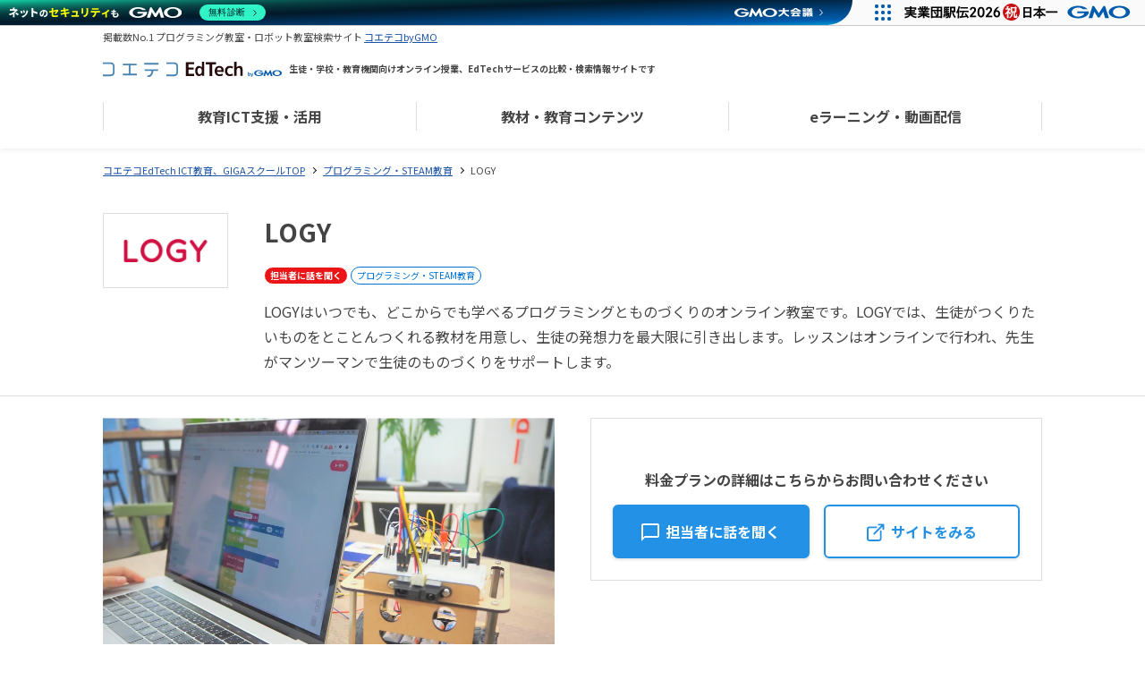

--- FILE ---
content_type: text/html; charset=utf-8
request_url: https://coeteco.jp/edtech/services/137
body_size: 33069
content:
<!DOCTYPE html>
<html lang="ja">
<head>
  <title>LOGYの詳細・導入 | EdTechサービス | コエテコEdTech byGMO</title>
<meta name="description" content="LOGYのサービス詳細・導入実績などポイントを紹介！。生徒・学校・教育機関・スクール向けサービスの無料で使えるEdTechサービス比較・紹介サイトです。WEB総合展示会！問い合わせ受付中。提供会社：株式会社Yoki">
<link rel="canonical" href="https://coeteco.jp/edtech/services/137">
<meta property="fb:app_id" content="1522079384513668">
<meta name="twitter:site" content="@coeteco_media">
<meta name="twitter:card" content="summary_large_image">
<meta property="og:title" content="LOGYの詳細・導入 | コエテコEdTech byGMO">
<meta property="og:url" content="https://coeteco.jp/edtech/services/137">
<meta property="og:site_name" content="コエテコEdTech">
<meta property="og:image" content="https://static.coeteco.jp/coeteco/image/upload/c_fill,f_auto,g_auto,h_630,q_auto,w_1200/c_fill,g_center,l_cs-product:refile:store:d33b8e9ea05299378680bd7035cf19df86c6d878f6bb3f2c41896a89d99c,w_300,x_-374,y_-120/co_rgb:000,g_north_west,l_text:mplus-1p-bold.ttf_53:LOGY%E3%81%AE,x_404,y_77/v1/cs-product/refile/store/a2fa41b7f630e4836b91a10b3ce2716145d25c5a1127d8a0a2b7c8f09cfd">
<meta property="og:image:width" content="1200">
<meta property="og:image:height" content="630">
<meta property="og:type" content="website">
<meta property="og:locale" content="ja_JP">
<meta property="og:description" content="LOGYのサービス詳細・導入実績などポイントを紹介！。生徒・学校・教育機関・スクール向けサービスの無料で使えるEdTechサービス比較・紹介サイトです。WEB総合展示会！問い合わせ受付中。提供会社：株式会社Yoki">

  <meta charset="utf-8"/>
  <meta name="application-name" content="コエテコ">
  <meta name="apple-mobile-web-app-title" content="コエテコ">
  
<script src="https://static.coeteco.jp/vendor/node_modules/jquery/dist/jquery.min.js"></script>
<script src="https://static.coeteco.jp/vendor/node_modules/jquery-ujs/src/rails.js" defer="defer"></script>

    <script type="text/javascript">
    ;window.NREUM||(NREUM={});NREUM.init={distributed_tracing:{enabled:true},privacy:{cookies_enabled:true}};
    ;NREUM.loader_config={accountID:"737267",trustKey:"3239464",agentID:"715378713",licenseKey:"401657ace6",applicationID:"715375698"};
    ;NREUM.info={beacon:"bam.nr-data.net",errorBeacon:"bam.nr-data.net",licenseKey:"401657ace6",applicationID:"715375698",sa:1};
    (()=>{var e,t,r={8122:(e,t,r)=>{"use strict";r.d(t,{a:()=>i});var n=r(944);function i(e,t){try{if(!e||"object"!=typeof e)return(0,n.R)(3);if(!t||"object"!=typeof t)return(0,n.R)(4);const r=Object.create(Object.getPrototypeOf(t),Object.getOwnPropertyDescriptors(t)),o=0===Object.keys(r).length?e:r;for(let a in o)if(void 0!==e[a])try{if(null===e[a]){r[a]=null;continue}Array.isArray(e[a])&&Array.isArray(t[a])?r[a]=Array.from(new Set([...e[a],...t[a]])):"object"==typeof e[a]&&"object"==typeof t[a]?r[a]=i(e[a],t[a]):r[a]=e[a]}catch(e){(0,n.R)(1,e)}return r}catch(e){(0,n.R)(2,e)}}},2555:(e,t,r)=>{"use strict";r.d(t,{Vp:()=>c,fn:()=>s,x1:()=>u});var n=r(384),i=r(8122);const o={beacon:n.NT.beacon,errorBeacon:n.NT.errorBeacon,licenseKey:void 0,applicationID:void 0,sa:void 0,queueTime:void 0,applicationTime:void 0,ttGuid:void 0,user:void 0,account:void 0,product:void 0,extra:void 0,jsAttributes:{},userAttributes:void 0,atts:void 0,transactionName:void 0,tNamePlain:void 0},a={};function s(e){try{const t=c(e);return!!t.licenseKey&&!!t.errorBeacon&&!!t.applicationID}catch(e){return!1}}function c(e){if(!e)throw new Error("All info objects require an agent identifier!");if(!a[e])throw new Error("Info for ".concat(e," was never set"));return a[e]}function u(e,t){if(!e)throw new Error("All info objects require an agent identifier!");a[e]=(0,i.a)(t,o);const r=(0,n.nY)(e);r&&(r.info=a[e])}},9417:(e,t,r)=>{"use strict";r.d(t,{D0:()=>h,gD:()=>g,xN:()=>p});var n=r(3333);const i=e=>{if(!e||"string"!=typeof e)return!1;try{document.createDocumentFragment().querySelector(e)}catch{return!1}return!0};var o=r(2614),a=r(944),s=r(384),c=r(8122);const u="[data-nr-mask]",d=()=>{const e={feature_flags:[],experimental:{marks:!1,measures:!1,resources:!1},mask_selector:"*",block_selector:"[data-nr-block]",mask_input_options:{color:!1,date:!1,"datetime-local":!1,email:!1,month:!1,number:!1,range:!1,search:!1,tel:!1,text:!1,time:!1,url:!1,week:!1,textarea:!1,select:!1,password:!0}};return{ajax:{deny_list:void 0,block_internal:!0,enabled:!0,autoStart:!0},distributed_tracing:{enabled:void 0,exclude_newrelic_header:void 0,cors_use_newrelic_header:void 0,cors_use_tracecontext_headers:void 0,allowed_origins:void 0},get feature_flags(){return e.feature_flags},set feature_flags(t){e.feature_flags=t},generic_events:{enabled:!0,autoStart:!0},harvest:{interval:30},jserrors:{enabled:!0,autoStart:!0},logging:{enabled:!0,autoStart:!0},metrics:{enabled:!0,autoStart:!0},obfuscate:void 0,page_action:{enabled:!0},page_view_event:{enabled:!0,autoStart:!0},page_view_timing:{enabled:!0,autoStart:!0},performance:{get capture_marks(){return e.feature_flags.includes(n.$v.MARKS)||e.experimental.marks},set capture_marks(t){e.experimental.marks=t},get capture_measures(){return e.feature_flags.includes(n.$v.MEASURES)||e.experimental.measures},set capture_measures(t){e.experimental.measures=t},capture_detail:!0,resources:{get enabled(){return e.feature_flags.includes(n.$v.RESOURCES)||e.experimental.resources},set enabled(t){e.experimental.resources=t},asset_types:[],first_party_domains:[],ignore_newrelic:!0}},privacy:{cookies_enabled:!0},proxy:{assets:void 0,beacon:void 0},session:{expiresMs:o.wk,inactiveMs:o.BB},session_replay:{autoStart:!0,enabled:!1,preload:!1,sampling_rate:10,error_sampling_rate:100,collect_fonts:!1,inline_images:!1,fix_stylesheets:!0,mask_all_inputs:!0,get mask_text_selector(){return e.mask_selector},set mask_text_selector(t){i(t)?e.mask_selector="".concat(t,",").concat(u):""===t||null===t?e.mask_selector=u:(0,a.R)(5,t)},get block_class(){return"nr-block"},get ignore_class(){return"nr-ignore"},get mask_text_class(){return"nr-mask"},get block_selector(){return e.block_selector},set block_selector(t){i(t)?e.block_selector+=",".concat(t):""!==t&&(0,a.R)(6,t)},get mask_input_options(){return e.mask_input_options},set mask_input_options(t){t&&"object"==typeof t?e.mask_input_options={...t,password:!0}:(0,a.R)(7,t)}},session_trace:{enabled:!0,autoStart:!0},soft_navigations:{enabled:!0,autoStart:!0},spa:{enabled:!0,autoStart:!0},ssl:void 0,user_actions:{enabled:!0,elementAttributes:["id","className","tagName","type"]}}},l={},f="All configuration objects require an agent identifier!";function h(e){if(!e)throw new Error(f);if(!l[e])throw new Error("Configuration for ".concat(e," was never set"));return l[e]}function p(e,t){if(!e)throw new Error(f);l[e]=(0,c.a)(t,d());const r=(0,s.nY)(e);r&&(r.init=l[e])}function g(e,t){if(!e)throw new Error(f);var r=h(e);if(r){for(var n=t.split("."),i=0;i<n.length-1;i++)if("object"!=typeof(r=r[n[i]]))return;r=r[n[n.length-1]]}return r}},5603:(e,t,r)=>{"use strict";r.d(t,{a:()=>c,o:()=>s});var n=r(384),i=r(8122);const o={accountID:void 0,trustKey:void 0,agentID:void 0,licenseKey:void 0,applicationID:void 0,xpid:void 0},a={};function s(e){if(!e)throw new Error("All loader-config objects require an agent identifier!");if(!a[e])throw new Error("LoaderConfig for ".concat(e," was never set"));return a[e]}function c(e,t){if(!e)throw new Error("All loader-config objects require an agent identifier!");a[e]=(0,i.a)(t,o);const r=(0,n.nY)(e);r&&(r.loader_config=a[e])}},3371:(e,t,r)=>{"use strict";r.d(t,{V:()=>f,f:()=>l});var n=r(8122),i=r(384),o=r(6154),a=r(9324);let s=0;const c={buildEnv:a.F3,distMethod:a.Xs,version:a.xv,originTime:o.WN},u={customTransaction:void 0,disabled:!1,isolatedBacklog:!1,loaderType:void 0,maxBytes:3e4,onerror:void 0,ptid:void 0,releaseIds:{},appMetadata:{},session:void 0,denyList:void 0,timeKeeper:void 0,obfuscator:void 0,harvester:void 0},d={};function l(e){if(!e)throw new Error("All runtime objects require an agent identifier!");if(!d[e])throw new Error("Runtime for ".concat(e," was never set"));return d[e]}function f(e,t){if(!e)throw new Error("All runtime objects require an agent identifier!");d[e]={...(0,n.a)(t,u),...c},Object.hasOwnProperty.call(d[e],"harvestCount")||Object.defineProperty(d[e],"harvestCount",{get:()=>++s});const r=(0,i.nY)(e);r&&(r.runtime=d[e])}},9324:(e,t,r)=>{"use strict";r.d(t,{F3:()=>i,Xs:()=>o,Yq:()=>a,xv:()=>n});const n="1.284.1",i="PROD",o="CDN",a="^2.0.0-alpha.18"},6154:(e,t,r)=>{"use strict";r.d(t,{A4:()=>s,OF:()=>d,RI:()=>i,WN:()=>h,bv:()=>o,gm:()=>a,lR:()=>f,m:()=>u,mw:()=>c,sb:()=>l});var n=r(1863);const i="undefined"!=typeof window&&!!window.document,o="undefined"!=typeof WorkerGlobalScope&&("undefined"!=typeof self&&self instanceof WorkerGlobalScope&&self.navigator instanceof WorkerNavigator||"undefined"!=typeof globalThis&&globalThis instanceof WorkerGlobalScope&&globalThis.navigator instanceof WorkerNavigator),a=i?window:"undefined"!=typeof WorkerGlobalScope&&("undefined"!=typeof self&&self instanceof WorkerGlobalScope&&self||"undefined"!=typeof globalThis&&globalThis instanceof WorkerGlobalScope&&globalThis),s="complete"===a?.document?.readyState,c=Boolean("hidden"===a?.document?.visibilityState),u=""+a?.location,d=/iPad|iPhone|iPod/.test(a.navigator?.userAgent),l=d&&"undefined"==typeof SharedWorker,f=(()=>{const e=a.navigator?.userAgent?.match(/Firefox[/\s](\d+\.\d+)/);return Array.isArray(e)&&e.length>=2?+e[1]:0})(),h=Date.now()-(0,n.t)()},7295:(e,t,r)=>{"use strict";r.d(t,{Xv:()=>a,gX:()=>i,iW:()=>o});var n=[];function i(e){if(!e||o(e))return!1;if(0===n.length)return!0;for(var t=0;t<n.length;t++){var r=n[t];if("*"===r.hostname)return!1;if(s(r.hostname,e.hostname)&&c(r.pathname,e.pathname))return!1}return!0}function o(e){return void 0===e.hostname}function a(e){if(n=[],e&&e.length)for(var t=0;t<e.length;t++){let r=e[t];if(!r)continue;0===r.indexOf("http://")?r=r.substring(7):0===r.indexOf("https://")&&(r=r.substring(8));const i=r.indexOf("/");let o,a;i>0?(o=r.substring(0,i),a=r.substring(i)):(o=r,a="");let[s]=o.split(":");n.push({hostname:s,pathname:a})}}function s(e,t){return!(e.length>t.length)&&t.indexOf(e)===t.length-e.length}function c(e,t){return 0===e.indexOf("/")&&(e=e.substring(1)),0===t.indexOf("/")&&(t=t.substring(1)),""===e||e===t}},1687:(e,t,r)=>{"use strict";r.d(t,{Ak:()=>c,Ze:()=>l,x3:()=>u});var n=r(7836),i=r(3606),o=r(860),a=r(2646);const s={};function c(e,t){const r={staged:!1,priority:o.P3[t]||0};d(e),s[e].get(t)||s[e].set(t,r)}function u(e,t){e&&s[e]&&(s[e].get(t)&&s[e].delete(t),h(e,t,!1),s[e].size&&f(e))}function d(e){if(!e)throw new Error("agentIdentifier required");s[e]||(s[e]=new Map)}function l(e="",t="feature",r=!1){if(d(e),!e||!s[e].get(t)||r)return h(e,t);s[e].get(t).staged=!0,f(e)}function f(e){const t=Array.from(s[e]);t.every((([e,t])=>t.staged))&&(t.sort(((e,t)=>e[1].priority-t[1].priority)),t.forEach((([t])=>{s[e].delete(t),h(e,t)})))}function h(e,t,r=!0){const o=e?n.ee.get(e):n.ee,s=i.i.handlers;if(!o.aborted&&o.backlog&&s){if(r){const e=o.backlog[t],r=s[t];if(r){for(let t=0;e&&t<e.length;++t)p(e[t],r);Object.entries(r).forEach((([e,t])=>{Object.values(t||{}).forEach((t=>{t[0]?.on&&t[0]?.context()instanceof a.y&&t[0].on(e,t[1])}))}))}}o.isolatedBacklog||delete s[t],o.backlog[t]=null,o.emit("drain-"+t,[])}}function p(e,t){var r=e[1];Object.values(t[r]||{}).forEach((t=>{var r=e[0];if(t[0]===r){var n=t[1],i=e[3],o=e[2];n.apply(i,o)}}))}},7836:(e,t,r)=>{"use strict";r.d(t,{P:()=>c,ee:()=>u});var n=r(384),i=r(8990),o=r(3371),a=r(2646),s=r(5607);const c="nr@context:".concat(s.W),u=function e(t,r){var n={},s={},d={},l=!1;try{l=16===r.length&&(0,o.f)(r).isolatedBacklog}catch(e){}var f={on:p,addEventListener:p,removeEventListener:function(e,t){var r=n[e];if(!r)return;for(var i=0;i<r.length;i++)r[i]===t&&r.splice(i,1)},emit:function(e,r,n,i,o){!1!==o&&(o=!0);if(u.aborted&&!i)return;t&&o&&t.emit(e,r,n);for(var a=h(n),c=g(e),d=c.length,l=0;l<d;l++)c[l].apply(a,r);var p=v()[s[e]];p&&p.push([f,e,r,a]);return a},get:m,listeners:g,context:h,buffer:function(e,t){const r=v();if(t=t||"feature",f.aborted)return;Object.entries(e||{}).forEach((([e,n])=>{s[n]=t,t in r||(r[t]=[])}))},abort:function(){f._aborted=!0,Object.keys(f.backlog).forEach((e=>{delete f.backlog[e]}))},isBuffering:function(e){return!!v()[s[e]]},debugId:r,backlog:l?{}:t&&"object"==typeof t.backlog?t.backlog:{},isolatedBacklog:l};return Object.defineProperty(f,"aborted",{get:()=>{let e=f._aborted||!1;return e||(t&&(e=t.aborted),e)}}),f;function h(e){return e&&e instanceof a.y?e:e?(0,i.I)(e,c,(()=>new a.y(c))):new a.y(c)}function p(e,t){n[e]=g(e).concat(t)}function g(e){return n[e]||[]}function m(t){return d[t]=d[t]||e(f,t)}function v(){return f.backlog}}(void 0,"globalEE"),d=(0,n.Zm)();d.ee||(d.ee=u)},2646:(e,t,r)=>{"use strict";r.d(t,{y:()=>n});class n{constructor(e){this.contextId=e}}},9908:(e,t,r)=>{"use strict";r.d(t,{d:()=>n,p:()=>i});var n=r(7836).ee.get("handle");function i(e,t,r,i,o){o?(o.buffer([e],i),o.emit(e,t,r)):(n.buffer([e],i),n.emit(e,t,r))}},3606:(e,t,r)=>{"use strict";r.d(t,{i:()=>o});var n=r(9908);o.on=a;var i=o.handlers={};function o(e,t,r,o){a(o||n.d,i,e,t,r)}function a(e,t,r,i,o){o||(o="feature"),e||(e=n.d);var a=t[o]=t[o]||{};(a[r]=a[r]||[]).push([e,i])}},3878:(e,t,r)=>{"use strict";function n(e,t){return{capture:e,passive:!1,signal:t}}function i(e,t,r=!1,i){window.addEventListener(e,t,n(r,i))}function o(e,t,r=!1,i){document.addEventListener(e,t,n(r,i))}r.d(t,{DD:()=>o,jT:()=>n,sp:()=>i})},5607:(e,t,r)=>{"use strict";r.d(t,{W:()=>n});const n=(0,r(9566).bz)()},9566:(e,t,r)=>{"use strict";r.d(t,{LA:()=>s,ZF:()=>c,bz:()=>a,el:()=>u});var n=r(6154);const i="xxxxxxxx-xxxx-4xxx-yxxx-xxxxxxxxxxxx";function o(e,t){return e?15&e[t]:16*Math.random()|0}function a(){const e=n.gm?.crypto||n.gm?.msCrypto;let t,r=0;return e&&e.getRandomValues&&(t=e.getRandomValues(new Uint8Array(30))),i.split("").map((e=>"x"===e?o(t,r++).toString(16):"y"===e?(3&o()|8).toString(16):e)).join("")}function s(e){const t=n.gm?.crypto||n.gm?.msCrypto;let r,i=0;t&&t.getRandomValues&&(r=t.getRandomValues(new Uint8Array(e)));const a=[];for(var s=0;s<e;s++)a.push(o(r,i++).toString(16));return a.join("")}function c(){return s(16)}function u(){return s(32)}},2614:(e,t,r)=>{"use strict";r.d(t,{BB:()=>a,H3:()=>n,g:()=>u,iL:()=>c,tS:()=>s,uh:()=>i,wk:()=>o});const n="NRBA",i="SESSION",o=144e5,a=18e5,s={STARTED:"session-started",PAUSE:"session-pause",RESET:"session-reset",RESUME:"session-resume",UPDATE:"session-update"},c={SAME_TAB:"same-tab",CROSS_TAB:"cross-tab"},u={OFF:0,FULL:1,ERROR:2}},1863:(e,t,r)=>{"use strict";function n(){return Math.floor(performance.now())}r.d(t,{t:()=>n})},7485:(e,t,r)=>{"use strict";r.d(t,{D:()=>i});var n=r(6154);function i(e){if(0===(e||"").indexOf("data:"))return{protocol:"data"};try{const t=new URL(e,location.href),r={port:t.port,hostname:t.hostname,pathname:t.pathname,search:t.search,protocol:t.protocol.slice(0,t.protocol.indexOf(":")),sameOrigin:t.protocol===n.gm?.location?.protocol&&t.host===n.gm?.location?.host};return r.port&&""!==r.port||("http:"===t.protocol&&(r.port="80"),"https:"===t.protocol&&(r.port="443")),r.pathname&&""!==r.pathname?r.pathname.startsWith("/")||(r.pathname="/".concat(r.pathname)):r.pathname="/",r}catch(e){return{}}}},944:(e,t,r)=>{"use strict";function n(e,t){"function"==typeof console.debug&&console.debug("New Relic Warning: https://github.com/newrelic/newrelic-browser-agent/blob/main/docs/warning-codes.md#".concat(e),t)}r.d(t,{R:()=>n})},5284:(e,t,r)=>{"use strict";r.d(t,{t:()=>c,B:()=>s});var n=r(7836),i=r(6154);const o="newrelic";const a=new Set,s={};function c(e,t){const r=n.ee.get(t);s[t]??={},e&&"object"==typeof e&&(a.has(t)||(r.emit("rumresp",[e]),s[t]=e,a.add(t),function(e={}){try{i.gm.dispatchEvent(new CustomEvent(o,{detail:e}))}catch(e){}}({loaded:!0})))}},8990:(e,t,r)=>{"use strict";r.d(t,{I:()=>i});var n=Object.prototype.hasOwnProperty;function i(e,t,r){if(n.call(e,t))return e[t];var i=r();if(Object.defineProperty&&Object.keys)try{return Object.defineProperty(e,t,{value:i,writable:!0,enumerable:!1}),i}catch(e){}return e[t]=i,i}},6389:(e,t,r)=>{"use strict";function n(e,t=500,r={}){const n=r?.leading||!1;let i;return(...r)=>{n&&void 0===i&&(e.apply(this,r),i=setTimeout((()=>{i=clearTimeout(i)}),t)),n||(clearTimeout(i),i=setTimeout((()=>{e.apply(this,r)}),t))}}function i(e){let t=!1;return(...r)=>{t||(t=!0,e.apply(this,r))}}r.d(t,{J:()=>i,s:()=>n})},3304:(e,t,r)=>{"use strict";r.d(t,{A:()=>o});var n=r(7836);const i=()=>{const e=new WeakSet;return(t,r)=>{if("object"==typeof r&&null!==r){if(e.has(r))return;e.add(r)}return r}};function o(e){try{return JSON.stringify(e,i())??""}catch(e){try{n.ee.emit("internal-error",[e])}catch(e){}return""}}},5289:(e,t,r)=>{"use strict";r.d(t,{GG:()=>o,sB:()=>a});var n=r(3878);function i(){return"undefined"==typeof document||"complete"===document.readyState}function o(e,t){if(i())return e();(0,n.sp)("load",e,t)}function a(e){if(i())return e();(0,n.DD)("DOMContentLoaded",e)}},384:(e,t,r)=>{"use strict";r.d(t,{NT:()=>o,US:()=>d,Zm:()=>a,bQ:()=>c,dV:()=>s,nY:()=>u,pV:()=>l});var n=r(6154),i=r(1863);const o={beacon:"bam.nr-data.net",errorBeacon:"bam.nr-data.net"};function a(){return n.gm.NREUM||(n.gm.NREUM={}),void 0===n.gm.newrelic&&(n.gm.newrelic=n.gm.NREUM),n.gm.NREUM}function s(){let e=a();return e.o||(e.o={ST:n.gm.setTimeout,SI:n.gm.setImmediate,CT:n.gm.clearTimeout,XHR:n.gm.XMLHttpRequest,REQ:n.gm.Request,EV:n.gm.Event,PR:n.gm.Promise,MO:n.gm.MutationObserver,FETCH:n.gm.fetch,WS:n.gm.WebSocket}),e}function c(e,t){let r=a();r.initializedAgents??={},t.initializedAt={ms:(0,i.t)(),date:new Date},r.initializedAgents[e]=t}function u(e){let t=a();return t.initializedAgents?.[e]}function d(e,t){a()[e]=t}function l(){return function(){let e=a();const t=e.info||{};e.info={beacon:o.beacon,errorBeacon:o.errorBeacon,...t}}(),function(){let e=a();const t=e.init||{};e.init={...t}}(),s(),function(){let e=a();const t=e.loader_config||{};e.loader_config={...t}}(),a()}},2843:(e,t,r)=>{"use strict";r.d(t,{u:()=>i});var n=r(3878);function i(e,t=!1,r,i){(0,n.DD)("visibilitychange",(function(){if(t)return void("hidden"===document.visibilityState&&e());e(document.visibilityState)}),r,i)}},8139:(e,t,r)=>{"use strict";r.d(t,{u:()=>f});var n=r(7836),i=r(3434),o=r(8990),a=r(6154);const s={},c=a.gm.XMLHttpRequest,u="addEventListener",d="removeEventListener",l="nr@wrapped:".concat(n.P);function f(e){var t=function(e){return(e||n.ee).get("events")}(e);if(s[t.debugId]++)return t;s[t.debugId]=1;var r=(0,i.YM)(t,!0);function f(e){r.inPlace(e,[u,d],"-",p)}function p(e,t){return e[1]}return"getPrototypeOf"in Object&&(a.RI&&h(document,f),c&&h(c.prototype,f),h(a.gm,f)),t.on(u+"-start",(function(e,t){var n=e[1];if(null!==n&&("function"==typeof n||"object"==typeof n)){var i=(0,o.I)(n,l,(function(){var e={object:function(){if("function"!=typeof n.handleEvent)return;return n.handleEvent.apply(n,arguments)},function:n}[typeof n];return e?r(e,"fn-",null,e.name||"anonymous"):n}));this.wrapped=e[1]=i}})),t.on(d+"-start",(function(e){e[1]=this.wrapped||e[1]})),t}function h(e,t,...r){let n=e;for(;"object"==typeof n&&!Object.prototype.hasOwnProperty.call(n,u);)n=Object.getPrototypeOf(n);n&&t(n,...r)}},3434:(e,t,r)=>{"use strict";r.d(t,{Jt:()=>o,YM:()=>c});var n=r(7836),i=r(5607);const o="nr@original:".concat(i.W);var a=Object.prototype.hasOwnProperty,s=!1;function c(e,t){return e||(e=n.ee),r.inPlace=function(e,t,n,i,o){n||(n="");const a="-"===n.charAt(0);for(let s=0;s<t.length;s++){const c=t[s],u=e[c];d(u)||(e[c]=r(u,a?c+n:n,i,c,o))}},r.flag=o,r;function r(t,r,n,s,c){return d(t)?t:(r||(r=""),nrWrapper[o]=t,function(e,t,r){if(Object.defineProperty&&Object.keys)try{return Object.keys(e).forEach((function(r){Object.defineProperty(t,r,{get:function(){return e[r]},set:function(t){return e[r]=t,t}})})),t}catch(e){u([e],r)}for(var n in e)a.call(e,n)&&(t[n]=e[n])}(t,nrWrapper,e),nrWrapper);function nrWrapper(){var o,a,d,l;try{a=this,o=[...arguments],d="function"==typeof n?n(o,a):n||{}}catch(t){u([t,"",[o,a,s],d],e)}i(r+"start",[o,a,s],d,c);try{return l=t.apply(a,o)}catch(e){throw i(r+"err",[o,a,e],d,c),e}finally{i(r+"end",[o,a,l],d,c)}}}function i(r,n,i,o){if(!s||t){var a=s;s=!0;try{e.emit(r,n,i,t,o)}catch(t){u([t,r,n,i],e)}s=a}}}function u(e,t){t||(t=n.ee);try{t.emit("internal-error",e)}catch(e){}}function d(e){return!(e&&"function"==typeof e&&e.apply&&!e[o])}},9414:(e,t,r)=>{"use strict";r.d(t,{J:()=>c});var n=r(7836),i=r(2646),o=r(944),a=r(3434);const s=new Map;function c(e,t,r,c){if("object"!=typeof t||!t||"string"!=typeof r||!r||"function"!=typeof t[r])return(0,o.R)(29);const u=function(e){return(e||n.ee).get("logger")}(e),d=(0,a.YM)(u),l=new i.y(n.P);l.level=c.level,l.customAttributes=c.customAttributes;const f=t[r]?.[a.Jt]||t[r];return s.set(f,l),d.inPlace(t,[r],"wrap-logger-",(()=>s.get(f))),u}},9300:(e,t,r)=>{"use strict";r.d(t,{T:()=>n});const n=r(860).K7.ajax},3333:(e,t,r)=>{"use strict";r.d(t,{$v:()=>u,TZ:()=>n,Zp:()=>i,kd:()=>c,mq:()=>s,nf:()=>a,qN:()=>o});const n=r(860).K7.genericEvents,i=["auxclick","click","copy","keydown","paste","scrollend"],o=["focus","blur"],a=4,s=1e3,c=["PageAction","UserAction","BrowserPerformance"],u={MARKS:"experimental.marks",MEASURES:"experimental.measures",RESOURCES:"experimental.resources"}},6774:(e,t,r)=>{"use strict";r.d(t,{T:()=>n});const n=r(860).K7.jserrors},993:(e,t,r)=>{"use strict";r.d(t,{A$:()=>o,ET:()=>a,TZ:()=>s,p_:()=>i});var n=r(860);const i={ERROR:"ERROR",WARN:"WARN",INFO:"INFO",DEBUG:"DEBUG",TRACE:"TRACE"},o={OFF:0,ERROR:1,WARN:2,INFO:3,DEBUG:4,TRACE:5},a="log",s=n.K7.logging},3785:(e,t,r)=>{"use strict";r.d(t,{R:()=>c,b:()=>u});var n=r(9908),i=r(1863),o=r(860),a=r(8154),s=r(993);function c(e,t,r={},c=s.p_.INFO){(0,n.p)(a.xV,["API/logging/".concat(c.toLowerCase(),"/called")],void 0,o.K7.metrics,e),(0,n.p)(s.ET,[(0,i.t)(),t,r,c],void 0,o.K7.logging,e)}function u(e){return"string"==typeof e&&Object.values(s.p_).some((t=>t===e.toUpperCase().trim()))}},8154:(e,t,r)=>{"use strict";r.d(t,{z_:()=>o,XG:()=>s,TZ:()=>n,rs:()=>i,xV:()=>a});r(6154),r(9566),r(384);const n=r(860).K7.metrics,i="sm",o="cm",a="storeSupportabilityMetrics",s="storeEventMetrics"},6630:(e,t,r)=>{"use strict";r.d(t,{T:()=>n});const n=r(860).K7.pageViewEvent},782:(e,t,r)=>{"use strict";r.d(t,{T:()=>n});const n=r(860).K7.pageViewTiming},6344:(e,t,r)=>{"use strict";r.d(t,{BB:()=>d,G4:()=>o,Qb:()=>l,TZ:()=>i,Ug:()=>a,_s:()=>s,bc:()=>u,yP:()=>c});var n=r(2614);const i=r(860).K7.sessionReplay,o={RECORD:"recordReplay",PAUSE:"pauseReplay",REPLAY_RUNNING:"replayRunning",ERROR_DURING_REPLAY:"errorDuringReplay"},a=.12,s={DomContentLoaded:0,Load:1,FullSnapshot:2,IncrementalSnapshot:3,Meta:4,Custom:5},c={[n.g.ERROR]:15e3,[n.g.FULL]:3e5,[n.g.OFF]:0},u={RESET:{message:"Session was reset",sm:"Reset"},IMPORT:{message:"Recorder failed to import",sm:"Import"},TOO_MANY:{message:"429: Too Many Requests",sm:"Too-Many"},TOO_BIG:{message:"Payload was too large",sm:"Too-Big"},CROSS_TAB:{message:"Session Entity was set to OFF on another tab",sm:"Cross-Tab"},ENTITLEMENTS:{message:"Session Replay is not allowed and will not be started",sm:"Entitlement"}},d=5e3,l={API:"api"}},5270:(e,t,r)=>{"use strict";r.d(t,{Aw:()=>c,CT:()=>u,SR:()=>s});var n=r(384),i=r(9417),o=r(7767),a=r(6154);function s(e){return!!(0,n.dV)().o.MO&&(0,o.V)(e)&&!0===(0,i.gD)(e,"session_trace.enabled")}function c(e){return!0===(0,i.gD)(e,"session_replay.preload")&&s(e)}function u(e,t){const r=t.correctAbsoluteTimestamp(e);return{originalTimestamp:e,correctedTimestamp:r,timestampDiff:e-r,originTime:a.WN,correctedOriginTime:t.correctedOriginTime,originTimeDiff:Math.floor(a.WN-t.correctedOriginTime)}}},3738:(e,t,r)=>{"use strict";r.d(t,{He:()=>i,Kp:()=>s,Lc:()=>u,Rz:()=>d,TZ:()=>n,bD:()=>o,d3:()=>a,jx:()=>l,uP:()=>c});const n=r(860).K7.sessionTrace,i="bstResource",o="resource",a="-start",s="-end",c="fn"+a,u="fn"+s,d="pushState",l=1e3},3962:(e,t,r)=>{"use strict";r.d(t,{AM:()=>o,O2:()=>c,Qu:()=>u,TZ:()=>s,ih:()=>d,pP:()=>a,tC:()=>i});var n=r(860);const i=["click","keydown","submit","popstate"],o="api",a="initialPageLoad",s=n.K7.softNav,c={INITIAL_PAGE_LOAD:"",ROUTE_CHANGE:1,UNSPECIFIED:2},u={INTERACTION:1,AJAX:2,CUSTOM_END:3,CUSTOM_TRACER:4},d={IP:"in progress",FIN:"finished",CAN:"cancelled"}},7378:(e,t,r)=>{"use strict";r.d(t,{$p:()=>x,BR:()=>b,Kp:()=>R,L3:()=>y,Lc:()=>c,NC:()=>o,SG:()=>d,TZ:()=>i,U6:()=>p,UT:()=>m,d3:()=>w,dT:()=>f,e5:()=>A,gx:()=>v,l9:()=>l,oW:()=>h,op:()=>g,rw:()=>u,tH:()=>T,uP:()=>s,wW:()=>E,xq:()=>a});var n=r(384);const i=r(860).K7.spa,o=["click","submit","keypress","keydown","keyup","change"],a=999,s="fn-start",c="fn-end",u="cb-start",d="api-ixn-",l="remaining",f="interaction",h="spaNode",p="jsonpNode",g="fetch-start",m="fetch-done",v="fetch-body-",b="jsonp-end",y=(0,n.dV)().o.ST,w="-start",R="-end",x="-body",E="cb"+R,A="jsTime",T="fetch"},4234:(e,t,r)=>{"use strict";r.d(t,{W:()=>o});var n=r(7836),i=r(1687);class o{constructor(e,t){this.agentIdentifier=e,this.ee=n.ee.get(e),this.featureName=t,this.blocked=!1}deregisterDrain(){(0,i.x3)(this.agentIdentifier,this.featureName)}}},7767:(e,t,r)=>{"use strict";r.d(t,{V:()=>o});var n=r(9417),i=r(6154);const o=e=>i.RI&&!0===(0,n.gD)(e,"privacy.cookies_enabled")},8969:(e,t,r)=>{"use strict";r.d(t,{j:()=>O});var n=r(860),i=r(2555),o=r(3371),a=r(9908),s=r(7836),c=r(1687),u=r(5289),d=r(6154),l=r(944),f=r(8154),h=r(384),p=r(6344);const g=["setErrorHandler","finished","addToTrace","addRelease","recordCustomEvent","addPageAction","setCurrentRouteName","setPageViewName","setCustomAttribute","interaction","noticeError","setUserId","setApplicationVersion","start",p.G4.RECORD,p.G4.PAUSE,"log","wrapLogger"],m=["setErrorHandler","finished","addToTrace","addRelease"];var v=r(1863),b=r(2614),y=r(993),w=r(3785),R=r(9414);function x(){const e=(0,h.pV)();g.forEach((t=>{e[t]=(...r)=>function(t,...r){let n=[];return Object.values(e.initializedAgents).forEach((e=>{e&&e.api?e.exposed&&e.api[t]&&n.push(e.api[t](...r)):(0,l.R)(38,t)})),n.length>1?n:n[0]}(t,...r)}))}const E={};var A=r(9417),T=r(5603),N=r(5284);const S=e=>{const t=e.startsWith("http");e+="/",r.p=t?e:"https://"+e};let _=!1;function O(e,t={},g,O){let{init:I,info:P,loader_config:j,runtime:C={},exposed:k=!0}=t;C.loaderType=g;const L=(0,h.pV)();P||(I=L.init,P=L.info,j=L.loader_config),(0,A.xN)(e.agentIdentifier,I||{}),(0,T.a)(e.agentIdentifier,j||{}),P.jsAttributes??={},d.bv&&(P.jsAttributes.isWorker=!0),(0,i.x1)(e.agentIdentifier,P);const H=(0,A.D0)(e.agentIdentifier),M=[P.beacon,P.errorBeacon];_||(H.proxy.assets&&(S(H.proxy.assets),M.push(H.proxy.assets)),H.proxy.beacon&&M.push(H.proxy.beacon),x(),(0,h.US)("activatedFeatures",N.B),e.runSoftNavOverSpa&&=!0===H.soft_navigations.enabled&&H.feature_flags.includes("soft_nav")),C.denyList=[...H.ajax.deny_list||[],...H.ajax.block_internal?M:[]],C.ptid=e.agentIdentifier,(0,o.V)(e.agentIdentifier,C),e.ee=s.ee.get(e.agentIdentifier),void 0===e.api&&(e.api=function(e,t,h=!1){t||(0,c.Ak)(e,"api");const g={};var x=s.ee.get(e),A=x.get("tracer");E[e]=b.g.OFF,x.on(p.G4.REPLAY_RUNNING,(t=>{E[e]=t}));var T="api-",N=T+"ixn-";function S(t,r,n,o){const a=(0,i.Vp)(e);return null===r?delete a.jsAttributes[t]:(0,i.x1)(e,{...a,jsAttributes:{...a.jsAttributes,[t]:r}}),I(T,n,!0,o||null===r?"session":void 0)(t,r)}function _(){}g.log=function(e,{customAttributes:t={},level:r=y.p_.INFO}={}){(0,a.p)(f.xV,["API/log/called"],void 0,n.K7.metrics,x),(0,w.R)(x,e,t,r)},g.wrapLogger=(e,t,{customAttributes:r={},level:i=y.p_.INFO}={})=>{(0,a.p)(f.xV,["API/wrapLogger/called"],void 0,n.K7.metrics,x),(0,R.J)(x,e,t,{customAttributes:r,level:i})},m.forEach((e=>{g[e]=I(T,e,!0,"api")})),g.addPageAction=I(T,"addPageAction",!0,n.K7.genericEvents),g.recordCustomEvent=I(T,"recordCustomEvent",!0,n.K7.genericEvents),g.setPageViewName=function(t,r){if("string"==typeof t)return"/"!==t.charAt(0)&&(t="/"+t),(0,o.f)(e).customTransaction=(r||"http://custom.transaction")+t,I(T,"setPageViewName",!0)()},g.setCustomAttribute=function(e,t,r=!1){if("string"==typeof e){if(["string","number","boolean"].includes(typeof t)||null===t)return S(e,t,"setCustomAttribute",r);(0,l.R)(40,typeof t)}else(0,l.R)(39,typeof e)},g.setUserId=function(e){if("string"==typeof e||null===e)return S("enduser.id",e,"setUserId",!0);(0,l.R)(41,typeof e)},g.setApplicationVersion=function(e){if("string"==typeof e||null===e)return S("application.version",e,"setApplicationVersion",!1);(0,l.R)(42,typeof e)},g.start=()=>{try{(0,a.p)(f.xV,["API/start/called"],void 0,n.K7.metrics,x),x.emit("manual-start-all")}catch(e){(0,l.R)(23,e)}},g[p.G4.RECORD]=function(){(0,a.p)(f.xV,["API/recordReplay/called"],void 0,n.K7.metrics,x),(0,a.p)(p.G4.RECORD,[],void 0,n.K7.sessionReplay,x)},g[p.G4.PAUSE]=function(){(0,a.p)(f.xV,["API/pauseReplay/called"],void 0,n.K7.metrics,x),(0,a.p)(p.G4.PAUSE,[],void 0,n.K7.sessionReplay,x)},g.interaction=function(e){return(new _).get("object"==typeof e?e:{})};const O=_.prototype={createTracer:function(e,t){var r={},i=this,o="function"==typeof t;return(0,a.p)(f.xV,["API/createTracer/called"],void 0,n.K7.metrics,x),h||(0,a.p)(N+"tracer",[(0,v.t)(),e,r],i,n.K7.spa,x),function(){if(A.emit((o?"":"no-")+"fn-start",[(0,v.t)(),i,o],r),o)try{return t.apply(this,arguments)}catch(e){const t="string"==typeof e?new Error(e):e;throw A.emit("fn-err",[arguments,this,t],r),t}finally{A.emit("fn-end",[(0,v.t)()],r)}}}};function I(e,t,r,i){return function(){return(0,a.p)(f.xV,["API/"+t+"/called"],void 0,n.K7.metrics,x),i&&(0,a.p)(e+t,[r?(0,v.t)():performance.now(),...arguments],r?null:this,i,x),r?void 0:this}}function P(){r.e(478).then(r.bind(r,8778)).then((({setAPI:t})=>{t(e),(0,c.Ze)(e,"api")})).catch((e=>{(0,l.R)(27,e),x.abort()}))}return["actionText","setName","setAttribute","save","ignore","onEnd","getContext","end","get"].forEach((e=>{O[e]=I(N,e,void 0,h?n.K7.softNav:n.K7.spa)})),g.setCurrentRouteName=h?I(N,"routeName",void 0,n.K7.softNav):I(T,"routeName",!0,n.K7.spa),g.noticeError=function(t,r){"string"==typeof t&&(t=new Error(t)),(0,a.p)(f.xV,["API/noticeError/called"],void 0,n.K7.metrics,x),(0,a.p)("err",[t,(0,v.t)(),!1,r,!!E[e]],void 0,n.K7.jserrors,x)},d.RI?(0,u.GG)((()=>P()),!0):P(),g}(e.agentIdentifier,O,e.runSoftNavOverSpa)),void 0===e.exposed&&(e.exposed=k),_=!0}},8374:(e,t,r)=>{r.nc=(()=>{try{return document?.currentScript?.nonce}catch(e){}return""})()},860:(e,t,r)=>{"use strict";r.d(t,{$J:()=>u,K7:()=>s,P3:()=>c,XX:()=>i,qY:()=>n,v4:()=>a});const n="events",i="jserrors",o="browser/blobs",a="rum",s={ajax:"ajax",genericEvents:"generic_events",jserrors:i,logging:"logging",metrics:"metrics",pageAction:"page_action",pageViewEvent:"page_view_event",pageViewTiming:"page_view_timing",sessionReplay:"session_replay",sessionTrace:"session_trace",softNav:"soft_navigations",spa:"spa"},c={[s.pageViewEvent]:1,[s.pageViewTiming]:2,[s.metrics]:3,[s.jserrors]:4,[s.spa]:5,[s.ajax]:6,[s.sessionTrace]:7,[s.softNav]:8,[s.sessionReplay]:9,[s.logging]:10,[s.genericEvents]:11},u={[s.pageViewEvent]:a,[s.pageViewTiming]:n,[s.ajax]:n,[s.spa]:n,[s.softNav]:n,[s.metrics]:i,[s.jserrors]:i,[s.sessionTrace]:o,[s.sessionReplay]:o,[s.logging]:"browser/logs",[s.genericEvents]:"ins"}}},n={};function i(e){var t=n[e];if(void 0!==t)return t.exports;var o=n[e]={exports:{}};return r[e](o,o.exports,i),o.exports}i.m=r,i.d=(e,t)=>{for(var r in t)i.o(t,r)&&!i.o(e,r)&&Object.defineProperty(e,r,{enumerable:!0,get:t[r]})},i.f={},i.e=e=>Promise.all(Object.keys(i.f).reduce(((t,r)=>(i.f[r](e,t),t)),[])),i.u=e=>({212:"nr-spa-compressor",249:"nr-spa-recorder",478:"nr-spa"}[e]+"-1.284.1.min.js"),i.o=(e,t)=>Object.prototype.hasOwnProperty.call(e,t),e={},t="NRBA-1.284.1.PROD:",i.l=(r,n,o,a)=>{if(e[r])e[r].push(n);else{var s,c;if(void 0!==o)for(var u=document.getElementsByTagName("script"),d=0;d<u.length;d++){var l=u[d];if(l.getAttribute("src")==r||l.getAttribute("data-webpack")==t+o){s=l;break}}if(!s){c=!0;var f={478:"sha512-VWXyHiJymB8Fhqc5jWlZ1CWrtlNWMPhm+PNnjWX1CfW9gQedReF5MFo3k8skdB5TlR837ofwtBeSzIE69RbCwQ==",249:"sha512-e1fXm1ZkMilKv1yUjmoJw7TU5bCKK/7Xaa/Ta9opkyurmkWtIKPd4CMfU2dRHGr9+brXynQnY3wwY838aQPhVw==",212:"sha512-zX52gEnN9DOzLrxU+zqxDl8R/t9rkdZavljSVjdAYS3BNoZH304PhVRnFEdwyYNCN9QcuGDBMMJ8U6XYtxAL0g=="};(s=document.createElement("script")).charset="utf-8",s.timeout=120,i.nc&&s.setAttribute("nonce",i.nc),s.setAttribute("data-webpack",t+o),s.src=r,0!==s.src.indexOf(window.location.origin+"/")&&(s.crossOrigin="anonymous"),f[a]&&(s.integrity=f[a])}e[r]=[n];var h=(t,n)=>{s.onerror=s.onload=null,clearTimeout(p);var i=e[r];if(delete e[r],s.parentNode&&s.parentNode.removeChild(s),i&&i.forEach((e=>e(n))),t)return t(n)},p=setTimeout(h.bind(null,void 0,{type:"timeout",target:s}),12e4);s.onerror=h.bind(null,s.onerror),s.onload=h.bind(null,s.onload),c&&document.head.appendChild(s)}},i.r=e=>{"undefined"!=typeof Symbol&&Symbol.toStringTag&&Object.defineProperty(e,Symbol.toStringTag,{value:"Module"}),Object.defineProperty(e,"__esModule",{value:!0})},i.p="https://js-agent.newrelic.com/",(()=>{var e={38:0,788:0};i.f.j=(t,r)=>{var n=i.o(e,t)?e[t]:void 0;if(0!==n)if(n)r.push(n[2]);else{var o=new Promise(((r,i)=>n=e[t]=[r,i]));r.push(n[2]=o);var a=i.p+i.u(t),s=new Error;i.l(a,(r=>{if(i.o(e,t)&&(0!==(n=e[t])&&(e[t]=void 0),n)){var o=r&&("load"===r.type?"missing":r.type),a=r&&r.target&&r.target.src;s.message="Loading chunk "+t+" failed.\n("+o+": "+a+")",s.name="ChunkLoadError",s.type=o,s.request=a,n[1](s)}}),"chunk-"+t,t)}};var t=(t,r)=>{var n,o,[a,s,c]=r,u=0;if(a.some((t=>0!==e[t]))){for(n in s)i.o(s,n)&&(i.m[n]=s[n]);if(c)c(i)}for(t&&t(r);u<a.length;u++)o=a[u],i.o(e,o)&&e[o]&&e[o][0](),e[o]=0},r=self["webpackChunk:NRBA-1.284.1.PROD"]=self["webpackChunk:NRBA-1.284.1.PROD"]||[];r.forEach(t.bind(null,0)),r.push=t.bind(null,r.push.bind(r))})(),(()=>{"use strict";i(8374);var e=i(944),t=i(6344),r=i(9566);class n{agentIdentifier;constructor(){this.agentIdentifier=(0,r.LA)(16)}#e(t,...r){if("function"==typeof this.api?.[t])return this.api[t](...r);(0,e.R)(35,t)}addPageAction(e,t){return this.#e("addPageAction",e,t)}recordCustomEvent(e,t){return this.#e("recordCustomEvent",e,t)}setPageViewName(e,t){return this.#e("setPageViewName",e,t)}setCustomAttribute(e,t,r){return this.#e("setCustomAttribute",e,t,r)}noticeError(e,t){return this.#e("noticeError",e,t)}setUserId(e){return this.#e("setUserId",e)}setApplicationVersion(e){return this.#e("setApplicationVersion",e)}setErrorHandler(e){return this.#e("setErrorHandler",e)}addRelease(e,t){return this.#e("addRelease",e,t)}log(e,t){return this.#e("log",e,t)}}class o extends n{#e(t,...r){if("function"==typeof this.api?.[t])return this.api[t](...r);(0,e.R)(35,t)}start(){return this.#e("start")}finished(e){return this.#e("finished",e)}recordReplay(){return this.#e(t.G4.RECORD)}pauseReplay(){return this.#e(t.G4.PAUSE)}addToTrace(e){return this.#e("addToTrace",e)}setCurrentRouteName(e){return this.#e("setCurrentRouteName",e)}interaction(){return this.#e("interaction")}wrapLogger(e,t,r){return this.#e("wrapLogger",e,t,r)}}var a=i(860),s=i(9417);const c=Object.values(a.K7);function u(e){const t={};return c.forEach((r=>{t[r]=function(e,t){return!0===(0,s.gD)(t,"".concat(e,".enabled"))}(r,e)})),t}var d=i(8969);var l=i(1687),f=i(4234),h=i(5289),p=i(6154),g=i(5270),m=i(7767),v=i(6389);class b extends f.W{constructor(e,t,r=!0){super(e.agentIdentifier,t),this.auto=r,this.abortHandler=void 0,this.featAggregate=void 0,this.onAggregateImported=void 0,!1===e.init[this.featureName].autoStart&&(this.auto=!1),this.auto?(0,l.Ak)(e.agentIdentifier,t):this.ee.on("manual-start-all",(0,v.J)((()=>{(0,l.Ak)(e.agentIdentifier,this.featureName),this.auto=!0,this.importAggregator(e)})))}importAggregator(t,r={}){if(this.featAggregate||!this.auto)return;let n;this.onAggregateImported=new Promise((e=>{n=e}));const o=async()=>{let o;try{if((0,m.V)(this.agentIdentifier)){const{setupAgentSession:e}=await i.e(478).then(i.bind(i,6526));o=e(t)}}catch(t){(0,e.R)(20,t),this.ee.emit("internal-error",[t]),this.featureName===a.K7.sessionReplay&&this.abortHandler?.()}try{if(!this.#t(this.featureName,o))return(0,l.Ze)(this.agentIdentifier,this.featureName),void n(!1);const{lazyFeatureLoader:e}=await i.e(478).then(i.bind(i,6103)),{Aggregate:a}=await e(this.featureName,"aggregate");this.featAggregate=new a(t,r),t.runtime.harvester.initializedAggregates.push(this.featAggregate),n(!0)}catch(t){(0,e.R)(34,t),this.abortHandler?.(),(0,l.Ze)(this.agentIdentifier,this.featureName,!0),n(!1),this.ee&&this.ee.abort()}};p.RI?(0,h.GG)((()=>o()),!0):o()}#t(e,t){switch(e){case a.K7.sessionReplay:return(0,g.SR)(this.agentIdentifier)&&!!t;case a.K7.sessionTrace:return!!t;default:return!0}}}var y=i(6630);class w extends b{static featureName=y.T;constructor(e,t=!0){super(e,y.T,t),this.importAggregator(e)}}var R=i(384);var x=i(9908),E=i(2843),A=i(3878),T=i(782),N=i(1863);class S extends b{static featureName=T.T;constructor(e,t=!0){super(e,T.T,t),p.RI&&((0,E.u)((()=>(0,x.p)("docHidden",[(0,N.t)()],void 0,T.T,this.ee)),!0),(0,A.sp)("pagehide",(()=>(0,x.p)("winPagehide",[(0,N.t)()],void 0,T.T,this.ee))),this.importAggregator(e))}}var _=i(8154);class O extends b{static featureName=_.TZ;constructor(e,t=!0){super(e,_.TZ,t),p.RI&&document.addEventListener("securitypolicyviolation",(e=>{(0,x.p)(_.xV,["Generic/CSPViolation/Detected"],void 0,this.featureName,this.ee)})),this.importAggregator(e)}}var I=i(6774),P=i(3304);class j{constructor(e,t,r,n,i){this.name="UncaughtError",this.message="string"==typeof e?e:(0,P.A)(e),this.sourceURL=t,this.line=r,this.column=n,this.__newrelic=i}}function C(e){return H(e)?e:new j(void 0!==e?.message?e.message:e,e?.filename||e?.sourceURL,e?.lineno||e?.line,e?.colno||e?.col,e?.__newrelic)}function k(e){const t="Unhandled Promise Rejection: ";if(!e?.reason)return;if(H(e.reason)){try{e.reason.message.startsWith(t)||(e.reason.message=t+e.reason.message)}catch(e){}return C(e.reason)}const r=C(e.reason);return(r.message||"").startsWith(t)||(r.message=t+r.message),r}function L(e){if(e.error instanceof SyntaxError&&!/:\d+$/.test(e.error.stack?.trim())){const t=new j(e.message,e.filename,e.lineno,e.colno,e.error.__newrelic);return t.name=SyntaxError.name,t}return H(e.error)?e.error:C(e)}function H(e){return e instanceof Error&&!!e.stack}class M extends b{static featureName=I.T;#r=!1;constructor(e,r=!0){super(e,I.T,r);try{this.removeOnAbort=new AbortController}catch(e){}this.ee.on("internal-error",((e,t)=>{this.abortHandler&&(0,x.p)("ierr",[C(e),(0,N.t)(),!0,{},this.#r,t],void 0,this.featureName,this.ee)})),this.ee.on(t.G4.REPLAY_RUNNING,(e=>{this.#r=e})),p.gm.addEventListener("unhandledrejection",(e=>{this.abortHandler&&(0,x.p)("err",[k(e),(0,N.t)(),!1,{unhandledPromiseRejection:1},this.#r],void 0,this.featureName,this.ee)}),(0,A.jT)(!1,this.removeOnAbort?.signal)),p.gm.addEventListener("error",(e=>{this.abortHandler&&(0,x.p)("err",[L(e),(0,N.t)(),!1,{},this.#r],void 0,this.featureName,this.ee)}),(0,A.jT)(!1,this.removeOnAbort?.signal)),this.abortHandler=this.#n,this.importAggregator(e)}#n(){this.removeOnAbort?.abort(),this.abortHandler=void 0}}var D=i(8990);let K=1;const U="nr@id";function V(e){const t=typeof e;return!e||"object"!==t&&"function"!==t?-1:e===p.gm?0:(0,D.I)(e,U,(function(){return K++}))}function G(e){if("string"==typeof e&&e.length)return e.length;if("object"==typeof e){if("undefined"!=typeof ArrayBuffer&&e instanceof ArrayBuffer&&e.byteLength)return e.byteLength;if("undefined"!=typeof Blob&&e instanceof Blob&&e.size)return e.size;if(!("undefined"!=typeof FormData&&e instanceof FormData))try{return(0,P.A)(e).length}catch(e){return}}}var F=i(8139),B=i(7836),W=i(3434);const z={},q=["open","send"];function Z(t){var r=t||B.ee;const n=function(e){return(e||B.ee).get("xhr")}(r);if(void 0===p.gm.XMLHttpRequest)return n;if(z[n.debugId]++)return n;z[n.debugId]=1,(0,F.u)(r);var i=(0,W.YM)(n),o=p.gm.XMLHttpRequest,a=p.gm.MutationObserver,s=p.gm.Promise,c=p.gm.setInterval,u="readystatechange",d=["onload","onerror","onabort","onloadstart","onloadend","onprogress","ontimeout"],l=[],f=p.gm.XMLHttpRequest=function(t){const r=new o(t),a=n.context(r);try{n.emit("new-xhr",[r],a),r.addEventListener(u,(s=a,function(){var e=this;e.readyState>3&&!s.resolved&&(s.resolved=!0,n.emit("xhr-resolved",[],e)),i.inPlace(e,d,"fn-",y)}),(0,A.jT)(!1))}catch(t){(0,e.R)(15,t);try{n.emit("internal-error",[t])}catch(e){}}var s;return r};function h(e,t){i.inPlace(t,["onreadystatechange"],"fn-",y)}if(function(e,t){for(var r in e)t[r]=e[r]}(o,f),f.prototype=o.prototype,i.inPlace(f.prototype,q,"-xhr-",y),n.on("send-xhr-start",(function(e,t){h(e,t),function(e){l.push(e),a&&(g?g.then(b):c?c(b):(m=-m,v.data=m))}(t)})),n.on("open-xhr-start",h),a){var g=s&&s.resolve();if(!c&&!s){var m=1,v=document.createTextNode(m);new a(b).observe(v,{characterData:!0})}}else r.on("fn-end",(function(e){e[0]&&e[0].type===u||b()}));function b(){for(var e=0;e<l.length;e++)h(0,l[e]);l.length&&(l=[])}function y(e,t){return t}return n}var Y="fetch-",J=Y+"body-",X=["arrayBuffer","blob","json","text","formData"],Q=p.gm.Request,ee=p.gm.Response,te="prototype";const re={};function ne(e){const t=function(e){return(e||B.ee).get("fetch")}(e);if(!(Q&&ee&&p.gm.fetch))return t;if(re[t.debugId]++)return t;function r(e,r,n){var i=e[r];"function"==typeof i&&(e[r]=function(){var e,r=[...arguments],o={};t.emit(n+"before-start",[r],o),o[B.P]&&o[B.P].dt&&(e=o[B.P].dt);var a=i.apply(this,r);return t.emit(n+"start",[r,e],a),a.then((function(e){return t.emit(n+"end",[null,e],a),e}),(function(e){throw t.emit(n+"end",[e],a),e}))})}return re[t.debugId]=1,X.forEach((e=>{r(Q[te],e,J),r(ee[te],e,J)})),r(p.gm,"fetch",Y),t.on(Y+"end",(function(e,r){var n=this;if(r){var i=r.headers.get("content-length");null!==i&&(n.rxSize=i),t.emit(Y+"done",[null,r],n)}else t.emit(Y+"done",[e],n)})),t}var ie=i(7485),oe=i(5603);class ae{constructor(e){this.agentIdentifier=e}generateTracePayload(e){if(!this.shouldGenerateTrace(e))return null;var t=(0,oe.o)(this.agentIdentifier);if(!t)return null;var n=(t.accountID||"").toString()||null,i=(t.agentID||"").toString()||null,o=(t.trustKey||"").toString()||null;if(!n||!i)return null;var a=(0,r.ZF)(),s=(0,r.el)(),c=Date.now(),u={spanId:a,traceId:s,timestamp:c};return(e.sameOrigin||this.isAllowedOrigin(e)&&this.useTraceContextHeadersForCors())&&(u.traceContextParentHeader=this.generateTraceContextParentHeader(a,s),u.traceContextStateHeader=this.generateTraceContextStateHeader(a,c,n,i,o)),(e.sameOrigin&&!this.excludeNewrelicHeader()||!e.sameOrigin&&this.isAllowedOrigin(e)&&this.useNewrelicHeaderForCors())&&(u.newrelicHeader=this.generateTraceHeader(a,s,c,n,i,o)),u}generateTraceContextParentHeader(e,t){return"00-"+t+"-"+e+"-01"}generateTraceContextStateHeader(e,t,r,n,i){return i+"@nr=0-1-"+r+"-"+n+"-"+e+"----"+t}generateTraceHeader(e,t,r,n,i,o){if(!("function"==typeof p.gm?.btoa))return null;var a={v:[0,1],d:{ty:"Browser",ac:n,ap:i,id:e,tr:t,ti:r}};return o&&n!==o&&(a.d.tk=o),btoa((0,P.A)(a))}shouldGenerateTrace(e){return this.isDtEnabled()&&this.isAllowedOrigin(e)}isAllowedOrigin(e){var t=!1,r={};if((0,s.gD)(this.agentIdentifier,"distributed_tracing")&&(r=(0,s.D0)(this.agentIdentifier).distributed_tracing),e.sameOrigin)t=!0;else if(r.allowed_origins instanceof Array)for(var n=0;n<r.allowed_origins.length;n++){var i=(0,ie.D)(r.allowed_origins[n]);if(e.hostname===i.hostname&&e.protocol===i.protocol&&e.port===i.port){t=!0;break}}return t}isDtEnabled(){var e=(0,s.gD)(this.agentIdentifier,"distributed_tracing");return!!e&&!!e.enabled}excludeNewrelicHeader(){var e=(0,s.gD)(this.agentIdentifier,"distributed_tracing");return!!e&&!!e.exclude_newrelic_header}useNewrelicHeaderForCors(){var e=(0,s.gD)(this.agentIdentifier,"distributed_tracing");return!!e&&!1!==e.cors_use_newrelic_header}useTraceContextHeadersForCors(){var e=(0,s.gD)(this.agentIdentifier,"distributed_tracing");return!!e&&!!e.cors_use_tracecontext_headers}}var se=i(9300),ce=i(7295),ue=["load","error","abort","timeout"],de=ue.length,le=(0,R.dV)().o.REQ,fe=(0,R.dV)().o.XHR;const he="X-NewRelic-App-Data";class pe extends b{static featureName=se.T;constructor(e,t=!0){super(e,se.T,t),this.dt=new ae(e.agentIdentifier),this.handler=(e,t,r,n)=>(0,x.p)(e,t,r,n,this.ee);try{const e={xmlhttprequest:"xhr",fetch:"fetch",beacon:"beacon"};p.gm?.performance?.getEntriesByType("resource").forEach((t=>{if(t.initiatorType in e&&0!==t.responseStatus){const r={status:t.responseStatus},n={rxSize:t.transferSize,duration:Math.floor(t.duration),cbTime:0};ge(r,t.name),this.handler("xhr",[r,n,t.startTime,t.responseEnd,e[t.initiatorType]],void 0,a.K7.ajax)}}))}catch(e){}ne(this.ee),Z(this.ee),function(e,t,r,n){function i(e){var t=this;t.totalCbs=0,t.called=0,t.cbTime=0,t.end=R,t.ended=!1,t.xhrGuids={},t.lastSize=null,t.loadCaptureCalled=!1,t.params=this.params||{},t.metrics=this.metrics||{},e.addEventListener("load",(function(r){E(t,e)}),(0,A.jT)(!1)),p.lR||e.addEventListener("progress",(function(e){t.lastSize=e.loaded}),(0,A.jT)(!1))}function o(e){this.params={method:e[0]},ge(this,e[1]),this.metrics={}}function s(t,r){e.loader_config.xpid&&this.sameOrigin&&r.setRequestHeader("X-NewRelic-ID",e.loader_config.xpid);var i=n.generateTracePayload(this.parsedOrigin);if(i){var o=!1;i.newrelicHeader&&(r.setRequestHeader("newrelic",i.newrelicHeader),o=!0),i.traceContextParentHeader&&(r.setRequestHeader("traceparent",i.traceContextParentHeader),i.traceContextStateHeader&&r.setRequestHeader("tracestate",i.traceContextStateHeader),o=!0),o&&(this.dt=i)}}function c(e,r){var n=this.metrics,i=e[0],o=this;if(n&&i){var a=G(i);a&&(n.txSize=a)}this.startTime=(0,N.t)(),this.body=i,this.listener=function(e){try{"abort"!==e.type||o.loadCaptureCalled||(o.params.aborted=!0),("load"!==e.type||o.called===o.totalCbs&&(o.onloadCalled||"function"!=typeof r.onload)&&"function"==typeof o.end)&&o.end(r)}catch(e){try{t.emit("internal-error",[e])}catch(e){}}};for(var s=0;s<de;s++)r.addEventListener(ue[s],this.listener,(0,A.jT)(!1))}function u(e,t,r){this.cbTime+=e,t?this.onloadCalled=!0:this.called+=1,this.called!==this.totalCbs||!this.onloadCalled&&"function"==typeof r.onload||"function"!=typeof this.end||this.end(r)}function d(e,t){var r=""+V(e)+!!t;this.xhrGuids&&!this.xhrGuids[r]&&(this.xhrGuids[r]=!0,this.totalCbs+=1)}function l(e,t){var r=""+V(e)+!!t;this.xhrGuids&&this.xhrGuids[r]&&(delete this.xhrGuids[r],this.totalCbs-=1)}function f(){this.endTime=(0,N.t)()}function h(e,r){r instanceof fe&&"load"===e[0]&&t.emit("xhr-load-added",[e[1],e[2]],r)}function g(e,r){r instanceof fe&&"load"===e[0]&&t.emit("xhr-load-removed",[e[1],e[2]],r)}function m(e,t,r){t instanceof fe&&("onload"===r&&(this.onload=!0),("load"===(e[0]&&e[0].type)||this.onload)&&(this.xhrCbStart=(0,N.t)()))}function v(e,r){this.xhrCbStart&&t.emit("xhr-cb-time",[(0,N.t)()-this.xhrCbStart,this.onload,r],r)}function b(e){var t,r=e[1]||{};if("string"==typeof e[0]?0===(t=e[0]).length&&p.RI&&(t=""+p.gm.location.href):e[0]&&e[0].url?t=e[0].url:p.gm?.URL&&e[0]&&e[0]instanceof URL?t=e[0].href:"function"==typeof e[0].toString&&(t=e[0].toString()),"string"==typeof t&&0!==t.length){t&&(this.parsedOrigin=(0,ie.D)(t),this.sameOrigin=this.parsedOrigin.sameOrigin);var i=n.generateTracePayload(this.parsedOrigin);if(i&&(i.newrelicHeader||i.traceContextParentHeader))if(e[0]&&e[0].headers)s(e[0].headers,i)&&(this.dt=i);else{var o={};for(var a in r)o[a]=r[a];o.headers=new Headers(r.headers||{}),s(o.headers,i)&&(this.dt=i),e.length>1?e[1]=o:e.push(o)}}function s(e,t){var r=!1;return t.newrelicHeader&&(e.set("newrelic",t.newrelicHeader),r=!0),t.traceContextParentHeader&&(e.set("traceparent",t.traceContextParentHeader),t.traceContextStateHeader&&e.set("tracestate",t.traceContextStateHeader),r=!0),r}}function y(e,t){this.params={},this.metrics={},this.startTime=(0,N.t)(),this.dt=t,e.length>=1&&(this.target=e[0]),e.length>=2&&(this.opts=e[1]);var r,n=this.opts||{},i=this.target;"string"==typeof i?r=i:"object"==typeof i&&i instanceof le?r=i.url:p.gm?.URL&&"object"==typeof i&&i instanceof URL&&(r=i.href),ge(this,r);var o=(""+(i&&i instanceof le&&i.method||n.method||"GET")).toUpperCase();this.params.method=o,this.body=n.body,this.txSize=G(n.body)||0}function w(e,t){if(this.endTime=(0,N.t)(),this.params||(this.params={}),(0,ce.iW)(this.params))return;let n;this.params.status=t?t.status:0,"string"==typeof this.rxSize&&this.rxSize.length>0&&(n=+this.rxSize);const i={txSize:this.txSize,rxSize:n,duration:(0,N.t)()-this.startTime};r("xhr",[this.params,i,this.startTime,this.endTime,"fetch"],this,a.K7.ajax)}function R(e){const t=this.params,n=this.metrics;if(!this.ended){this.ended=!0;for(let t=0;t<de;t++)e.removeEventListener(ue[t],this.listener,!1);t.aborted||(0,ce.iW)(t)||(n.duration=(0,N.t)()-this.startTime,this.loadCaptureCalled||4!==e.readyState?null==t.status&&(t.status=0):E(this,e),n.cbTime=this.cbTime,r("xhr",[t,n,this.startTime,this.endTime,"xhr"],this,a.K7.ajax))}}function E(e,r){e.params.status=r.status;var n=function(e,t){var r=e.responseType;return"json"===r&&null!==t?t:"arraybuffer"===r||"blob"===r||"json"===r?G(e.response):"text"===r||""===r||void 0===r?G(e.responseText):void 0}(r,e.lastSize);if(n&&(e.metrics.rxSize=n),e.sameOrigin&&r.getAllResponseHeaders().indexOf(he)>=0){var i=r.getResponseHeader(he);i&&((0,x.p)(_.rs,["Ajax/CrossApplicationTracing/Header/Seen"],void 0,a.K7.metrics,t),e.params.cat=i.split(", ").pop())}e.loadCaptureCalled=!0}t.on("new-xhr",i),t.on("open-xhr-start",o),t.on("open-xhr-end",s),t.on("send-xhr-start",c),t.on("xhr-cb-time",u),t.on("xhr-load-added",d),t.on("xhr-load-removed",l),t.on("xhr-resolved",f),t.on("addEventListener-end",h),t.on("removeEventListener-end",g),t.on("fn-end",v),t.on("fetch-before-start",b),t.on("fetch-start",y),t.on("fn-start",m),t.on("fetch-done",w)}(e,this.ee,this.handler,this.dt),this.importAggregator(e)}}function ge(e,t){var r=(0,ie.D)(t),n=e.params||e;n.hostname=r.hostname,n.port=r.port,n.protocol=r.protocol,n.host=r.hostname+":"+r.port,n.pathname=r.pathname,e.parsedOrigin=r,e.sameOrigin=r.sameOrigin}const me={},ve=["pushState","replaceState"];function be(e){const t=function(e){return(e||B.ee).get("history")}(e);return!p.RI||me[t.debugId]++||(me[t.debugId]=1,(0,W.YM)(t).inPlace(window.history,ve,"-")),t}var ye=i(3738);const{He:we,bD:Re,d3:xe,Kp:Ee,TZ:Ae,Lc:Te,uP:Ne,Rz:Se}=ye;class _e extends b{static featureName=Ae;constructor(e,t=!0){super(e,Ae,t);if(!(0,m.V)(this.agentIdentifier))return void this.deregisterDrain();const r=this.ee;let n;be(r),this.eventsEE=(0,F.u)(r),this.eventsEE.on(Ne,(function(e,t){this.bstStart=(0,N.t)()})),this.eventsEE.on(Te,(function(e,t){(0,x.p)("bst",[e[0],t,this.bstStart,(0,N.t)()],void 0,a.K7.sessionTrace,r)})),r.on(Se+xe,(function(e){this.time=(0,N.t)(),this.startPath=location.pathname+location.hash})),r.on(Se+Ee,(function(e){(0,x.p)("bstHist",[location.pathname+location.hash,this.startPath,this.time],void 0,a.K7.sessionTrace,r)}));try{n=new PerformanceObserver((e=>{const t=e.getEntries();(0,x.p)(we,[t],void 0,a.K7.sessionTrace,r)})),n.observe({type:Re,buffered:!0})}catch(e){}this.importAggregator(e,{resourceObserver:n})}}var Oe=i(2614);class Ie extends b{static featureName=t.TZ;#i;#o;constructor(e,r=!0){let n;super(e,t.TZ,r),this.replayRunning=!1,this.#o=e;try{n=JSON.parse(localStorage.getItem("".concat(Oe.H3,"_").concat(Oe.uh)))}catch(e){}(0,g.SR)(e.agentIdentifier)&&this.ee.on(t.G4.RECORD,(()=>this.#a())),this.#s(n)?(this.#i=n?.sessionReplayMode,this.#c()):this.importAggregator(e),this.ee.on("err",(e=>{this.replayRunning&&(this.errorNoticed=!0,(0,x.p)(t.G4.ERROR_DURING_REPLAY,[e],void 0,this.featureName,this.ee))})),this.ee.on(t.G4.REPLAY_RUNNING,(e=>{this.replayRunning=e}))}#s(e){return e&&(e.sessionReplayMode===Oe.g.FULL||e.sessionReplayMode===Oe.g.ERROR)||(0,g.Aw)(this.agentIdentifier)}#u=!1;async#c(e){if(!this.#u){this.#u=!0;try{const{Recorder:t}=await Promise.all([i.e(478),i.e(249)]).then(i.bind(i,8589));this.recorder??=new t({mode:this.#i,agentIdentifier:this.agentIdentifier,trigger:e,ee:this.ee,agentRef:this.#o}),this.recorder.startRecording(),this.abortHandler=this.recorder.stopRecording}catch(e){}this.importAggregator(this.#o,{recorder:this.recorder,errorNoticed:this.errorNoticed})}}#a(){this.featAggregate?this.featAggregate.mode!==Oe.g.FULL&&this.featAggregate.initializeRecording(Oe.g.FULL,!0):(this.#i=Oe.g.FULL,this.#c(t.Qb.API),this.recorder&&this.recorder.parent.mode!==Oe.g.FULL&&(this.recorder.parent.mode=Oe.g.FULL,this.recorder.stopRecording(),this.recorder.startRecording(),this.abortHandler=this.recorder.stopRecording))}}var Pe=i(3962);class je extends b{static featureName=Pe.TZ;constructor(e,t=!0){if(super(e,Pe.TZ,t),!p.RI||!(0,R.dV)().o.MO)return;const r=be(this.ee);Pe.tC.forEach((e=>{(0,A.sp)(e,(e=>{a(e)}),!0)}));const n=()=>(0,x.p)("newURL",[(0,N.t)(),""+window.location],void 0,this.featureName,this.ee);r.on("pushState-end",n),r.on("replaceState-end",n);try{this.removeOnAbort=new AbortController}catch(e){}(0,A.sp)("popstate",(e=>(0,x.p)("newURL",[e.timeStamp,""+window.location],void 0,this.featureName,this.ee)),!0,this.removeOnAbort?.signal);let i=!1;const o=new((0,R.dV)().o.MO)(((e,t)=>{i||(i=!0,requestAnimationFrame((()=>{(0,x.p)("newDom",[(0,N.t)()],void 0,this.featureName,this.ee),i=!1})))})),a=(0,v.s)((e=>{(0,x.p)("newUIEvent",[e],void 0,this.featureName,this.ee),o.observe(document.body,{attributes:!0,childList:!0,subtree:!0,characterData:!0})}),100,{leading:!0});this.abortHandler=function(){this.removeOnAbort?.abort(),o.disconnect(),this.abortHandler=void 0},this.importAggregator(e,{domObserver:o})}}var Ce=i(7378);const ke={},Le=["appendChild","insertBefore","replaceChild"];function He(e){const t=function(e){return(e||B.ee).get("jsonp")}(e);if(!p.RI||ke[t.debugId])return t;ke[t.debugId]=!0;var r=(0,W.YM)(t),n=/[?&](?:callback|cb)=([^&#]+)/,i=/(.*)\.([^.]+)/,o=/^(\w+)(\.|$)(.*)$/;function a(e,t){if(!e)return t;const r=e.match(o),n=r[1];return a(r[3],t[n])}return r.inPlace(Node.prototype,Le,"dom-"),t.on("dom-start",(function(e){!function(e){if(!e||"string"!=typeof e.nodeName||"script"!==e.nodeName.toLowerCase())return;if("function"!=typeof e.addEventListener)return;var o=(s=e.src,c=s.match(n),c?c[1]:null);var s,c;if(!o)return;var u=function(e){var t=e.match(i);if(t&&t.length>=3)return{key:t[2],parent:a(t[1],window)};return{key:e,parent:window}}(o);if("function"!=typeof u.parent[u.key])return;var d={};function l(){t.emit("jsonp-end",[],d),e.removeEventListener("load",l,(0,A.jT)(!1)),e.removeEventListener("error",f,(0,A.jT)(!1))}function f(){t.emit("jsonp-error",[],d),t.emit("jsonp-end",[],d),e.removeEventListener("load",l,(0,A.jT)(!1)),e.removeEventListener("error",f,(0,A.jT)(!1))}r.inPlace(u.parent,[u.key],"cb-",d),e.addEventListener("load",l,(0,A.jT)(!1)),e.addEventListener("error",f,(0,A.jT)(!1)),t.emit("new-jsonp",[e.src],d)}(e[0])})),t}const Me={};function De(e){const t=function(e){return(e||B.ee).get("promise")}(e);if(Me[t.debugId])return t;Me[t.debugId]=!0;var r=t.context,n=(0,W.YM)(t),i=p.gm.Promise;return i&&function(){function e(r){var o=t.context(),a=n(r,"executor-",o,null,!1);const s=Reflect.construct(i,[a],e);return t.context(s).getCtx=function(){return o},s}p.gm.Promise=e,Object.defineProperty(e,"name",{value:"Promise"}),e.toString=function(){return i.toString()},Object.setPrototypeOf(e,i),["all","race"].forEach((function(r){const n=i[r];e[r]=function(e){let i=!1;[...e||[]].forEach((e=>{this.resolve(e).then(a("all"===r),a(!1))}));const o=n.apply(this,arguments);return o;function a(e){return function(){t.emit("propagate",[null,!i],o,!1,!1),i=i||!e}}}})),["resolve","reject"].forEach((function(r){const n=i[r];e[r]=function(e){const r=n.apply(this,arguments);return e!==r&&t.emit("propagate",[e,!0],r,!1,!1),r}})),e.prototype=i.prototype;const o=i.prototype.then;i.prototype.then=function(...e){var i=this,a=r(i);a.promise=i,e[0]=n(e[0],"cb-",a,null,!1),e[1]=n(e[1],"cb-",a,null,!1);const s=o.apply(this,e);return a.nextPromise=s,t.emit("propagate",[i,!0],s,!1,!1),s},i.prototype.then[W.Jt]=o,t.on("executor-start",(function(e){e[0]=n(e[0],"resolve-",this,null,!1),e[1]=n(e[1],"resolve-",this,null,!1)})),t.on("executor-err",(function(e,t,r){e[1](r)})),t.on("cb-end",(function(e,r,n){t.emit("propagate",[n,!0],this.nextPromise,!1,!1)})),t.on("propagate",(function(e,r,n){this.getCtx&&!r||(this.getCtx=function(){if(e instanceof Promise)var r=t.context(e);return r&&r.getCtx?r.getCtx():this})}))}(),t}const Ke={},Ue="setTimeout",Ve="setInterval",Ge="clearTimeout",Fe="-start",Be=[Ue,"setImmediate",Ve,Ge,"clearImmediate"];function We(e){const t=function(e){return(e||B.ee).get("timer")}(e);if(Ke[t.debugId]++)return t;Ke[t.debugId]=1;var r=(0,W.YM)(t);return r.inPlace(p.gm,Be.slice(0,2),Ue+"-"),r.inPlace(p.gm,Be.slice(2,3),Ve+"-"),r.inPlace(p.gm,Be.slice(3),Ge+"-"),t.on(Ve+Fe,(function(e,t,n){e[0]=r(e[0],"fn-",null,n)})),t.on(Ue+Fe,(function(e,t,n){this.method=n,this.timerDuration=isNaN(e[1])?0:+e[1],e[0]=r(e[0],"fn-",this,n)})),t}const ze={};function qe(e){const t=function(e){return(e||B.ee).get("mutation")}(e);if(!p.RI||ze[t.debugId])return t;ze[t.debugId]=!0;var r=(0,W.YM)(t),n=p.gm.MutationObserver;return n&&(window.MutationObserver=function(e){return this instanceof n?new n(r(e,"fn-")):n.apply(this,arguments)},MutationObserver.prototype=n.prototype),t}const{TZ:Ze,d3:Ye,Kp:Je,$p:Xe,wW:$e,e5:Qe,tH:et,uP:tt,rw:rt,Lc:nt}=Ce;class it extends b{static featureName=Ze;constructor(e,t=!0){if(super(e,Ze,t),!p.RI)return;try{this.removeOnAbort=new AbortController}catch(e){}let r,n=0;const i=this.ee.get("tracer"),o=He(this.ee),a=De(this.ee),s=We(this.ee),c=Z(this.ee),u=this.ee.get("events"),d=ne(this.ee),l=be(this.ee),f=qe(this.ee);function h(e,t){l.emit("newURL",[""+window.location,t])}function g(){n++,r=window.location.hash,this[tt]=(0,N.t)()}function m(){n--,window.location.hash!==r&&h(0,!0);var e=(0,N.t)();this[Qe]=~~this[Qe]+e-this[tt],this[nt]=e}function v(e,t){e.on(t,(function(){this[t]=(0,N.t)()}))}this.ee.on(tt,g),a.on(rt,g),o.on(rt,g),this.ee.on(nt,m),a.on($e,m),o.on($e,m),this.ee.on("fn-err",((...t)=>{t[2]?.__newrelic?.[e.agentIdentifier]||(0,x.p)("function-err",[...t],void 0,this.featureName,this.ee)})),this.ee.buffer([tt,nt,"xhr-resolved"],this.featureName),u.buffer([tt],this.featureName),s.buffer(["setTimeout"+Je,"clearTimeout"+Ye,tt],this.featureName),c.buffer([tt,"new-xhr","send-xhr"+Ye],this.featureName),d.buffer([et+Ye,et+"-done",et+Xe+Ye,et+Xe+Je],this.featureName),l.buffer(["newURL"],this.featureName),f.buffer([tt],this.featureName),a.buffer(["propagate",rt,$e,"executor-err","resolve"+Ye],this.featureName),i.buffer([tt,"no-"+tt],this.featureName),o.buffer(["new-jsonp","cb-start","jsonp-error","jsonp-end"],this.featureName),v(d,et+Ye),v(d,et+"-done"),v(o,"new-jsonp"),v(o,"jsonp-end"),v(o,"cb-start"),l.on("pushState-end",h),l.on("replaceState-end",h),window.addEventListener("hashchange",h,(0,A.jT)(!0,this.removeOnAbort?.signal)),window.addEventListener("load",h,(0,A.jT)(!0,this.removeOnAbort?.signal)),window.addEventListener("popstate",(function(){h(0,n>1)}),(0,A.jT)(!0,this.removeOnAbort?.signal)),this.abortHandler=this.#n,this.importAggregator(e)}#n(){this.removeOnAbort?.abort(),this.abortHandler=void 0}}var ot=i(3333);class at extends b{static featureName=ot.TZ;constructor(e,t=!0){super(e,ot.TZ,t);const r=[e.init.page_action.enabled,e.init.performance.capture_marks,e.init.performance.capture_measures,e.init.user_actions.enabled,e.init.performance.resources.enabled];if(p.RI&&(e.init.user_actions.enabled&&(ot.Zp.forEach((e=>(0,A.sp)(e,(e=>(0,x.p)("ua",[e],void 0,this.featureName,this.ee)),!0))),ot.qN.forEach((e=>{const t=(0,v.s)((e=>{(0,x.p)("ua",[e],void 0,this.featureName,this.ee)}),500,{leading:!0});(0,A.sp)(e,t)}))),e.init.performance.resources.enabled&&p.gm.PerformanceObserver?.supportedEntryTypes.includes("resource"))){new PerformanceObserver((e=>{e.getEntries().forEach((e=>{(0,x.p)("browserPerformance.resource",[e],void 0,this.featureName,this.ee)}))})).observe({type:"resource",buffered:!0})}r.some((e=>e))?this.importAggregator(e):this.deregisterDrain()}}var st=i(993),ct=i(3785),ut=i(9414);class dt extends b{static featureName=st.TZ;constructor(e,t=!0){super(e,st.TZ,t);const r=this.ee;(0,ut.J)(r,p.gm.console,"log",{level:"info"}),(0,ut.J)(r,p.gm.console,"error",{level:"error"}),(0,ut.J)(r,p.gm.console,"warn",{level:"warn"}),(0,ut.J)(r,p.gm.console,"info",{level:"info"}),(0,ut.J)(r,p.gm.console,"debug",{level:"debug"}),(0,ut.J)(r,p.gm.console,"trace",{level:"trace"}),this.ee.on("wrap-logger-end",(function([e]){const{level:t,customAttributes:n}=this;(0,ct.R)(r,e,n,t)})),this.importAggregator(e)}}new class extends o{constructor(t){super(),p.gm?(this.features={},(0,R.bQ)(this.agentIdentifier,this),this.desiredFeatures=new Set(t.features||[]),this.desiredFeatures.add(w),this.runSoftNavOverSpa=[...this.desiredFeatures].some((e=>e.featureName===a.K7.softNav)),(0,d.j)(this,t,t.loaderType||"agent"),this.run()):(0,e.R)(21)}get config(){return{info:this.info,init:this.init,loader_config:this.loader_config,runtime:this.runtime}}run(){try{const t=u(this.agentIdentifier),r=[...this.desiredFeatures];r.sort(((e,t)=>a.P3[e.featureName]-a.P3[t.featureName])),r.forEach((r=>{if(!t[r.featureName]&&r.featureName!==a.K7.pageViewEvent)return;if(this.runSoftNavOverSpa&&r.featureName===a.K7.spa)return;if(!this.runSoftNavOverSpa&&r.featureName===a.K7.softNav)return;const n=function(e){switch(e){case a.K7.ajax:return[a.K7.jserrors];case a.K7.sessionTrace:return[a.K7.ajax,a.K7.pageViewEvent];case a.K7.sessionReplay:return[a.K7.sessionTrace];case a.K7.pageViewTiming:return[a.K7.pageViewEvent];default:return[]}}(r.featureName).filter((e=>!(e in this.features)));n.length>0&&(0,e.R)(36,{targetFeature:r.featureName,missingDependencies:n}),this.features[r.featureName]=new r(this)}))}catch(t){(0,e.R)(22,t);for(const e in this.features)this.features[e].abortHandler?.();const r=(0,R.Zm)();delete r.initializedAgents[this.agentIdentifier]?.api,delete r.initializedAgents[this.agentIdentifier]?.features,delete this.sharedAggregator;return r.ee.get(this.agentIdentifier).abort(),!1}}}({features:[pe,w,S,_e,Ie,O,M,at,dt,je,it],loaderType:"spa"})})()})();
  </script>

    <link rel="stylesheet" href="https://static.coeteco.jp/packed/pc/application-838a5d6a511624bf6bfe.css" media="all" />
  <script type="text/javascript" charset="UTF-8" src="https://cache.img.gmo.jp/gmo/header/script.min.js" id="gmoheadertag" async="async"></script>
  
    <script src="https://static.coeteco.jp/packed/pc/swiper-803c19cd73be9041c3d3.js" defer="defer"></script>

  
  
  <meta name="viewport" content="width=1200">
  <link href="https://fonts.googleapis.com/css?family=Noto+Sans+JP:400,700&display=swap&subset=japanese" rel="subresource" class="js-delay-webfont">
<link href="https://fonts.googleapis.com/css?family=Montserrat:500,800" rel="subresource" class="js-delay-webfont">

  <link rel="preconnect" href="https://www.google-analytics.com">
<link rel="preconnect" href="https://www.googletagmanager.com">
<script>
  window.dataLayer = window.dataLayer || [];
  function gtag() {
    dataLayer.push(arguments)
  };

  window.onload = function() {
    let scriptTag = document.createElement("script");
    scriptTag.src = "https://www.googletagmanager.com/gtag/js?id=UA-107045460-1";
    document.body.appendChild(scriptTag);

    gtag('js', new Date());

    gtag('config', 'G-H9CNR3F13Z', {"content_group1":"default","content_group2":"default","content_group3":"default","content_group4":"default","content_group5":"default","content_group6":"default","content_group7":"default","content_group8":"default","content_group9":"default","env_name":"product"});


    gtag('config', 'UA-107045460-1', {
      'content_group1': 'default'
      , 'content_group2': 'default'
      , 'content_group3': 'default'
      , 'content_group4': 'default'
      , 'content_group5': 'default'
      , 'content_group6': 'default'
      , 'content_group7': 'default'
      , 'content_group8': 'default'
      , 'content_group9': 'default'
      , 'custom_map': {
        'dimension1': 'cd1' 
        , 'dimension2': 'cd2' 
        , 'dimension3': 'cd3' 
        , 'dimension4': 'cd4' 
        , 'dimension5': 'cd5' 
        , 'dimension6': 'cd6' 
        , 'dimension7': 'cd7' 
        , 'dimension8': 'cd8' 
        , 'dimension9': 'cd9' 
        , 'dimension10': 'cd10' 
        , 'dimension11': 'cd11' 
        , 'dimension12': 'cd12' 
        , 'dimension13': 'cd13' 
        , 'dimension14': 'cd14' 
        , 'dimension15': 'cd15' 
        , 'dimension16': 'cd16' 
        , 'dimension17': 'cd17' 
        , 'dimension18': 'cd18' 
        , 'dimension19': 'cd19' 
        , 'dimension20': 'cd20' 
        , 'dimension21': 'cd21' 
        , 'dimension22': 'cd22' 
        , 'dimension23': 'cd23' 
        , 'dimension24': 'cd24' 
        , 'dimension25': 'cd25' 
        , 'dimension26': 'cd26' 
        , 'dimension27': 'cd27' 
        , 'dimension28': 'cd28' 
        , 'dimension29': 'cd29' 
        , 'dimension30': 'cd30' 
        , 'dimension31': 'cd31' 
        , 'dimension32': 'cd32' 
        , 'dimension33': 'cd33' 
        , 'dimension34': 'cd34' 
        , 'dimension35': 'cd35' 
        , 'dimension36': 'cd36' 
        , 'dimension37': 'cd37' 
        , 'dimension38': 'cd38' 
        , 'dimension40': 'cd40' 
        , 'dimension41': 'cd41' 
        , 'dimension42': 'cd42' 
        , 'dimension43': 'cd43' 
      }
    });

    gtag('config', 'AW-1057674248');

    window.addEventListener('error', function (event) {
      gtag('event', 'exception', {
        'description': event.message
      });
    });
  };
</script>


  
</head>

<body class="gmo-header" data-izi-modal-open="false">
  

  <header class="header">
    <div class="header__link">
      <div class="section-w1050">
        <ul class="header-link-list">
          <li>
            <span class="header-link-list__tip">掲載数No.1 プログラミング教室・ロボット教室検索サイト</span>
            <a data-ga-action="ヘッダーリンク" data-ga-category="ヘッダー" data-ga-label="コエテコTOP" href="/">コエテコbyGMO</a>
          </li>
        </ul>
      </div>
    </div>

    <div class="header__top">
      <div class="section-w1050 header__content">
          <a href="/edtech">
            <span class="header__logo">
              <img alt="EdTechサービスの比較・検索情報サイト「コエテコEdTech」" ssl_detected="true" width="200" height="25" src="https://static.coeteco.jp/packed/images/common/edtech/img_edtech_logo-9c1f1b44281315d0eae01c4aa24df740.svg" />
            </span>
          </a>
        
        <p class="header__sub-ttl">生徒・学校・教育機関向けオンライン授業、EdTechサービスの比較・検索情報サイトです</p>
      </div>
    </div>

    <div class="header__main">
      <div class="section-w1050 header__content">
        <nav class="header__gnavi">
          <ul class="header-gnavi-list">
            <li class="header-gnavi-list__item" data-ga-action="EdTechグローバルナビ" data-ga-category="ヘッダー" data-ga-label="教育ICT支援・活用">
              <a href="/edtech/lc-ict-cloud">教育ICT支援・活用</a>
            </li>
            <li class="header-gnavi-list__item" data-ga-action="EdTechグローバルナビ" data-ga-category="ヘッダー" data-ga-label="教材・教育コンテンツ">
              <a href="/edtech/lc-education-contents">教材・教育コンテンツ</a>
            </li>
            <li class="header-gnavi-list__item" data-ga-action="EdTechグローバルナビ" data-ga-category="ヘッダー" data-ga-label="eラーニング・動画配信">
              <a href="/edtech/lc-e-learning">eラーニング・動画配信</a>
            </li>
          </ul>
        </nav>
      </div>
    </div>
  </header>

  
<div class="l-breadcrumbs">
  <nav class="breadcrumbs">
  <ol class="breadcrumbs__list">
    <li class="breadcrumbs__item">
      <a href="/edtech">
        <span>コエテコEdTech ICT教育、GIGAスクールTOP</span>
</a>    </li>
        <li class="breadcrumbs__item">
            <a itemprop="item" href="/edtech/lc-programming-steam">
              <span>プログラミング・STEAM教育</span>
</a>        </li>
        <li class="breadcrumbs__item">
            <span>LOGY</span>
        </li>
  </ol>
</nav>

<script type="application/ld+json">
{
 "@context": "http://schema.org",
 "@type": "BreadcrumbList",
 "itemListElement":
 [
  {
   "@type": "ListItem",
   "position": 1,
   "name": "コエテコEdTech ICT教育、GIGAスクールTOP",
   "item": "https://coeteco.jp/edtech"
  }
    ,{
     "@type": "ListItem",
     "position": 2,
     "name": "プログラミング・STEAM教育",
     "item": "https://coeteco.jp/edtech/lc-programming-steam"
    }
 ]
}
</script>

</div>

<div class="c-ed-service">
  <div class="c-ed-service__head">
    <div class="c-ed-service-media">
      <div class="c-ed-service-media__l-thumb">
        <figure class="c-ed-service-media__thumb">
          <img alt="LOGYのロゴ" class="lazy-hidpi lazyload" data-src="https://static.coeteco.jp/coeteco/image/upload/c_lfill,dpr_2.0,f_auto,g_center,h_84,pg_1,q_auto,w_140/v1/cs-product/refile/store/d33b8e9ea05299378680bd7035cf19df86c6d878f6bb3f2c41896a89d99c" src="data:image/svg+xml,&lt;svg xmlns=&#39;http://www.w3.org/2000/svg&#39; width=&#39;px&#39; height=&#39;px&#39; opacity=&#39;0&#39;/&gt;" ssl_detected="true" />
        </figure>
      </div>
      <div class="c-ed-service-media__l-content">
        <div class="c-ed-service-media__content">
          <header class="c-ed-service-media__l-ttl">
            <h1 class="c-ed-service-media__ttl">LOGY</h1>
          </header>
          <div class="edtech-card__categories-area">
    <span class="c-badge c-badge--campaign">担当者に話を聞く</span>
    <span class="label-cate-mini label-cate-mini--blue">プログラミング・STEAM教育</span>
</div>

          <p class="c-ed-service-media__txt c-ed-service-txt">LOGYはいつでも、どこからでも学べるプログラミングとものづくりのオンライン教室です。LOGYでは、生徒がつくりたいものをとことんつくれる教材を用意し、生徒の発想力を最大限に引き出します。レッスンはオンラインで行われ、先生がマンツーマンで生徒のものづくりをサポートします。</p>
        </div>
      </div>
    </div>
  </div>

  <div class="c-ed-service__body">






    <div class="c-ed-service__l-contents">
      <section class="section-w1050">
        <div class="c-ed-shelf-2col">
          <div class="c-ed-shelf-2col__box">
              <div class="swiper-container gallery-top c-swiper-slider">
                <ul class="swiper-wrapper c-swiper-slider-list">
                    <li class="swiper-slide c-swiper-slider-list__item"><img alt="" class="lazy-hidpi lazyload" data-src="https://static.coeteco.jp/coeteco/image/upload/c_lfill,dpr_2.0,f_auto,g_center,h_336,pg_1,q_auto,w_505/ar_3:2,c_lpad/v1/cs-product/refile/store/2d3e470067f222d0ceb64021b96831153133c4c1b286a0794adbab371e5d" src="data:image/svg+xml,&lt;svg xmlns=&#39;http://www.w3.org/2000/svg&#39; width=&#39;px&#39; height=&#39;px&#39; opacity=&#39;0&#39;/&gt;" ssl_detected="true" /></li>
                </ul>
                <div class="swiper-button-next swiper-button-white"></div>
                <div class="swiper-button-prev swiper-button-white"></div>
              </div>
              <div class="swiper-container gallery-thumbs c-swiper-slider-thumb">
                <ul class="swiper-wrapper c-swiper-slider-thumb-list">
                    <li class="swiper-slide c-swiper-slider-thumb-list__item"><button type="button" aria-label="サムネイル画像"><img alt="" class="lazy-hidpi lazyload" data-src="https://static.coeteco.jp/coeteco/image/upload/c_thumb,dpr_2.0,f_auto,g_center,h_200,pg_1,q_auto,w_300/ar_3:2,c_lpad/v1/cs-product/refile/store/2d3e470067f222d0ceb64021b96831153133c4c1b286a0794adbab371e5d" src="data:image/svg+xml,&lt;svg xmlns=&#39;http://www.w3.org/2000/svg&#39; width=&#39;px&#39; height=&#39;px&#39; opacity=&#39;0&#39;/&gt;" ssl_detected="true" /></button></li>
                </ul>
              </div>
          </div>
          <div class="c-ed-shelf-2col__box">
              <div class="c-about-detail">
                <div class="c-about-detail__body">
                    <div class="c-about-detail__l-cv">
                      <div class="c-ed-cv">
                        <div class="c-ed-cv__l-lead">
                          <p class="c-ed-cv__lead c-ed-cv__lead--sub">料金プランの詳細はこちらからお問い合わせください</p>
                        </div>
                        <div class="c-ed-cv__body">
                          <ul class="c-ed-cv-btn-list">
                              <li>
                                <a data-ga-action="EdTech担当者への問い合わせ" data-ga-category="EdTechサービス詳細_上部" data-ga-label="137" class="edtech-cv-btn edtech-cv-btn--ask" href="/edtech/orders/new?order_kind=inquiry&amp;service_ids%5B%5D=137">
                                  <span class="edtech-cv-btn__text edtech-cv-btn__text--sub">担当者に話を聞く</span>
</a>                              </li>
                              <li>
                                <a target="_blank" rel="noopener" data-ga-action="EdTech公式サイトリンク" data-ga-category="EdTechサービス詳細_上部" data-ga-label="137" class="edtech-cv-btn edtech-cv-btn--link" href="https://logy.app/?utm_source=coeteco&amp;utm_medium=referral&amp;utm_campaign=coeteco_edtech&amp;utm_content=send_to_servicePage_from_textLink">
                                  <span class="edtech-cv-btn__text edtech-cv-btn__text--sub">サイトをみる</span>
</a>                              </li>
                          </ul>
                        </div>
                      </div>
                    </div>
                </div>
              </div>
          </div>
        </div>
      </section>
    </div>

    <section class="section-w1050">

        <div class="c-ed-service__l-contents">
          <div class="c-ed-cv-section">
            <div class="c-ed-cv">
              <div class="c-ed-cv__l-lead">
                <strong class="c-ed-cv__lead c-ed-cv__lead--main">詳しくはこちらからお問い合わせください</strong>
              </div>
              <div class="c-ed-cv__l-txt">
                <p class="c-ed-cv__txt">サービス内容、料金などの詳しい内容がわかる資料をぜひお取り寄せください。</p>
              </div>
              <div class="section-w720">
                <ul class="c-ed-cv-btn-list">
                    <li>
                      <a data-ga-action="EdTech担当者への問い合わせ" data-ga-category="EdTechサービス詳細_中部" data-ga-label="137" class="edtech-cv-btn edtech-cv-btn--ask" href="/edtech/orders/new?order_kind=inquiry&amp;service_ids%5B%5D=137">
                        <span class="edtech-cv-btn__text edtech-cv-btn__text--main">担当者に話を聞く</span>
</a>                    </li>
                    <li>
                      <a target="_blank" rel="noopener" data-ga-action="EdTech公式サイトリンク" data-ga-category="EdTechサービス詳細_中部" data-ga-label="137" class="edtech-cv-btn edtech-cv-btn--link" href="https://logy.app/?utm_source=coeteco&amp;utm_medium=referral&amp;utm_campaign=coeteco_edtech&amp;utm_content=send_to_servicePage_from_textLink">
                        <span class="edtech-cv-btn__text edtech-cv-btn__text--main">サイトをみる</span>
</a>                    </li>
                </ul>
              </div>
            </div>
          </div>
        </div>

      <div class="c-ed-service__l-contents">
        <div class="l-body">
          <div class="l-body__main">
              <div class="c-ed-service__l-contents">
                <section class="c-ed-section">
                  <header class="c-ed-section__head">
                    <h2 class="c-ed-section__ttl">サービス説明</h2>
                  </header>
                  <div class="c-ed-section__body">
                    <p class="c-ed-section__txt c-ed-service-txt">LOGY（ロジー）は、プログラミンとものづくりを学べるオンライン教室です。LOGYでは、生徒がつくりたいものをとことんつくれる教材を用意し、生徒の発想力を最大限に引き出します。レッスンはオンラインで行われ、先生がマンツーマンで生徒のものづくりをサポートします。<br style="box-sizing: border-box; color: rgb(33, 37, 41); font-family: -apple-system, BlinkMacSystemFont, &quot;Segoe UI&quot;, Roboto, &quot;Helvetica Neue&quot;, Arial, &quot;Noto Sans&quot;, sans-serif, &quot;Apple Color Emoji&quot;, &quot;Segoe UI Emoji&quot;, &quot;Segoe UI Symbol&quot;, &quot;Noto Color Emoji&quot;; font-size: 14px; font-style: normal; font-variant-ligatures: normal; font-variant-caps: normal; font-weight: 400; letter-spacing: normal; orphans: 2; text-align: left; text-indent: 0px; text-transform: none; white-space: normal; widows: 2; word-spacing: 0px; -webkit-text-stroke-width: 0px; text-decoration-style: initial; text-decoration-color: initial;"><br style="box-sizing: border-box; color: rgb(33, 37, 41); font-family: -apple-system, BlinkMacSystemFont, &quot;Segoe UI&quot;, Roboto, &quot;Helvetica Neue&quot;, Arial, &quot;Noto Sans&quot;, sans-serif, &quot;Apple Color Emoji&quot;, &quot;Segoe UI Emoji&quot;, &quot;Segoe UI Symbol&quot;, &quot;Noto Color Emoji&quot;; font-size: 14px; font-style: normal; font-variant-ligatures: normal; font-variant-caps: normal; font-weight: 400; letter-spacing: normal; orphans: 2; text-align: left; text-indent: 0px; text-transform: none; white-space: normal; widows: 2; word-spacing: 0px; -webkit-text-stroke-width: 0px; text-decoration-style: initial; text-decoration-color: initial;">【教材について】<br style="box-sizing: border-box; color: rgb(33, 37, 41); font-family: -apple-system, BlinkMacSystemFont, &quot;Segoe UI&quot;, Roboto, &quot;Helvetica Neue&quot;, Arial, &quot;Noto Sans&quot;, sans-serif, &quot;Apple Color Emoji&quot;, &quot;Segoe UI Emoji&quot;, &quot;Segoe UI Symbol&quot;, &quot;Noto Color Emoji&quot;; font-size: 14px; font-style: normal; font-variant-ligatures: normal; font-variant-caps: normal; font-weight: 400; letter-spacing: normal; orphans: 2; text-align: left; text-indent: 0px; text-transform: none; white-space: normal; widows: 2; word-spacing: 0px; -webkit-text-stroke-width: 0px; text-decoration-style: initial; text-decoration-color: initial;">LOGYでは、プログラミングの基礎を学べるオリジナルのロボットキットを使っています。また、ネットに接続が可能なコンピューターボードobniz Boardを使用するため、高度な処理が可能で、さらにセンサーやアクチュエーターなどの電子部品を扱うことで、生徒のつくりたいものを実現します。<br style="box-sizing: border-box; color: rgb(33, 37, 41); font-family: -apple-system, BlinkMacSystemFont, &quot;Segoe UI&quot;, Roboto, &quot;Helvetica Neue&quot;, Arial, &quot;Noto Sans&quot;, sans-serif, &quot;Apple Color Emoji&quot;, &quot;Segoe UI Emoji&quot;, &quot;Segoe UI Symbol&quot;, &quot;Noto Color Emoji&quot;; font-size: 14px; font-style: normal; font-variant-ligatures: normal; font-variant-caps: normal; font-weight: 400; letter-spacing: normal; orphans: 2; text-align: left; text-indent: 0px; text-transform: none; white-space: normal; widows: 2; word-spacing: 0px; -webkit-text-stroke-width: 0px; text-decoration-style: initial; text-decoration-color: initial;"><br style="box-sizing: border-box; color: rgb(33, 37, 41); font-family: -apple-system, BlinkMacSystemFont, &quot;Segoe UI&quot;, Roboto, &quot;Helvetica Neue&quot;, Arial, &quot;Noto Sans&quot;, sans-serif, &quot;Apple Color Emoji&quot;, &quot;Segoe UI Emoji&quot;, &quot;Segoe UI Symbol&quot;, &quot;Noto Color Emoji&quot;; font-size: 14px; font-style: normal; font-variant-ligatures: normal; font-variant-caps: normal; font-weight: 400; letter-spacing: normal; orphans: 2; text-align: left; text-indent: 0px; text-transform: none; white-space: normal; widows: 2; word-spacing: 0px; -webkit-text-stroke-width: 0px; text-decoration-style: initial; text-decoration-color: initial;">【レッスンについて】<br style="box-sizing: border-box; color: rgb(33, 37, 41); font-family: -apple-system, BlinkMacSystemFont, &quot;Segoe UI&quot;, Roboto, &quot;Helvetica Neue&quot;, Arial, &quot;Noto Sans&quot;, sans-serif, &quot;Apple Color Emoji&quot;, &quot;Segoe UI Emoji&quot;, &quot;Segoe UI Symbol&quot;, &quot;Noto Color Emoji&quot;; font-size: 14px; font-style: normal; font-variant-ligatures: normal; font-variant-caps: normal; font-weight: 400; letter-spacing: normal; orphans: 2; text-align: left; text-indent: 0px; text-transform: none; white-space: normal; widows: 2; word-spacing: 0px; -webkit-text-stroke-width: 0px; text-decoration-style: initial; text-decoration-color: initial;">レッスンはビデオ通話ツールを利用して、マンツーマンで行われます。安心安全のためレッスンの動画はすべて録画され、生徒ポータルに保存されます。生徒ポータルには、先生によるレッスンレポートも保存され、保護者の方は動画と併せてレッスンの状況をすべて把握することができます。<br style="box-sizing: border-box; color: rgb(33, 37, 41); font-family: -apple-system, BlinkMacSystemFont, &quot;Segoe UI&quot;, Roboto, &quot;Helvetica Neue&quot;, Arial, &quot;Noto Sans&quot;, sans-serif, &quot;Apple Color Emoji&quot;, &quot;Segoe UI Emoji&quot;, &quot;Segoe UI Symbol&quot;, &quot;Noto Color Emoji&quot;; font-size: 14px; font-style: normal; font-variant-ligatures: normal; font-variant-caps: normal; font-weight: 400; letter-spacing: normal; orphans: 2; text-align: left; text-indent: 0px; text-transform: none; white-space: normal; widows: 2; word-spacing: 0px; -webkit-text-stroke-width: 0px; text-decoration-style: initial; text-decoration-color: initial;"><br style="box-sizing: border-box; color: rgb(33, 37, 41); font-family: -apple-system, BlinkMacSystemFont, &quot;Segoe UI&quot;, Roboto, &quot;Helvetica Neue&quot;, Arial, &quot;Noto Sans&quot;, sans-serif, &quot;Apple Color Emoji&quot;, &quot;Segoe UI Emoji&quot;, &quot;Segoe UI Symbol&quot;, &quot;Noto Color Emoji&quot;; font-size: 14px; font-style: normal; font-variant-ligatures: normal; font-variant-caps: normal; font-weight: 400; letter-spacing: normal; orphans: 2; text-align: left; text-indent: 0px; text-transform: none; white-space: normal; widows: 2; word-spacing: 0px; -webkit-text-stroke-width: 0px; text-decoration-style: initial; text-decoration-color: initial;">【受講について】<br style="box-sizing: border-box; color: rgb(33, 37, 41); font-family: -apple-system, BlinkMacSystemFont, &quot;Segoe UI&quot;, Roboto, &quot;Helvetica Neue&quot;, Arial, &quot;Noto Sans&quot;, sans-serif, &quot;Apple Color Emoji&quot;, &quot;Segoe UI Emoji&quot;, &quot;Segoe UI Symbol&quot;, &quot;Noto Color Emoji&quot;; font-size: 14px; font-style: normal; font-variant-ligatures: normal; font-variant-caps: normal; font-weight: 400; letter-spacing: normal; orphans: 2; text-align: left; text-indent: 0px; text-transform: none; white-space: normal; widows: 2; word-spacing: 0px; -webkit-text-stroke-width: 0px; text-decoration-style: initial; text-decoration-color: initial;">LOGYはチケット制のため、お子さまのスケジュールに合わせて好きなだけレッスンを受けることができます。料金形態について詳しくは、ホームページをご覧ください。<br style="box-sizing: border-box; color: rgb(33, 37, 41); font-family: -apple-system, BlinkMacSystemFont, &quot;Segoe UI&quot;, Roboto, &quot;Helvetica Neue&quot;, Arial, &quot;Noto Sans&quot;, sans-serif, &quot;Apple Color Emoji&quot;, &quot;Segoe UI Emoji&quot;, &quot;Segoe UI Symbol&quot;, &quot;Noto Color Emoji&quot;; font-size: 14px; font-style: normal; font-variant-ligatures: normal; font-variant-caps: normal; font-weight: 400; letter-spacing: normal; orphans: 2; text-align: left; text-indent: 0px; text-transform: none; white-space: normal; widows: 2; word-spacing: 0px; -webkit-text-stroke-width: 0px; text-decoration-style: initial; text-decoration-color: initial;"><br style="box-sizing: border-box; color: rgb(33, 37, 41); font-family: -apple-system, BlinkMacSystemFont, &quot;Segoe UI&quot;, Roboto, &quot;Helvetica Neue&quot;, Arial, &quot;Noto Sans&quot;, sans-serif, &quot;Apple Color Emoji&quot;, &quot;Segoe UI Emoji&quot;, &quot;Segoe UI Symbol&quot;, &quot;Noto Color Emoji&quot;; font-size: 14px; font-style: normal; font-variant-ligatures: normal; font-variant-caps: normal; font-weight: 400; letter-spacing: normal; orphans: 2; text-align: left; text-indent: 0px; text-transform: none; white-space: normal; widows: 2; word-spacing: 0px; -webkit-text-stroke-width: 0px; text-decoration-style: initial; text-decoration-color: initial;">【無料体験レッスンについて】<br style="box-sizing: border-box; color: rgb(33, 37, 41); font-family: -apple-system, BlinkMacSystemFont, &quot;Segoe UI&quot;, Roboto, &quot;Helvetica Neue&quot;, Arial, &quot;Noto Sans&quot;, sans-serif, &quot;Apple Color Emoji&quot;, &quot;Segoe UI Emoji&quot;, &quot;Segoe UI Symbol&quot;, &quot;Noto Color Emoji&quot;; font-size: 14px; font-style: normal; font-variant-ligatures: normal; font-variant-caps: normal; font-weight: 400; letter-spacing: normal; orphans: 2; text-align: left; text-indent: 0px; text-transform: none; white-space: normal; widows: 2; word-spacing: 0px; -webkit-text-stroke-width: 0px; text-decoration-style: initial; text-decoration-color: initial;">プログラミングに挑戦してみたいというお子さまにLOGYでは無料体験レッスンを提供しています！実際にプログラムを組んで、ロボットを動かすという体験をぜひしてみましょう！ </p>
                  </div>
                </section>
              </div>

              <div class="c-ed-service__l-contents">
                <div class="edtech-movie">
                  <iframe src="https://youtube.com/embed/yWo0kuzKuZk?rel=0" frameborder="0" allow="accelerometer; autoplay; encrypted-media; gyroscope; picture-in-picture"></iframe>
                </div>
              </div>



              <div class="c-ed-cv-section">
                <div class="c-ed-cv">
                  <div class="c-ed-cv__l-lead">
                    <strong class="c-ed-cv__lead c-ed-cv__lead--main">詳しくはこちらからお問い合わせください</strong>
                  </div>
                  <div class="c-ed-cv__l-txt">
                    <p class="c-ed-cv__txt">サービス内容、料金などの詳しい内容がわかる資料をぜひお取り寄せください。</p>
                  </div>
                  <ul class="c-ed-cv-btn-list">
                      <li>
                        <a data-ga-action="EdTech担当者への問い合わせ" data-ga-category="EdTechサービス詳細_下部" data-ga-label="137" class="edtech-cv-btn edtech-cv-btn--ask" href="/edtech/orders/new?order_kind=inquiry&amp;service_ids%5B%5D=137">
                          <span class="edtech-cv-btn__text edtech-cv-btn__text--main">担当者に話を聞く</span>
</a>                      </li>
                      <li>
                        <a target="_blank" rel="noopener" data-ga-action="EdTech公式サイトリンク" data-ga-category="EdTechサービス詳細_下部" data-ga-label="137" class="edtech-cv-btn edtech-cv-btn--link" href="https://logy.app/?utm_source=coeteco&amp;utm_medium=referral&amp;utm_campaign=coeteco_edtech&amp;utm_content=send_to_servicePage_from_textLink">
                          <span class="edtech-cv-btn__text edtech-cv-btn__text--main">サイトをみる</span>
</a>                      </li>
                  </ul>
                </div>
              </div>
          </div>
          <aside class="l-body__aside">
            <div class="c-aside-contents-list">
              
              <section class="right-c-list--mini">
                <h2 class="headline--right-c">
                  CATEGORY
                  <span>カテゴリー</span>
                </h2>
                <ul class="right-c-list">
                    <li class="right-c-list__item">
                      <a href="/edtech/lc-ict-cloud">教育ICT支援・活用(クラウド)</a>
                    </li>
                    <li class="right-c-list__item">
                      <a href="/edtech/lc-ict-nursery">保育ICT支援・活用</a>
                    </li>
                    <li class="right-c-list__item">
                      <a href="/edtech/lc-ict-school">教育ICT機器導入・活用 (パソコン・GIGAスクール)</a>
                    </li>
                    <li class="right-c-list__item">
                      <a href="/edtech/lc-education-contents">教材・教育コンテンツ</a>
                    </li>
                    <li class="right-c-list__item">
                      <a href="/edtech/lc-e-learning">eラーニング・動画配信</a>
                    </li>
                    <li class="right-c-list__item">
                      <a href="/edtech/lc-programming-steam">プログラミング・STEAM教育</a>
                    </li>
                    <li class="right-c-list__item">
                      <a href="/edtech/lc-sns">学習コミュニティ・SNS</a>
                    </li>
                    <li class="right-c-list__item">
                      <a href="/edtech/lc-agent">ベビーシッター・家事代行・食事配達</a>
                    </li>
                    <li class="right-c-list__item">
                      <a href="/edtech/lc-ol-english">オンライン英会話</a>
                    </li>
                    <li class="right-c-list__item">
                      <a href="/edtech/lc-ol-tutor">オンライン家庭教師</a>
                    </li>
                    <li class="right-c-list__item">
                      <a href="/edtech/lc-programming">オンラインプログラミング</a>
                    </li>
                    <li class="right-c-list__item">
                      <a href="/edtech/lc-other">その他</a>
                    </li>
                </ul>
              </section>
            </div>
          </aside>
        </div>
      </div>
    </section>

    <section class="section-w1050">
        <div class="c-ed-service__l-contents">
          <section class="c-about-detail">
            <header class="c-about-detail__head">
              <h3 class="c-about-detail__ttl">基本情報</h3>
            </header>
            <table class="school-info-list">
                  <tr class="school-info-list__item">
                    <th>対象(個人向け)</th>
                    <td>
                      <ul class="tag-mini-list">
                          <li>
                            <span class="gray-tag">高校生</span>
                          </li>
                          <li>
                            <span class="gray-tag">中学生</span>
                          </li>
                          <li>
                            <span class="gray-tag">小学生(高学年)</span>
                          </li>
                          <li>
                            <span class="gray-tag">小学生(中学年)</span>
                          </li>
                          <li>
                            <span class="gray-tag">小学生(低学年)</span>
                          </li>
                      </ul>
                    </td>
                  </tr>
                  <tr class="school-info-list__item">
                    <th>教科</th>
                    <td>
                      <ul class="tag-mini-list">
                          <li>
                            <span class="gray-tag">その他</span>
                          </li>
                      </ul>
                    </td>
                  </tr>
            </table>
          </section>
        </div>

        <div class="c-ed-service__l-contents">
          <section class="c-about-detail">
            <header class="c-about-detail__head">
              <h3 class="c-about-detail__ttl">提供会社</h3>
            </header>
            <div class="c-about-detail__body">
              <div class="u-mb-32">
                <div class="c-company-media">
                  <div class="c-company-media__l-thumb">
                    <figure class="c-company-media__thumb">
                      <img alt="LOGYのロゴ" width="120" height="80" class="lazy-hidpi lazyload" data-src="https://static.coeteco.jp/coeteco/image/upload/b_white,c_lpad,dpr_2.0,f_auto,h_80,pg_1,q_auto,w_120/v1/cs-product/refile/store/a12c4abb5876a2d8be850dab68714bd52541d400dc4002d0ca6864fbe398" src="data:image/svg+xml,&lt;svg xmlns=&#39;http://www.w3.org/2000/svg&#39; width=&#39;120px&#39; height=&#39;80px&#39; opacity=&#39;0&#39;/&gt;" ssl_detected="true" />
                    </figure>
                  </div>
                  <div class="c-company-media__l-content">
                    <h4 class="c-company-media__name">株式会社Yoki</h4>
                      <div class="c-company-media__l-link">
                        <p class="c-company-media__link"><a target="_blank" rel="noopener" href="https://logy.app/company">https://logy.app/company</a></p>
                      </div>
                  </div>
                </div>
              </div>
              <table class="school-info-list">
                <tr class="school-info-list__item">
                  <th>代表者名</th>
                  <td>
                      東出 風馬
                  </td>
                </tr>
                <tr class="school-info-list__item">
                  <th>資本金</th>
                  <td>
                      3640万4400円
                  </td>
                </tr>
                <tr class="school-info-list__item">
                  <th>従業員規模</th>
                  <td>
                      -
                  </td>
                </tr>
                <tr class="school-info-list__item">
                  <th>所在地</th>
                  <td>
                      東京都日野市多摩平4－9－1－701
                  </td>
                </tr>
                <tr class="school-info-list__item">
                  <th>設立年月</th>
                  <td>
                        2017年2月
                  </td>
                </tr>
              </table>
            </div>
          </section>
        </div>


      <div class="edtech-services-detail__date">
        <time>最終更新日:2020/07/14</time>
      </div>
    </section>
    </div>
</div>




  <footer class="l-footer">
  <div class="footer">
    <div class="footer__main">
      <div class="c-section">
        <div class="footer__head">
          <div class="footer__l-head-left">
            <div class="logo"><img width="150" height="29" alt="ロゴ コエテコ 教室掲載数・口コミ数No.1" ssl_detected="true" src="https://static.coeteco.jp/packed/images/common/logo_coeteco_h-79171b322e8ead6ea4f18c27c5ca337d.svg" /></div>
          </div>
          <ul class="footer-logo-list">
            <li>
              <a href="https://www.jpx.co.jp/" target="_blank" rel="noopener">
                <img alt="東証マザーズ 日本取引所グループ" width="50" height="50" data-image-id="common/logo_jpx" class="lazy-hidpi lazyload" data-src="https://static.coeteco.jp/coeteco/image/upload/c_fill,dpr_2.0,f_auto,g_auto,h_50,pg_1,q_auto,w_50/v1/cs-product/refile/store/bac04a592cb3b97f07d1d25096b85eeeab50348d82854ee41b728ff19f83" src="data:image/svg+xml,&lt;svg xmlns=&#39;http://www.w3.org/2000/svg&#39; width=&#39;50px&#39; height=&#39;50px&#39; opacity=&#39;0&#39;/&gt;" ssl_detected="true" />
              </a>
            </li>
            <li class="footer-logo-list__isms">
              <a href="https://isms.jp/isms.html" target="_blank" rel="noopener">
                <img alt="ISMS適合性評価制度 - 情報マネジメントシステム認定センター（ISMS-AC）" width="78" height="48" data-image-id="common/logo_isms" class="lazy-hidpi lazyload" data-src="https://static.coeteco.jp/coeteco/image/upload/c_fill,dpr_2.0,f_auto,g_auto,h_48,pg_1,q_auto,w_78/v1/cs-product/refile/store/d31c10c252f132dd02e70d639d8fae601c6ca57dad09e32555ecac6edfb1" src="data:image/svg+xml,&lt;svg xmlns=&#39;http://www.w3.org/2000/svg&#39; width=&#39;78px&#39; height=&#39;48px&#39; opacity=&#39;0&#39;/&gt;" ssl_detected="true" />
                <small>IS 655602 / ISO 27001</small>
              </a>
            </li>
            <li>
              <a href="https://jja.or.jp/" target="_blank" rel="noopener">
                <img alt="全国学習塾協会" width="170" height="35" data-image-id="common/logo_juku" class="lazy-hidpi lazyload" data-src="https://static.coeteco.jp/coeteco/image/upload/c_fill,dpr_2.0,f_auto,g_auto,h_35,pg_1,q_auto,w_170/v1/cs-product/refile/store/d9901b9ed1c8813386230c13197ff7dbda363f3c291c0f0df22954de4793" src="data:image/svg+xml,&lt;svg xmlns=&#39;http://www.w3.org/2000/svg&#39; width=&#39;170px&#39; height=&#39;35px&#39; opacity=&#39;0&#39;/&gt;" ssl_detected="true" />
              </a>
            </li>
          </ul>
        </div>
        <div class="footer__body">
          <div class="u-mb-32 footer-menu-wrapper">
            <div class="footer-menu">
              <div class="footer-menu__head">プログラミング教室を知る</div>
              <div class="footer-menu__body">
                <ul class="footer-menu-list">
                  <li class="footer-menu-list__item"><a href="/guide">プログラミング教室ガイド</a></li>
                  <li class="footer-menu-list__item"><a href="/topics">特集・連載</a></li>
                  <li class="footer-menu-list__item"><a href="/articles">コエテコマガジン</a></li>
                  <li class="footer-menu-list__item"><a href="/articles/latest">新着</a></li>
                    <li class="footer-menu-list__item"><a href="/articles/categories/job-change">転職</a></li>
                    <li class="footer-menu-list__item"><a href="/articles/categories/campus_guide_beginners">はじめてのキャリアチェンジガイド</a></li>
                    <li class="footer-menu-list__item"><a href="/articles/categories/freelance">フリーランス</a></li>
                    <li class="footer-menu-list__item"><a href="/articles/categories/programming">プログラミング</a></li>
                    <li class="footer-menu-list__item"><a href="/articles/categories/side-job">副業</a></li>
                    <li class="footer-menu-list__item"><a href="/articles/categories/educational-service-column">塾・家庭教師コラム</a></li>
                    <li class="footer-menu-list__item"><a href="/articles/categories/educational-service-report">塾・家庭教師・通信教育の取材・レポート</a></li>
                    <li class="footer-menu-list__item"><a href="/articles/categories/educational-column">教育関連コラム</a></li>
                    <li class="footer-menu-list__item"><a href="/articles/categories/career-consultation">キャリア相談・コーチング</a></li>
                    <li class="footer-menu-list__item"><a href="/articles/categories/shukatsu">就活</a></li>
                    <li class="footer-menu-list__item"><a href="/articles/categories/career-interview">キャリアインタビュー</a></li>
                    <li class="footer-menu-list__item"><a href="/articles/categories/educational-report">教育関連の取材・レポート</a></li>
                    <li class="footer-menu-list__item"><a href="/articles/categories/student-interview">スクール生徒インタビュー</a></li>
                    <li class="footer-menu-list__item"><a href="/articles/categories/admin-interview">スクール運営者インタビュー</a></li>
                    <li class="footer-menu-list__item"><a href="/articles/categories/business-career">ITスキル</a></li>
                    <li class="footer-menu-list__item"><a href="/articles/categories/learning-english">英語学習</a></li>
                    <li class="footer-menu-list__item"><a href="/articles/categories/finance">金融テクノロジー・ブロックチェーン</a></li>
                    <li class="footer-menu-list__item"><a href="/articles/categories/skill-up">スキルアップ</a></li>
                    <li class="footer-menu-list__item"><a href="/articles/categories/it-knowledge">IT知識</a></li>
                    <li class="footer-menu-list__item"><a href="/articles/categories/certification">資格・通信講座</a></li>
                    <li class="footer-menu-list__item"><a href="/articles/categories/drone-column">コラム</a></li>
                    <li class="footer-menu-list__item"><a href="/articles/categories/ai-skill">AIスキル</a></li>
                    <li class="footer-menu-list__item"><a href="/articles/categories/drone-event-report">イベントレポート</a></li>
                    <li class="footer-menu-list__item"><a href="/articles/categories/drone-school">スクール</a></li>
                    <li class="footer-menu-list__item"><a href="/articles/categories/drone-interview">取材・インタビュー</a></li>
                    <li class="footer-menu-list__item"><a href="/articles/categories/drone-school-by-area">エリア別おすすめドローンスクール</a></li>
                    <li class="footer-menu-list__item"><a href="/articles/categories/drone-navi">ドローンナビ</a></li>
                </ul>
              </div>
            </div>
            <div class="footer-menu">
              <div class="footer-menu__head">プログラミング教室を探す</div>
              <div class="footer-menu__body">
                <ul class="footer-menu-list">
                  <li class="footer-menu-list__item"><a href="/prefecture">地域や駅・路線から探す</a></li>
                  <li class="footer-menu-list__item"><a href="/brand">対象学年から探す</a></li>
                  <li class="footer-menu-list__item"><a href="/brand">スクール名から探す</a></li>
                  <li class="footer-menu-list__item"><a href="/feature">特徴から探す</a></li>
                  <li class="footer-menu-list__item"><a href="/map">現在地から探す</a></li>
                </ul>
              </div>
            </div>
            <div class="footer-menu">
              <div class="footer-menu__head">サポート</div>
              <div class="footer-menu__body">
                <ul class="footer-menu-list">
                  <li class="footer-menu-list__item"><a href="/faq">よくあるご質問</a></li>
                  <li class="footer-menu-list__item"><a href="/contact">お問い合わせ</a></li>
                  <li class="footer-menu-list__item"><a href="/school_contacts">教室掲載について</a></li>
                  <li class="footer-menu-list__item"><a href="/ad_contact">広告掲載お問い合わせ</a></li>
                  <li class="footer-menu-list__item"><a href="/info_provision">情報提供(受付)窓口</a></li>
                </ul>
              </div>
            </div>
            <div class="footer-menu">
              <div class="footer-menu__head">その他</div>
              <div class="footer-menu__body">
                <ul class="footer-menu-list">
                  <li class="footer-menu-list__item"><a href="/kiyaku">利用規約</a></li>
                  <li class="footer-menu-list__item"><a href="/school_kiyaku">スクール会員規約</a></li>
                  <li class="footer-menu-list__item"><a href="/privacy">プライバシーステートメント</a></li>
                  <li class="footer-menu-list__item"><a href="/review_guide">投稿ガイドライン</a></li>
                  <li class="footer-menu-list__item"><a href="/participation">加盟団体・賛同団体・スポンサー</a></li>
                  <li class="footer-menu-list__item"><a href="/concept">ブランドコンセプト</a></li>
                  <li class="footer-menu-list__item"><a href="/web-accessibility">ウェブアクセシビリティ</a></li>
                  <li class="footer-menu-list__item"><a href="/sitemaps">サイトマップ</a></li>
                  <li class="footer-menu-list__item"><a href="/ad-policy">広告掲載ポリシー</a></li>
                </ul>
              </div>
            </div>
            <div class="footer-menu">
              <div class="footer-menu__head">募集</div>
              <div class="footer-menu__body">
                <ul class="footer-menu-list">
                  <li class="footer-menu-list__item"><a target="_blank" href="https://recruit.jobcan.jp/gmo-media/show/b001/407655">【正社員】新規事業企画・マーケティング担当・Webディレクター募集</a></li>
                  <li class="footer-menu-list__item"><a href="/part_time_recruit">【アルバイト】運営スタッフ・編集アシスタント</a></li>
                  <li class="footer-menu-list__item"><a href="/writer_recruit">【在宅勤務・業務委託】ライター募集(ライター・記者・編集者)</a></li>
                  <li class="footer-menu-list__item"><a href="/camera_recruit">【在宅勤務・業務委託】カメラマン募集</a></li>
                  <li class="footer-menu-list__item"><a href="/worker_recruit">【在宅勤務・業務委託】事務・カンタン作業募集</a></li>
                </ul>
              </div>
            </div>
          </div>
          <div class="footer-menu">
            <div class="footer-menu__head">関連サービス</div>
            <div class="footer-menu__body">
              <ul class="footer-menu-list">
                <li class="footer-menu-list__item"><a href="/">ロボット・プログラミング教室ポータルサイト「コエテコ」</a></li>
                <li class="footer-menu-list__item"><a href="/campus">プログラミングスクール検索サイト「コエテコキャンパス」</a></li>
                <li class="footer-menu-list__item"><a href="/drone-school">ドローンスクール検索サイト「コエテコドローン」</a></li>
                <li class="footer-menu-list__item"><a href="/career">IT転職・フリーランス・副業サービス検索サイト「コエテコキャリア」</a></li>
                <li class="footer-menu-list__item"><a target="_blank" href="https://college.coeteco.jp/">オンライン講座ビジネス管理「コエテコカレッジ」</a></li>
                <li class="footer-menu-list__item"><a target="_blank" href="https://study.coeteco.jp/top">高等学校向け情報Ⅰの教務DX・問題集「コエテコStudy」</a></li>
              </ul>
            </div>
          </div>

          <div class="top-site-about">
            <h3 class="top-site-about__ttl">コエテコEdTech [coeteco] とは</h3>
            <p class="top-site-about__txt">
              コエテコEdTechは各種EdTechツールをわかりやすく詳しく掲載・紹介するサービスです。小学校・中学校・高等学校・大学・各種学校・各地方自治体や子ども向け・大人向けのオンラインスクール運営に役立つツールがまとまっているだけでなく、資料請求や担当者への問い合わせをワンストップで行うことができ、休校/休業支援の有無（一部プランの無料化）なども一目でわかります。<br>
              サービスのおすすめポイント・導入実績・料金プラン・提供デバイス・利用シーン・運営会社・FAQが簡潔にまとまっているので、ツールの選定をスムーズに行うことができます。
            </p>

            <h3 class="top-site-about__ttl">EdTech (エドテック) とは</h3>
            <p class="top-site-about__txt">
              「EdTech（エドテック）」とは「Education（教育）」に「Technology（テクノロジー、先進技術）」を合わせた言葉で、学校や各種スクールなどの教育現場をより効率的に・快適に変革するサービスの総称です。<br>
              EdTechが指す範囲は広く、よく知られる例は動画を通して授業を受けるオンライン講義（e-Lerning）です。他には、生徒の成績を管理したり、分析したりする学習マネジメントシステム（Learning Management System、略称LMS）、授業のオンライン配信ツール、教育用SNS、電子黒板、VR教材などが具体例として挙げられます。これらのツールは一つの機能に特化している場合もあれば、複数の機能を搭載している場合もあります。コエテコEdTechでは「基本情報」としてそれぞれのツールの特徴をまとめており、目的にぴったりのツールを見つけやすくしています。
            </p>

            <h3 class="top-site-about__ttl">GIGAスクール (GIGAスクール) とは</h3>
            <p class="top-site-about__txt">
              GIGAスクール（ギガスクール）構想とは、全国の児童・生徒1人につき1台のコンピュータと高速なインターネット環境を整備することで、新たな時代に適応した学校に作り替えていく計画のことです。文科省は「GIGAスクール構想の実現ロードマップ」を発表し、2019年度（令和元年度）から5年間かけ、2023年度（令和5年度）末までに実現することをめざしています。<br>
              GIGAスクール構想のポイントは4つで、(1) 校内のどこからでも校内LAN（インターネット）に接続できる、校内LANの整備 (2) 児童/生徒1人につき1台の学習者用PCの整備 (3) アクティブラーニング等の新しい学び方を支援したり、教務の負担を軽減したりするために学習ツール・校務をクラウド化  (4) プログラミング教育の必修化を含むICT教育の充実化・ICT活用 となっています。これら4つを通し、児童/生徒のICT教育リテラシー向上、児童/生徒が自主的に学ぶ新たな学習スタイル、教員の負担軽減などをめざしています。
            </p>

            <h3 class="top-site-about__ttl">学習塾・プログラミング教室・習い事のオンライン授業は とは</h3>
            <p class="top-site-about__txt">
              2020年に感染拡大した新型コロナウィルスの影響で、日本では全国的に小・中・高等学校が休校となり、外出自粛が要請されました。東京では「3密（密閉、密集、密接）」を避ける呼びかけがなされ、多くの人が集まって活動する学習塾・プログラミング教育・各種習い事教室はオンライン授業への移行をはじめました。<br>
              オンライン授業は (1) より広い範囲から生徒を集められる (2) 実店舗を構えるコストが削減できる (3) 個人講師でも活躍しやすい メリットがありますが、デメリットとして (1) 生徒のモチベーションが持続しにくい (2) 保護者が気軽に連絡できるため、夜間など時間外の対応が発生しやすい (3) 生徒側のインターネット環境が整っていない、下のきょうだいがいて集中できない等、生徒側の学習環境がネックになる可能性 が指摘されています。オンライン化を成功させるには、それぞれのスクールに合ったツールを選定することが大切です。
            </p>
          </div>
        </div>
      </div>
      <p class="footer__copyright"><small>© GMO Media, Inc. All Rights Reserved.</small></p>
    </div>
  </div>
  
<div id="g-group-common-footer" class="g-group-common-footer">
  <div class="g-group-common-footer-logo">
    <div class="g-group-common-footer-logo__corporate">
        <a href="https://www.gmo.media/" target="_blank"><img alt="GMO MEDIA" width="164" height="18" data-image-id="security_footer/logo_gmom_horizontal" class="lazy-hidpi lazyload" data-src="https://static.coeteco.jp/coeteco/image/upload/b_white,c_pad,dpr_2.0,f_auto,h_18,pg_1,q_auto,w_164/v1/cs-product/refile/store/0fa33b835b03ce59cc681c29a50dbc8a" src="data:image/svg+xml,&lt;svg xmlns=&#39;http://www.w3.org/2000/svg&#39; width=&#39;164px&#39; height=&#39;18px&#39; opacity=&#39;0&#39;/&gt;" ssl_detected="true" /></a>
    </div>
    <ul class="g-group-common-footer-logo__sns">
    </ul>
  </div>

  <script type="text/javascript" charset="UTF-8" src="https://cache.img.gmo.jp/gmo/security/script.min.js" id="gmosecuritytag" async="async"></script>

  <ul class="g-group-siteseal-area">
    <li>
      <div id="ss_gmo_globalsign_secured_site_seal" oncontextmenu="return false;" style="width:100px; height:50px">
        <img id="ss_gmo_globalsign_img" src="[data-uri]" alt="" onclick="ss_open_profile()" style="cursor:pointer; border:0; width:100%">
      </div>
      <script>
        window.addEventListener('load', () => {
          let s = document.createElement("script");
          s.src = "https://seal.atlas.globalsign.com/gss/one/seal?image=seal_100-50_ja.png";
          document.body.appendChild(s);
        });
      </script>
    </li>
    <li>
      <span id="csi_siteseal_tag" oncontextmenu="return false;">
        <a id="csi_siteseal_profile_link">
          <img alt="dark_typeA_100x50.png" id="csi_siteseal_image" width="100" height="50" style="display: none"/>
        </a>
      </span>
      <script>
        window.addEventListener('load', () => {
          let s = document.createElement("script");
          s.src = "https://gmo-cybersecurity.com/siteseal/siteseal.js"
          document.body.appendChild(s);
        });
      </script>
    </li>
  </ul>
</div>

</footer>
 

  <script type="text/javascript" charset="UTF-8" src="https://cache.img.gmo.jp/gmo/footer/script.min.js" id="gmofootertag" data-gmofooter-listed="true" async="async"></script>

  

  <script src="https://static.coeteco.jp/packed/pc/application-25d93c1807fc82b840e7.js" defer="defer"></script>
  <script src="https://static.coeteco.jp/packed/common/izi-modal-23d6033f0c1553efb570.js" defer="defer"></script>
<script type="text/javascript" src="/_Incapsula_Resource?SWJIYLWA=719d34d31c8e3a6e6fffd425f7e032f3&ns=2&cb=1451030076" async></script></body>
</html>


--- FILE ---
content_type: text/css
request_url: https://static.coeteco.jp/packed/pc/application-838a5d6a511624bf6bfe.css
body_size: 112952
content:
.adu-drawer-btn svg,.adu-drawer-btn>img,.adu-school-card__thumb svg,.adu-school-card__thumb>img,.adu-search-box__icon svg,.adu-search-box__icon>img,.adu-top-head__search-icon svg,.adu-top-head__search-icon>img,.article__thumb svg,.article__thumb>img,.badge-rank svg,.badge-rank>img,.c-adu-article-card__thumb svg,.c-adu-article-card__thumb>img,.c-adu-form-submit__icon svg,.c-adu-form-submit__icon>img,.c-article-media__thumb svg,.c-article-media__thumb>img,.c-camp-head svg,.c-camp-head>img,.c-form-thanks__thumb svg,.c-form-thanks__thumb>img,.c-gender-ratio__img svg,.c-gender-ratio__img>img,.c-hygiene-ttl__img svg,.c-hygiene-ttl__img>img,.c-media-card-mini__thumb svg,.c-media-card-mini__thumb>img,.c-message__icon svg,.c-message__icon>img,.c-normal-card__thumb svg,.c-normal-card__thumb>img,.c-official-link__img svg,.c-official-link__img>img,.c-school-appeal__thumb svg,.c-school-appeal__thumb>img,.c-school-main__map-link a svg,.c-school-main__map-link a>img,.c-school-media__thumb svg,.c-school-media__thumb>img,.c-search-recent__img svg,.c-search-recent__img>img,.card__thumb svg,.card__thumb>img,.header__logo svg,.header__logo>img,.kv-page-nav__thumb svg,.kv-page-nav__thumb>img,.kv-speaker__thumb svg,.kv-speaker__thumb>img,.kv-special__thumb svg,.kv-special__thumb>img,.kv-what__img svg,.kv-what__img>img,.kv-work-detail__thumb svg,.kv-work-detail__thumb>img,.kv-work__thumb svg,.kv-work__thumb>img{vertical-align:bottom}.c-online-all:after,.c-online-all:before{background:50%/contain repeat-x url(/packed/images/common/top/bg_wave-6f23786c095fd7e86b6652740c76cd36.png);content:"";height:12px;left:0;position:absolute;width:100%}.events-action-btn,.events-link-btn,.events-link-not-btn,.events-link-sub-btn{border-radius:6px;cursor:pointer;display:inline-block;position:relative;text-align:center}.clearfix:after{clear:both;content:"";display:block}.color-bg{background-color:#f0f4f4}.fb-btn{background-color:#3b5998}.tw-btn{background-color:#0f1419}.hatebu-btn{background-color:#008fde}.line-btn{background-color:#00c300}.u-full-size{min-height:100vh}.u-p-10{padding:10px}.u-p-20{padding:20px}.u-p-30{padding:30px}.u-p-40{padding:40px}.u-pt-10{padding-top:10px}.u-pt-20{padding-top:20px}.u-pt-30{padding-top:30px}.u-pt-40{padding-top:40px}.u-pt-60{padding-top:60px}.u-pb-10{padding-bottom:10px}.u-pb-20{padding-bottom:20px}.u-pb-30{padding-bottom:30px}.u-pb-40{padding-bottom:40px}.u-pb-60{padding-bottom:60px}.u-pl-10{padding-left:10px}.u-pl-20{padding-left:20px}.u-mt-8{margin-top:8px}.u-mt-16{margin-top:16px}.u-mb-8{margin-bottom:8px}.u-mb-10{margin-bottom:10px}.u-mb-16{margin-bottom:16px}.u-mb-20{margin-bottom:20px}.u-mb-24{margin-bottom:24px}.u-mb-32{margin-bottom:32px}.u-mb-40{margin-bottom:40px}.u-mb-60{margin-bottom:60px}.u-mr-10{margin-right:10px}.u-ml-10{margin-left:10px}.text-align-c{text-align:center}.text-align-r{text-align:right}.text-align-l{text-align:left}/*! normalize.css v7.0.0 | MIT License | github.com/necolas/normalize.css */html{line-height:1.15;-ms-text-size-adjust:100%;-webkit-text-size-adjust:100%}body{margin:0}article,aside,footer,header,nav,section{display:block}h1{font-size:2em;margin:.67em 0}figcaption,figure,main{display:block}figure{margin:1em 40px}hr{box-sizing:initial;height:0;overflow:visible}pre{font-family:monospace,monospace;font-size:1em}a{background-color:transparent;-webkit-text-decoration-skip:objects}abbr[title]{border-bottom:none;text-decoration:underline;-webkit-text-decoration:underline dotted;text-decoration:underline dotted}b,strong{font-weight:inherit;font-weight:bolder}code,kbd,samp{font-family:monospace,monospace;font-size:1em}dfn{font-style:italic}mark{background-color:#ff0}small{font-size:80%}sub,sup{font-size:75%;line-height:0;position:relative;vertical-align:initial}sub{bottom:-.25em}sup{top:-.5em}audio,video{display:inline-block}audio:not([controls]){display:none;height:0}img{border-style:none}svg:not(:root){overflow:hidden}button,input,optgroup,select,textarea{font-family:sans-serif;font-size:100%;line-height:1.15;margin:0}button,input{overflow:visible}button,select{text-transform:none}[type=reset],[type=submit],button,html [type=button]{-webkit-appearance:button}[type=button]::-moz-focus-inner,[type=reset]::-moz-focus-inner,[type=submit]::-moz-focus-inner,button::-moz-focus-inner{border-style:none;padding:0}[type=button]:-moz-focusring,[type=reset]:-moz-focusring,[type=submit]:-moz-focusring,button:-moz-focusring{outline:1px dotted ButtonText}fieldset{padding:.35em .75em .625em}legend{box-sizing:border-box;color:inherit;display:table;max-width:100%;padding:0;white-space:normal}progress{display:inline-block;vertical-align:initial}textarea{overflow:auto}[type=checkbox],[type=radio]{box-sizing:border-box;padding:0}[type=number]::-webkit-inner-spin-button,[type=number]::-webkit-outer-spin-button{height:auto}[type=search]{-webkit-appearance:textfield;outline-offset:-2px}[type=search]::-webkit-search-cancel-button,[type=search]::-webkit-search-decoration{-webkit-appearance:none}::-webkit-file-upload-button{-webkit-appearance:button;font:inherit}details,menu{display:block}summary{display:list-item}canvas{display:inline-block}[hidden],template{display:none}abbr,address,article,aside,audio,b,blockquote,body,canvas,caption,cite,code,dd,del,details,dfn,div,dl,dt,em,fieldset,figcaption,figure,footer,form,h1,h2,h3,h4,h5,h6,header,hgroup,html,i,iframe,img,ins,kbd,label,legend,li,mark,menu,nav,object,ol,p,pre,q,samp,section,small,span,strong,sub,summary,sup,table,tbody,td,tfoot,th,thead,time,tr,ul,var,video{background:transparent;border:0;font-size:100%;margin:0;outline:0;padding:0;vertical-align:initial}body{line-height:1}article,aside,details,figcaption,figure,footer,header,hgroup,menu,nav,section{display:block}nav ul{list-style:none}blockquote,q{quotes:none}blockquote:after,blockquote:before,q:after,q:before{content:"";content:none}a{background:transparent;font-size:100%;margin:0;padding:0;vertical-align:initial}ins{text-decoration:none}ins,mark{background-color:#ff9;color:#000}mark{font-style:italic;font-weight:700}del{text-decoration:line-through}abbr[title],dfn[title]{border-bottom:1px dotted;cursor:help}hr{border:0;border-top:1px solid #ccc;display:block;height:1px;margin:1em 0;padding:0}input,select{vertical-align:middle}.news{background-color:#ff6f56}.interview{background-color:#ff925d}.report{background-color:#947bbc}.research{background-color:#b75c9d}.learning{background-color:#cedf39}.column{background-color:#6fd178}.guide{background-color:#6072ab}.other{background-color:#ccc}.c-adu-tag--hokkaido{background-color:#fef9d9;color:#000}.c-adu-tag--tohoku{background-color:#f6f9dc;color:#000}.c-adu-tag--kanto{background-color:#e7f2e6;color:#000}.c-adu-tag--hokushin{background-color:#e6f2f3;color:#000}.c-adu-tag--tokai{background-color:#e4ebf2;color:#000}.c-adu-tag--kinki{background-color:#ece9ef;color:#000}.c-adu-tag--chugoku{background-color:#f8eaf2;color:#000}.c-adu-tag--shikoku{background-color:#fceceb;color:#000}.c-adu-tag--kyusyu{background-color:#fcefe0;color:#000}.c-adu-tag--okinawa{background-color:#fdf6e0;color:#000}.p-category-tag--science{background-color:#ff6f56}.p-category-tag--technology{background-color:#ff925d}.p-category-tag--engineering{background-color:#947bbc}.p-category-tag--mathematics{background-color:#b75c9d}.p-category-tag--art{background-color:#cedf39}.p-category-tag--sports{background-color:#6fd178}.p-category-tag--other{background-color:#ccc}abbr,address,article,aside,audio,b,blockquote,body,button,canvas,caption,cite,code,dd,del,details,dfn,div,dl,dt,em,fieldset,figcaption,figure,footer,form,h1,h2,h3,h4,h5,h6,header,hgroup,html,i,iframe,img,input,ins,kbd,label,legend,li,mark,menu,nav,object,ol,optgroup,p,pre,q,samp,section,select,small,span,strong,sub,summary,sup,table,tbody,td,textarea,tfoot,th,thead,time,tr,ul,var,video{box-sizing:border-box;line-height:1.5;margin:0}abbr:focus-visible,address:focus-visible,article:focus-visible,aside:focus-visible,audio:focus-visible,b:focus-visible,blockquote:focus-visible,body:focus-visible,button:focus-visible,canvas:focus-visible,caption:focus-visible,cite:focus-visible,code:focus-visible,dd:focus-visible,del:focus-visible,details:focus-visible,dfn:focus-visible,div:focus-visible,dl:focus-visible,dt:focus-visible,em:focus-visible,fieldset:focus-visible,figcaption:focus-visible,figure:focus-visible,footer:focus-visible,form:focus-visible,h1:focus-visible,h2:focus-visible,h3:focus-visible,h4:focus-visible,h5:focus-visible,h6:focus-visible,header:focus-visible,hgroup:focus-visible,html:focus-visible,i:focus-visible,iframe:focus-visible,img:focus-visible,input:focus-visible,ins:focus-visible,kbd:focus-visible,label:focus-visible,legend:focus-visible,li:focus-visible,mark:focus-visible,menu:focus-visible,nav:focus-visible,object:focus-visible,ol:focus-visible,optgroup:focus-visible,p:focus-visible,pre:focus-visible,q:focus-visible,samp:focus-visible,section:focus-visible,select:focus-visible,small:focus-visible,span:focus-visible,strong:focus-visible,sub:focus-visible,summary:focus-visible,sup:focus-visible,table:focus-visible,tbody:focus-visible,td:focus-visible,textarea:focus-visible,tfoot:focus-visible,th:focus-visible,thead:focus-visible,time:focus-visible,tr:focus-visible,ul:focus-visible,var:focus-visible,video:focus-visible{outline:revert}body{word-break:break-all}body,html{height:100%}button,input{appearance:none;-webkit-appearance:none;background:none;border:none;border-radius:0;margin:0;padding:0}button:not(:focus-visible),input:not(:focus-visible){outline:none}select{-webkit-appearance:none;appearance:none;background:none transparent;border:0;border-radius:0;box-sizing:initial;color:inherit;font-size:inherit;margin:0;padding:0;vertical-align:middle}select:not(:focus-visible){outline:none}table{border-collapse:collapse;border-spacing:0}nav,ol,ul{-webkit-padding-start:0;list-style:none;margin:0;padding:0}p{-webkit-margin-before:0;-webkit-margin-after:0}img{height:auto;max-width:100%}a{color:#1d54a7}em{font-style:normal}html{font-size:62.5%}body{color:#444;font-family:Noto Sans JP,Helvetica Neue,Hiragino Kaku Gothic ProN,ヒラギノ角ゴ ProN W3,Arial,メイリオ,Meiryo,sans-serif;font-size:1.4rem;font-weight:400}.flatpickr-calendar{-webkit-animation:none;animation:none;background:transparent;border:0;border-radius:5px;box-shadow:0 3px 13px rgba(0,0,0,.08);box-sizing:border-box;direction:ltr;display:none;font-size:14px;line-height:24px;opacity:0;padding:0;position:absolute;text-align:center;touch-action:manipulation;visibility:hidden;width:307.875px}.flatpickr-calendar.inline,.flatpickr-calendar.open{max-height:640px;opacity:1;visibility:visible}.flatpickr-calendar.open{display:inline-block;z-index:99999}.flatpickr-calendar.animate.open{-webkit-animation:fpFadeInDown .3s cubic-bezier(.23,1,.32,1);animation:fpFadeInDown .3s cubic-bezier(.23,1,.32,1)}.flatpickr-calendar.inline{display:block;position:relative;top:2px}.flatpickr-calendar.static{position:absolute;top:calc(100% + 2px)}.flatpickr-calendar.static.open{display:block;z-index:999}.flatpickr-calendar.multiMonth .flatpickr-days .dayContainer:nth-child(n+1) .flatpickr-day.inRange:nth-child(7n+7){box-shadow:none!important}.flatpickr-calendar.multiMonth .flatpickr-days .dayContainer:nth-child(n+2) .flatpickr-day.inRange:nth-child(7n+1){box-shadow:-2px 0 0 #e6e6e6,5px 0 0 #e6e6e6}.flatpickr-calendar .hasTime .dayContainer,.flatpickr-calendar .hasWeeks .dayContainer{border-bottom:0;border-bottom-left-radius:0;border-bottom-right-radius:0}.flatpickr-calendar .hasWeeks .dayContainer{border-left:0}.flatpickr-calendar.hasTime .flatpickr-time{border-top:1px solid rgba(72,72,72,.2);height:40px}.flatpickr-calendar.hasTime .flatpickr-innerContainer{border-bottom:0}.flatpickr-calendar.hasTime .flatpickr-time{border:1px solid rgba(72,72,72,.2)}.flatpickr-calendar.noCalendar.hasTime .flatpickr-time{height:auto}.flatpickr-calendar:after,.flatpickr-calendar:before{border:solid transparent;content:"";display:block;height:0;left:22px;pointer-events:none;position:absolute;width:0}.flatpickr-calendar.arrowRight:after,.flatpickr-calendar.arrowRight:before,.flatpickr-calendar.rightMost:after,.flatpickr-calendar.rightMost:before{left:auto;right:22px}.flatpickr-calendar.arrowCenter:after,.flatpickr-calendar.arrowCenter:before{left:50%;right:50%}.flatpickr-calendar:before{border-width:5px;margin:0 -5px}.flatpickr-calendar:after{border-width:4px;margin:0 -4px}.flatpickr-calendar.arrowTop:after,.flatpickr-calendar.arrowTop:before{bottom:100%}.flatpickr-calendar.arrowTop:before{border-bottom-color:rgba(72,72,72,.2)}.flatpickr-calendar.arrowTop:after{border-bottom-color:#42a5f5}.flatpickr-calendar.arrowBottom:after,.flatpickr-calendar.arrowBottom:before{top:100%}.flatpickr-calendar.arrowBottom:before{border-top-color:rgba(72,72,72,.2)}.flatpickr-calendar.arrowBottom:after{border-top-color:#42a5f5}.flatpickr-calendar:focus{outline:0}.flatpickr-wrapper{display:inline-block;position:relative}.flatpickr-months{display:flex}.flatpickr-months .flatpickr-month{background:#42a5f5;border-radius:5px 5px 0 0;color:#fff;fill:#fff;flex:1;height:34px;line-height:1;overflow:hidden;position:relative;text-align:center;-webkit-user-select:none;user-select:none}.flatpickr-months .flatpickr-next-month,.flatpickr-months .flatpickr-prev-month{color:#fff;cursor:pointer;fill:#fff;height:34px;padding:10px;position:absolute;text-decoration:none;top:0;-webkit-user-select:none;user-select:none;z-index:3}.flatpickr-months .flatpickr-next-month.flatpickr-disabled,.flatpickr-months .flatpickr-prev-month.flatpickr-disabled{display:none}.flatpickr-months .flatpickr-next-month i,.flatpickr-months .flatpickr-prev-month i{position:relative}.flatpickr-months .flatpickr-next-month.flatpickr-prev-month,.flatpickr-months .flatpickr-prev-month.flatpickr-prev-month{left:0}.flatpickr-months .flatpickr-next-month.flatpickr-next-month,.flatpickr-months .flatpickr-prev-month.flatpickr-next-month{right:0}.flatpickr-months .flatpickr-next-month:hover,.flatpickr-months .flatpickr-prev-month:hover{color:#bbb}.flatpickr-months .flatpickr-next-month:hover svg,.flatpickr-months .flatpickr-prev-month:hover svg{fill:#f64747}.flatpickr-months .flatpickr-next-month svg,.flatpickr-months .flatpickr-prev-month svg{height:14px;width:14px}.flatpickr-months .flatpickr-next-month svg path,.flatpickr-months .flatpickr-prev-month svg path{fill:inherit;transition:fill .1s}.numInputWrapper{height:auto;position:relative}.numInputWrapper input,.numInputWrapper span{display:inline-block}.numInputWrapper input{width:100%}.numInputWrapper input::-ms-clear{display:none}.numInputWrapper input::-webkit-inner-spin-button,.numInputWrapper input::-webkit-outer-spin-button{-webkit-appearance:none;margin:0}.numInputWrapper span{border:1px solid rgba(72,72,72,.15);box-sizing:border-box;cursor:pointer;height:50%;line-height:50%;opacity:0;padding:0 4px 0 2px;position:absolute;right:0;width:14px}.numInputWrapper span:hover{background:rgba(0,0,0,.1)}.numInputWrapper span:active{background:rgba(0,0,0,.2)}.numInputWrapper span:after{content:"";display:block;position:absolute}.numInputWrapper span.arrowUp{border-bottom:0;top:0}.numInputWrapper span.arrowUp:after{border-bottom:4px solid rgba(72,72,72,.6);border-left:4px solid transparent;border-right:4px solid transparent;top:26%}.numInputWrapper span.arrowDown{top:50%}.numInputWrapper span.arrowDown:after{border-left:4px solid transparent;border-right:4px solid transparent;border-top:4px solid rgba(72,72,72,.6);top:40%}.numInputWrapper span svg{height:auto;width:inherit}.numInputWrapper span svg path{fill:hsla(0,0%,100%,.5)}.numInputWrapper:hover{background:rgba(0,0,0,.05)}.numInputWrapper:hover span{opacity:1}.flatpickr-current-month{color:inherit;display:inline-block;font-size:135%;font-weight:300;height:34px;left:12.5%;line-height:inherit;line-height:1;padding:7.48px 0 0;position:absolute;text-align:center;transform:translateZ(0);width:75%}.flatpickr-current-month span.cur-month{color:inherit;display:inline-block;font-family:inherit;font-weight:700;margin-left:.5ch;padding:0}.flatpickr-current-month span.cur-month:hover{background:rgba(0,0,0,.05)}.flatpickr-current-month .numInputWrapper{display:inline-block;width:6ch;width:7ch\0}.flatpickr-current-month .numInputWrapper span.arrowUp:after{border-bottom-color:#fff}.flatpickr-current-month .numInputWrapper span.arrowDown:after{border-top-color:#fff}.flatpickr-current-month input.cur-year{-webkit-appearance:textfield;appearance:textfield;background:transparent;border:0;border-radius:0;box-sizing:border-box;color:inherit;cursor:text;display:inline-block;font-family:inherit;font-size:inherit;font-weight:300;height:auto;line-height:inherit;margin:0;padding:0 0 0 .5ch;vertical-align:initial}.flatpickr-current-month input.cur-year:focus{outline:0}.flatpickr-current-month input.cur-year[disabled],.flatpickr-current-month input.cur-year[disabled]:hover{background:transparent;color:hsla(0,0%,100%,.5);font-size:100%;pointer-events:none}.flatpickr-current-month .flatpickr-monthDropdown-months{appearance:menulist;-webkit-appearance:menulist;-moz-appearance:menulist;background:#42a5f5;border:none;border-radius:0;box-sizing:border-box;-webkit-box-sizing:border-box;color:inherit;cursor:pointer;font-family:inherit;font-size:inherit;font-weight:300;height:auto;line-height:inherit;margin:-1px 0 0;outline:none;padding:0 0 0 .5ch;position:relative;vertical-align:initial;width:auto}.flatpickr-current-month .flatpickr-monthDropdown-months:active,.flatpickr-current-month .flatpickr-monthDropdown-months:focus{outline:none}.flatpickr-current-month .flatpickr-monthDropdown-months:hover{background:rgba(0,0,0,.05)}.flatpickr-current-month .flatpickr-monthDropdown-months .flatpickr-monthDropdown-month{background-color:#42a5f5;outline:none;padding:0}.flatpickr-weekdays{align-items:center;background:#42a5f5;display:flex;height:28px;overflow:hidden;text-align:center;width:100%}.flatpickr-weekdays .flatpickr-weekdaycontainer{display:flex;flex:1}span.flatpickr-weekday{background:#42a5f5;color:rgba(0,0,0,.54);cursor:default;display:block;flex:1;font-size:90%;font-weight:bolder;line-height:1;margin:0;text-align:center}.dayContainer,.flatpickr-weeks{padding:1px 0 0}.flatpickr-days{align-items:flex-start;border-left:1px solid rgba(72,72,72,.2);border-right:1px solid rgba(72,72,72,.2);display:flex;overflow:hidden;position:relative;width:307.875px}.flatpickr-days:focus{outline:0}.dayContainer{box-sizing:border-box;display:inline-block;display:flex;flex-wrap:wrap;-ms-flex-wrap:wrap;justify-content:space-around;max-width:307.875px;min-width:307.875px;opacity:1;outline:0;padding:0;text-align:left;transform:translateZ(0);width:307.875px}.dayContainer+.dayContainer{box-shadow:-1px 0 0 rgba(72,72,72,.2)}.flatpickr-day{background:none;border:1px solid transparent;border-radius:150px;box-sizing:border-box;color:#484848;cursor:pointer;display:inline-block;flex-basis:14.2857143%;font-weight:400;height:39px;justify-content:center;line-height:39px;margin:0;max-width:39px;position:relative;text-align:center;width:14.2857143%}.flatpickr-day.inRange,.flatpickr-day.nextMonthDay.inRange,.flatpickr-day.nextMonthDay.today.inRange,.flatpickr-day.nextMonthDay:focus,.flatpickr-day.nextMonthDay:hover,.flatpickr-day.prevMonthDay.inRange,.flatpickr-day.prevMonthDay.today.inRange,.flatpickr-day.prevMonthDay:focus,.flatpickr-day.prevMonthDay:hover,.flatpickr-day.today.inRange,.flatpickr-day:focus,.flatpickr-day:hover{background:#e2e2e2;border-color:#e2e2e2;cursor:pointer;outline:0}.flatpickr-day.today{border-color:#bbb}.flatpickr-day.today:focus,.flatpickr-day.today:hover{background:#bbb;border-color:#bbb;color:#fff}.flatpickr-day.endRange,.flatpickr-day.endRange.inRange,.flatpickr-day.endRange.nextMonthDay,.flatpickr-day.endRange.prevMonthDay,.flatpickr-day.endRange:focus,.flatpickr-day.endRange:hover,.flatpickr-day.selected,.flatpickr-day.selected.inRange,.flatpickr-day.selected.nextMonthDay,.flatpickr-day.selected.prevMonthDay,.flatpickr-day.selected:focus,.flatpickr-day.selected:hover,.flatpickr-day.startRange,.flatpickr-day.startRange.inRange,.flatpickr-day.startRange.nextMonthDay,.flatpickr-day.startRange.prevMonthDay,.flatpickr-day.startRange:focus,.flatpickr-day.startRange:hover{background:#42a5f5;border-color:#42a5f5;box-shadow:none;color:#fff}.flatpickr-day.endRange.startRange,.flatpickr-day.selected.startRange,.flatpickr-day.startRange.startRange{border-radius:50px 0 0 50px}.flatpickr-day.endRange.endRange,.flatpickr-day.selected.endRange,.flatpickr-day.startRange.endRange{border-radius:0 50px 50px 0}.flatpickr-day.endRange.startRange+.endRange:not(:nth-child(7n+1)),.flatpickr-day.selected.startRange+.endRange:not(:nth-child(7n+1)),.flatpickr-day.startRange.startRange+.endRange:not(:nth-child(7n+1)){box-shadow:-10px 0 0 #42a5f5}.flatpickr-day.endRange.startRange.endRange,.flatpickr-day.selected.startRange.endRange,.flatpickr-day.startRange.startRange.endRange{border-radius:50px}.flatpickr-day.inRange{border-radius:0;box-shadow:-5px 0 0 #e2e2e2,5px 0 0 #e2e2e2}.flatpickr-day.flatpickr-disabled,.flatpickr-day.flatpickr-disabled:hover,.flatpickr-day.nextMonthDay,.flatpickr-day.notAllowed,.flatpickr-day.notAllowed.nextMonthDay,.flatpickr-day.notAllowed.prevMonthDay,.flatpickr-day.prevMonthDay{background:transparent;border-color:transparent;color:rgba(72,72,72,.3);cursor:default}.flatpickr-day.flatpickr-disabled,.flatpickr-day.flatpickr-disabled:hover{color:rgba(72,72,72,.1);cursor:not-allowed}.flatpickr-day.week.selected{border-radius:0;box-shadow:-5px 0 0 #42a5f5,5px 0 0 #42a5f5}.flatpickr-day.hidden{visibility:hidden}.rangeMode .flatpickr-day{margin-top:1px}.flatpickr-weekwrapper{float:left}.flatpickr-weekwrapper .flatpickr-weeks{border-left:1px solid rgba(72,72,72,.2);padding:0 12px}.flatpickr-weekwrapper .flatpickr-weekday{float:none;line-height:28px;width:100%}.flatpickr-weekwrapper span.flatpickr-day,.flatpickr-weekwrapper span.flatpickr-day:hover{background:transparent;border:none;color:rgba(72,72,72,.3);cursor:default;display:block;max-width:none;width:100%}.flatpickr-innerContainer{background:#fff;border-bottom:1px solid rgba(72,72,72,.2);box-sizing:border-box;display:block;display:flex;overflow:hidden}.flatpickr-rContainer{box-sizing:border-box;display:inline-block;padding:0}.flatpickr-time{background:#fff;border-radius:0 0 5px 5px;box-sizing:border-box;display:block;display:flex;height:0;line-height:40px;max-height:40px;outline:0;overflow:hidden;text-align:center}.flatpickr-time:after{clear:both;content:"";display:table}.flatpickr-time .numInputWrapper{flex:1;float:left;height:40px;width:40%}.flatpickr-time .numInputWrapper span.arrowUp:after{border-bottom-color:#484848}.flatpickr-time .numInputWrapper span.arrowDown:after{border-top-color:#484848}.flatpickr-time.hasSeconds .numInputWrapper{width:26%}.flatpickr-time.time24hr .numInputWrapper{width:49%}.flatpickr-time input{-webkit-appearance:textfield;appearance:textfield;background:transparent;border:0;border-radius:0;box-shadow:none;box-sizing:border-box;color:#484848;font-size:14px;height:inherit;line-height:inherit;margin:0;padding:0;position:relative;text-align:center}.flatpickr-time input.flatpickr-hour{font-weight:700}.flatpickr-time input.flatpickr-minute,.flatpickr-time input.flatpickr-second{font-weight:400}.flatpickr-time input:focus{border:0;outline:0}.flatpickr-time .flatpickr-am-pm,.flatpickr-time .flatpickr-time-separator{align-self:center;color:#484848;float:left;font-weight:700;height:inherit;line-height:inherit;-webkit-user-select:none;user-select:none;width:2%}.flatpickr-time .flatpickr-am-pm{cursor:pointer;font-weight:400;outline:0;text-align:center;width:18%}.flatpickr-time .flatpickr-am-pm:focus,.flatpickr-time .flatpickr-am-pm:hover,.flatpickr-time input:focus,.flatpickr-time input:hover{background:#eaeaea}.flatpickr-input[readonly]{cursor:pointer}@-webkit-keyframes fpFadeInDown{0%{opacity:0;transform:translate3d(0,-20px,0)}to{opacity:1;transform:translateZ(0)}}@keyframes fpFadeInDown{0%{opacity:0;transform:translate3d(0,-20px,0)}to{opacity:1;transform:translateZ(0)}}.autocomplete-suggestions{background:#fff;border:1px solid #ccc;border-top:0;box-shadow:-1px 1px 3px rgba(0,0,0,.1);box-sizing:border-box;cursor:default;display:none;max-height:254px;overflow:hidden;overflow-y:auto;position:absolute;text-align:left;z-index:9999}.autocomplete-suggestion{color:#333;font-size:1.02em;line-height:23px;overflow:hidden;padding:0 .6em;position:relative;text-overflow:ellipsis;white-space:nowrap}.autocomplete-suggestion b{color:#1f8dd6;font-weight:400}.autocomplete-suggestion.selected{background:#f0f0f0}#g-group-common-footer:not(:has(.g-group-siteseal-area)){padding-bottom:20px}#g-group-common-footer img{border:0;max-width:100%;vertical-align:middle}#g-group-common-footer .g-group-common-footer-logo{align-items:center;box-sizing:border-box;display:flex;gap:20px;margin-left:auto;margin-right:auto;max-width:1024px}@media screen and (min-width:541px){#g-group-common-footer .g-group-common-footer-logo{padding-left:10px}}@media screen and (max-width:540px){#g-group-common-footer .g-group-common-footer-logo{flex-direction:column;gap:0}}#g-group-common-footer .g-group-common-footer-logo__corporate,#g-group-common-footer .g-group-common-footer-logo__sns{box-sizing:border-box;padding-bottom:20px;padding-top:20px}#g-group-common-footer .g-group-common-footer-logo__sns{display:flex;gap:10px}@media screen and (max-width:540px){#g-group-common-footer .g-group-common-footer-logo__sns{padding-top:0}}#g-group-common-footer .g-group-common-footer-logo__sns>li>a{align-items:center;box-sizing:border-box;display:flex;height:20px;justify-content:center;width:20px}#g-group-common-footer .g-group-common-footer-logo__sns img{box-sizing:border-box;vertical-align:middle}#g-group-common-footer .g-group-siteseal-area{display:flex;gap:10px;justify-content:center;padding-bottom:40px;padding-top:40px}@font-face{font-family:swiper-icons;font-style:normal;font-weight:400;src:url("data:application/font-woff;charset=utf-8;base64, [base64]//wADZ2x5ZgAAAywAAADMAAAD2MHtryVoZWFkAAABbAAAADAAAAA2E2+eoWhoZWEAAAGcAAAAHwAAACQC9gDzaG10eAAAAigAAAAZAAAArgJkABFsb2NhAAAC0AAAAFoAAABaFQAUGG1heHAAAAG8AAAAHwAAACAAcABAbmFtZQAAA/gAAAE5AAACXvFdBwlwb3N0AAAFNAAAAGIAAACE5s74hXjaY2BkYGAAYpf5Hu/j+W2+MnAzMYDAzaX6QjD6/4//Bxj5GA8AuRwMYGkAPywL13jaY2BkYGA88P8Agx4j+/8fQDYfA1AEBWgDAIB2BOoAeNpjYGRgYNBh4GdgYgABEMnIABJzYNADCQAACWgAsQB42mNgYfzCOIGBlYGB0YcxjYGBwR1Kf2WQZGhhYGBiYGVmgAFGBiQQkOaawtDAoMBQxXjg/wEGPcYDDA4wNUA2CCgwsAAAO4EL6gAAeNpj2M0gyAACqxgGNWBkZ2D4/wMA+xkDdgAAAHjaY2BgYGaAYBkGRgYQiAHyGMF8FgYHIM3DwMHABGQrMOgyWDLEM1T9/w8UBfEMgLzE////P/5//f/V/xv+r4eaAAeMbAxwIUYmIMHEgKYAYjUcsDAwsLKxc3BycfPw8jEQA/[base64]/uznmfPFBNODM2K7MTQ45YEAZqGP81AmGGcF3iPqOop0r1SPTaTbVkfUe4HXj97wYE+yNwWYxwWu4v1ugWHgo3S1XdZEVqWM7ET0cfnLGxWfkgR42o2PvWrDMBSFj/IHLaF0zKjRgdiVMwScNRAoWUoH78Y2icB/yIY09An6AH2Bdu/UB+yxopYshQiEvnvu0dURgDt8QeC8PDw7Fpji3fEA4z/PEJ6YOB5hKh4dj3EvXhxPqH/SKUY3rJ7srZ4FZnh1PMAtPhwP6fl2PMJMPDgeQ4rY8YT6Gzao0eAEA409DuggmTnFnOcSCiEiLMgxCiTI6Cq5DZUd3Qmp10vO0LaLTd2cjN4fOumlc7lUYbSQcZFkutRG7g6JKZKy0RmdLY680CDnEJ+UMkpFFe1RN7nxdVpXrC4aTtnaurOnYercZg2YVmLN/d/gczfEimrE/fs/bOuq29Zmn8tloORaXgZgGa78yO9/cnXm2BpaGvq25Dv9S4E9+5SIc9PqupJKhYFSSl47+Qcr1mYNAAAAeNptw0cKwkAAAMDZJA8Q7OUJvkLsPfZ6zFVERPy8qHh2YER+3i/BP83vIBLLySsoKimrqKqpa2hp6+jq6RsYGhmbmJqZSy0sraxtbO3sHRydnEMU4uR6yx7JJXveP7WrDycAAAAAAAH//wACeNpjYGRgYOABYhkgZgJCZgZNBkYGLQZtIJsFLMYAAAw3ALgAeNolizEKgDAQBCchRbC2sFER0YD6qVQiBCv/H9ezGI6Z5XBAw8CBK/m5iQQVauVbXLnOrMZv2oLdKFa8Pjuru2hJzGabmOSLzNMzvutpB3N42mNgZGBg4GKQYzBhYMxJLMlj4GBgAYow/P/PAJJhLM6sSoWKfWCAAwDAjgbRAAB42mNgYGBkAIIbCZo5IPrmUn0hGA0AO8EFTQAA")}:root{--swiper-theme-color:#007aff}:host{display:block;margin-left:auto;margin-right:auto;position:relative;z-index:1}.swiper{display:block;list-style:none;margin-left:auto;margin-right:auto;overflow:hidden;padding:0;position:relative;z-index:1}.swiper-vertical>.swiper-wrapper{flex-direction:column}.swiper-wrapper{box-sizing:initial;display:flex;height:100%;position:relative;transition-property:transform;transition-timing-function:var(--swiper-wrapper-transition-timing-function,initial);width:100%;z-index:1}.swiper-android .swiper-slide,.swiper-ios .swiper-slide,.swiper-wrapper{transform:translateZ(0)}.swiper-horizontal{touch-action:pan-y}.swiper-vertical{touch-action:pan-x}.swiper-slide{display:block;flex-shrink:0;height:100%;position:relative;transition-property:transform;width:100%}.swiper-slide-invisible-blank{visibility:hidden}.swiper-autoheight,.swiper-autoheight .swiper-slide{height:auto}.swiper-autoheight .swiper-wrapper{align-items:flex-start;transition-property:transform,height}.swiper-backface-hidden .swiper-slide{-webkit-backface-visibility:hidden;backface-visibility:hidden;transform:translateZ(0)}.swiper-3d.swiper-css-mode .swiper-wrapper{perspective:1200px}.swiper-3d .swiper-wrapper{transform-style:preserve-3d}.swiper-3d{perspective:1200px}.swiper-3d .swiper-cube-shadow,.swiper-3d .swiper-slide{transform-style:preserve-3d}.swiper-css-mode>.swiper-wrapper{overflow:auto;scrollbar-width:none;-ms-overflow-style:none}.swiper-css-mode>.swiper-wrapper::-webkit-scrollbar{display:none}.swiper-css-mode>.swiper-wrapper>.swiper-slide{scroll-snap-align:start start}.swiper-css-mode.swiper-horizontal>.swiper-wrapper{scroll-snap-type:x mandatory}.swiper-css-mode.swiper-vertical>.swiper-wrapper{scroll-snap-type:y mandatory}.swiper-css-mode.swiper-free-mode>.swiper-wrapper{scroll-snap-type:none}.swiper-css-mode.swiper-free-mode>.swiper-wrapper>.swiper-slide{scroll-snap-align:none}.swiper-css-mode.swiper-centered>.swiper-wrapper:before{content:"";flex-shrink:0;order:9999}.swiper-css-mode.swiper-centered>.swiper-wrapper>.swiper-slide{scroll-snap-align:center center;scroll-snap-stop:always}.swiper-css-mode.swiper-centered.swiper-horizontal>.swiper-wrapper>.swiper-slide:first-child{-webkit-margin-start:var(--swiper-centered-offset-before);margin-inline-start:var(--swiper-centered-offset-before)}.swiper-css-mode.swiper-centered.swiper-horizontal>.swiper-wrapper:before{height:100%;min-height:1px;width:var(--swiper-centered-offset-after)}.swiper-css-mode.swiper-centered.swiper-vertical>.swiper-wrapper>.swiper-slide:first-child{-webkit-margin-before:var(--swiper-centered-offset-before);margin-block-start:var(--swiper-centered-offset-before)}.swiper-css-mode.swiper-centered.swiper-vertical>.swiper-wrapper:before{height:var(--swiper-centered-offset-after);min-width:1px;width:100%}.swiper-3d .swiper-slide-shadow,.swiper-3d .swiper-slide-shadow-bottom,.swiper-3d .swiper-slide-shadow-left,.swiper-3d .swiper-slide-shadow-right,.swiper-3d .swiper-slide-shadow-top{height:100%;left:0;pointer-events:none;position:absolute;top:0;width:100%;z-index:10}.swiper-3d .swiper-slide-shadow{background:rgba(0,0,0,.15)}.swiper-3d .swiper-slide-shadow-left{background-image:linear-gradient(270deg,rgba(0,0,0,.5),transparent)}.swiper-3d .swiper-slide-shadow-right{background-image:linear-gradient(90deg,rgba(0,0,0,.5),transparent)}.swiper-3d .swiper-slide-shadow-top{background-image:linear-gradient(0deg,rgba(0,0,0,.5),transparent)}.swiper-3d .swiper-slide-shadow-bottom{background-image:linear-gradient(180deg,rgba(0,0,0,.5),transparent)}.swiper-lazy-preloader{border:4px solid var(--swiper-preloader-color,var(--swiper-theme-color));border-radius:50%;border-top:4px solid transparent;box-sizing:border-box;height:42px;left:50%;margin-left:-21px;margin-top:-21px;position:absolute;top:50%;transform-origin:50%;width:42px;z-index:10}.swiper-watch-progress .swiper-slide-visible .swiper-lazy-preloader,.swiper:not(.swiper-watch-progress) .swiper-lazy-preloader{-webkit-animation:swiper-preloader-spin 1s linear infinite;animation:swiper-preloader-spin 1s linear infinite}.swiper-lazy-preloader-white{--swiper-preloader-color:#fff}.swiper-lazy-preloader-black{--swiper-preloader-color:#000}@-webkit-keyframes swiper-preloader-spin{0%{transform:rotate(0deg)}to{transform:rotate(1turn)}}@keyframes swiper-preloader-spin{0%{transform:rotate(0deg)}to{transform:rotate(1turn)}}.swiper-virtual .swiper-slide{-webkit-backface-visibility:hidden;transform:translateZ(0)}.swiper-virtual.swiper-css-mode .swiper-wrapper:after{content:"";left:0;pointer-events:none;position:absolute;top:0}.swiper-virtual.swiper-css-mode.swiper-horizontal .swiper-wrapper:after{height:1px;width:var(--swiper-virtual-size)}.swiper-virtual.swiper-css-mode.swiper-vertical .swiper-wrapper:after{height:var(--swiper-virtual-size);width:1px}:root{--swiper-navigation-size:44px}.swiper-button-next,.swiper-button-prev{align-items:center;color:var(--swiper-navigation-color,var(--swiper-theme-color));cursor:pointer;display:flex;height:var(--swiper-navigation-size);justify-content:center;margin-top:calc(0px - var(--swiper-navigation-size)/2);position:absolute;top:var(--swiper-navigation-top-offset,50%);width:calc(var(--swiper-navigation-size)/44*27);z-index:10}.swiper-button-next.swiper-button-disabled,.swiper-button-prev.swiper-button-disabled{cursor:auto;opacity:.35;pointer-events:none}.swiper-button-next.swiper-button-hidden,.swiper-button-prev.swiper-button-hidden{cursor:auto;opacity:0;pointer-events:none}.swiper-navigation-disabled .swiper-button-next,.swiper-navigation-disabled .swiper-button-prev{display:none!important}.swiper-button-next svg,.swiper-button-prev svg{height:100%;object-fit:contain;transform-origin:center;width:100%}.swiper-rtl .swiper-button-next svg,.swiper-rtl .swiper-button-prev svg{transform:rotate(180deg)}.swiper-button-prev,.swiper-rtl .swiper-button-next{left:var(--swiper-navigation-sides-offset,10px);right:auto}.swiper-button-lock{display:none}.swiper-button-next:after,.swiper-button-prev:after{font-family:swiper-icons;font-size:var(--swiper-navigation-size);font-variant:normal;letter-spacing:0;line-height:1;text-transform:none!important}.swiper-button-prev:after,.swiper-rtl .swiper-button-next:after{content:"prev"}.swiper-button-next,.swiper-rtl .swiper-button-prev{left:auto;right:var(--swiper-navigation-sides-offset,10px)}.swiper-button-next:after,.swiper-rtl .swiper-button-prev:after{content:"next"}.swiper-pagination{position:absolute;text-align:center;transform:translateZ(0);transition:opacity .3s;z-index:10}.swiper-pagination.swiper-pagination-hidden{opacity:0}.swiper-pagination-disabled>.swiper-pagination,.swiper-pagination.swiper-pagination-disabled{display:none!important}.swiper-horizontal>.swiper-pagination-bullets,.swiper-pagination-bullets.swiper-pagination-horizontal,.swiper-pagination-custom,.swiper-pagination-fraction{bottom:var(--swiper-pagination-bottom,8px);left:0;top:var(--swiper-pagination-top,auto);width:100%}.swiper-pagination-bullets-dynamic{font-size:0;overflow:hidden}.swiper-pagination-bullets-dynamic .swiper-pagination-bullet{position:relative;transform:scale(.33)}.swiper-pagination-bullets-dynamic .swiper-pagination-bullet-active,.swiper-pagination-bullets-dynamic .swiper-pagination-bullet-active-main{transform:scale(1)}.swiper-pagination-bullets-dynamic .swiper-pagination-bullet-active-prev{transform:scale(.66)}.swiper-pagination-bullets-dynamic .swiper-pagination-bullet-active-prev-prev{transform:scale(.33)}.swiper-pagination-bullets-dynamic .swiper-pagination-bullet-active-next{transform:scale(.66)}.swiper-pagination-bullets-dynamic .swiper-pagination-bullet-active-next-next{transform:scale(.33)}.swiper-pagination-bullet{background:var(--swiper-pagination-bullet-inactive-color,#000);border-radius:var(--swiper-pagination-bullet-border-radius,50%);display:inline-block;height:var(--swiper-pagination-bullet-height,var(--swiper-pagination-bullet-size,8px));opacity:var(--swiper-pagination-bullet-inactive-opacity,.2);width:var(--swiper-pagination-bullet-width,var(--swiper-pagination-bullet-size,8px))}button.swiper-pagination-bullet{-webkit-appearance:none;appearance:none;border:none;box-shadow:none;margin:0;padding:0}.swiper-pagination-clickable .swiper-pagination-bullet{cursor:pointer}.swiper-pagination-bullet:only-child{display:none!important}.swiper-pagination-bullet-active{background:var(--swiper-pagination-color,var(--swiper-theme-color));opacity:var(--swiper-pagination-bullet-opacity,1)}.swiper-pagination-vertical.swiper-pagination-bullets,.swiper-vertical>.swiper-pagination-bullets{left:var(--swiper-pagination-left,auto);right:var(--swiper-pagination-right,8px);top:50%;transform:translate3d(0,-50%,0)}.swiper-pagination-vertical.swiper-pagination-bullets .swiper-pagination-bullet,.swiper-vertical>.swiper-pagination-bullets .swiper-pagination-bullet{display:block;margin:var(--swiper-pagination-bullet-vertical-gap,6px) 0}.swiper-pagination-vertical.swiper-pagination-bullets.swiper-pagination-bullets-dynamic,.swiper-vertical>.swiper-pagination-bullets.swiper-pagination-bullets-dynamic{top:50%;transform:translateY(-50%);width:8px}.swiper-pagination-vertical.swiper-pagination-bullets.swiper-pagination-bullets-dynamic .swiper-pagination-bullet,.swiper-vertical>.swiper-pagination-bullets.swiper-pagination-bullets-dynamic .swiper-pagination-bullet{display:inline-block;transition:transform .2s,top .2s}.swiper-horizontal>.swiper-pagination-bullets .swiper-pagination-bullet,.swiper-pagination-horizontal.swiper-pagination-bullets .swiper-pagination-bullet{margin:0 var(--swiper-pagination-bullet-horizontal-gap,4px)}.swiper-horizontal>.swiper-pagination-bullets.swiper-pagination-bullets-dynamic,.swiper-pagination-horizontal.swiper-pagination-bullets.swiper-pagination-bullets-dynamic{left:50%;transform:translateX(-50%);white-space:nowrap}.swiper-horizontal>.swiper-pagination-bullets.swiper-pagination-bullets-dynamic .swiper-pagination-bullet,.swiper-pagination-horizontal.swiper-pagination-bullets.swiper-pagination-bullets-dynamic .swiper-pagination-bullet{transition:transform .2s,left .2s}.swiper-horizontal.swiper-rtl>.swiper-pagination-bullets-dynamic .swiper-pagination-bullet{transition:transform .2s,right .2s}.swiper-pagination-fraction{color:var(--swiper-pagination-fraction-color,inherit)}.swiper-pagination-progressbar{background:var(--swiper-pagination-progressbar-bg-color,rgba(0,0,0,.25));position:absolute}.swiper-pagination-progressbar .swiper-pagination-progressbar-fill{background:var(--swiper-pagination-color,var(--swiper-theme-color));height:100%;left:0;position:absolute;top:0;transform:scale(0);transform-origin:left top;width:100%}.swiper-rtl .swiper-pagination-progressbar .swiper-pagination-progressbar-fill{transform-origin:right top}.swiper-horizontal>.swiper-pagination-progressbar,.swiper-pagination-progressbar.swiper-pagination-horizontal,.swiper-pagination-progressbar.swiper-pagination-vertical.swiper-pagination-progressbar-opposite,.swiper-vertical>.swiper-pagination-progressbar.swiper-pagination-progressbar-opposite{height:var(--swiper-pagination-progressbar-size,4px);left:0;top:0;width:100%}.swiper-horizontal>.swiper-pagination-progressbar.swiper-pagination-progressbar-opposite,.swiper-pagination-progressbar.swiper-pagination-horizontal.swiper-pagination-progressbar-opposite,.swiper-pagination-progressbar.swiper-pagination-vertical,.swiper-vertical>.swiper-pagination-progressbar{height:100%;left:0;top:0;width:var(--swiper-pagination-progressbar-size,4px)}.swiper-pagination-lock{display:none}.swiper-scrollbar{background:var(--swiper-scrollbar-bg-color,rgba(0,0,0,.1));border-radius:var(--swiper-scrollbar-border-radius,10px);position:relative;touch-action:none}.swiper-scrollbar-disabled>.swiper-scrollbar,.swiper-scrollbar.swiper-scrollbar-disabled{display:none!important}.swiper-horizontal>.swiper-scrollbar,.swiper-scrollbar.swiper-scrollbar-horizontal{bottom:var(--swiper-scrollbar-bottom,4px);height:var(--swiper-scrollbar-size,4px);left:var(--swiper-scrollbar-sides-offset,1%);position:absolute;top:var(--swiper-scrollbar-top,auto);width:calc(100% - 2*var(--swiper-scrollbar-sides-offset, 1%));z-index:50}.swiper-scrollbar.swiper-scrollbar-vertical,.swiper-vertical>.swiper-scrollbar{height:calc(100% - 2*var(--swiper-scrollbar-sides-offset, 1%));left:var(--swiper-scrollbar-left,auto);position:absolute;right:var(--swiper-scrollbar-right,4px);top:var(--swiper-scrollbar-sides-offset,1%);width:var(--swiper-scrollbar-size,4px);z-index:50}.swiper-scrollbar-drag{background:var(--swiper-scrollbar-drag-bg-color,rgba(0,0,0,.5));border-radius:var(--swiper-scrollbar-border-radius,10px);height:100%;left:0;position:relative;top:0;width:100%}.swiper-scrollbar-cursor-drag{cursor:move}.swiper-scrollbar-lock{display:none}.swiper-zoom-container{align-items:center;display:flex;height:100%;justify-content:center;text-align:center;width:100%}.swiper-zoom-container>canvas,.swiper-zoom-container>img,.swiper-zoom-container>svg{max-height:100%;max-width:100%;object-fit:contain}.swiper-slide-zoomed{cursor:move;touch-action:none}.swiper .swiper-notification{left:0;opacity:0;pointer-events:none;position:absolute;top:0;z-index:-1000}.swiper-free-mode>.swiper-wrapper{margin:0 auto;transition-timing-function:ease-out}.swiper-grid>.swiper-wrapper{flex-wrap:wrap}.swiper-grid-column>.swiper-wrapper{flex-direction:column;flex-wrap:wrap}.swiper-fade.swiper-free-mode .swiper-slide{transition-timing-function:ease-out}.swiper-fade .swiper-slide{pointer-events:none;transition-property:opacity}.swiper-fade .swiper-slide .swiper-slide{pointer-events:none}.swiper-fade .swiper-slide-active,.swiper-fade .swiper-slide-active .swiper-slide-active{pointer-events:auto}.swiper.swiper-cube{overflow:visible}.swiper-cube .swiper-slide{-webkit-backface-visibility:hidden;backface-visibility:hidden;height:100%;pointer-events:none;transform-origin:0 0;visibility:hidden;width:100%;z-index:1}.swiper-cube .swiper-slide .swiper-slide{pointer-events:none}.swiper-cube.swiper-rtl .swiper-slide{transform-origin:100% 0}.swiper-cube .swiper-slide-active,.swiper-cube .swiper-slide-active .swiper-slide-active{pointer-events:auto}.swiper-cube .swiper-slide-active,.swiper-cube .swiper-slide-next,.swiper-cube .swiper-slide-prev{pointer-events:auto;visibility:visible}.swiper-cube .swiper-cube-shadow{bottom:0;height:100%;left:0;opacity:.6;position:absolute;width:100%;z-index:0}.swiper-cube .swiper-cube-shadow:before{background:#000;bottom:0;content:"";-webkit-filter:blur(50px);filter:blur(50px);left:0;position:absolute;right:0;top:0}.swiper-cube .swiper-slide-next+.swiper-slide{pointer-events:auto;visibility:visible}.swiper-cube .swiper-slide-shadow-cube.swiper-slide-shadow-bottom,.swiper-cube .swiper-slide-shadow-cube.swiper-slide-shadow-left,.swiper-cube .swiper-slide-shadow-cube.swiper-slide-shadow-right,.swiper-cube .swiper-slide-shadow-cube.swiper-slide-shadow-top{-webkit-backface-visibility:hidden;backface-visibility:hidden;z-index:0}.swiper.swiper-flip{overflow:visible}.swiper-flip .swiper-slide{-webkit-backface-visibility:hidden;backface-visibility:hidden;pointer-events:none;z-index:1}.swiper-flip .swiper-slide .swiper-slide{pointer-events:none}.swiper-flip .swiper-slide-active,.swiper-flip .swiper-slide-active .swiper-slide-active{pointer-events:auto}.swiper-flip .swiper-slide-shadow-flip.swiper-slide-shadow-bottom,.swiper-flip .swiper-slide-shadow-flip.swiper-slide-shadow-left,.swiper-flip .swiper-slide-shadow-flip.swiper-slide-shadow-right,.swiper-flip .swiper-slide-shadow-flip.swiper-slide-shadow-top{-webkit-backface-visibility:hidden;backface-visibility:hidden;z-index:0}.swiper-creative .swiper-slide{-webkit-backface-visibility:hidden;backface-visibility:hidden;overflow:hidden;transition-property:transform,opacity,height}.swiper.swiper-cards{overflow:visible}.swiper-cards .swiper-slide{-webkit-backface-visibility:hidden;backface-visibility:hidden;overflow:hidden;transform-origin:center bottom}.pnlm-container{background:#f4f4f4 url("data:image/svg+xml;charset=utf-8,%3Csvg xmlns='http://www.w3.org/2000/svg' width='67' height='100' viewBox='0 0 67 100'%3E%3Cpath fill='none' stroke='%23ccc' d='M33.5 50 0 63l33.5 12L67 63 33.5 50M0 0l67 25m-.5 0v75M0 25 67 0M33.5 75v25m0-100v50'/%3E%3C/svg%3E") repeat;contain:content;cursor:default;font-family:Helvetica,Nimbus Sans L,Liberation Sans,Arial,sans-serif;height:100%;line-height:1.4;margin:0;outline:0;overflow:hidden;padding:0;position:relative;-webkit-user-select:none;-o-user-select:none;user-select:none;width:100%}.pnlm-container *{box-sizing:initial}.pnlm-ui{height:100%;position:absolute;width:100%;z-index:1}.pnlm-grab{cursor:-webkit-grab;cursor:grab;cursor:url("data:image/svg+xml;charset=utf-8,%3Csvg xmlns='http://www.w3.org/2000/svg' width='26' height='26'%3E%3Cpath fill='%23fff' stroke='%23000' d='M15.3 20.5s6.38-6.73 4.64-8.24-3.47 1.01-3.47 1.01 3.61-5.72 1.41-6.49c-2.2-.769-3.33 4.36-3.33 4.36s.873-5.76-1.06-5.76-1.58 5.39-1.58 5.39-.574-4.59-2.18-4.12c-1.61.468-.572 5.51-.572 5.51s-1.58-4.89-2.93-3.79c-1.35 1.11.258 5.25.572 6.62.836 2.43 2.03 2.94 2.17 5.55'/%3E%3C/svg%3E") 12 8,default}.pnlm-grabbing{cursor:-webkit-grabbing;cursor:grabbing;cursor:url("data:image/svg+xml;charset=utf-8,%3Csvg xmlns='http://www.w3.org/2000/svg' width='26' height='26'%3E%3Cpath fill='%23fff' stroke='%23000' d='M15.3 20.5s5.07-5.29 3.77-6.74c-1.31-1.45-2.53.14-2.53.14s2.74-3.29.535-4.06c-2.2-.769-2.52 1.3-2.52 1.3s.81-2.13-1.12-2.13-1.52 1.77-1.52 1.77-.261-1.59-1.87-1.12c-1.61.468-.874 2.17-.874 2.17s-.651-1.55-2-.445c-1.35 1.11-.68 2.25-.365 3.62.836 2.43 2.03 2.94 2.17 5.55'/%3E%3C/svg%3E") 12 8,default}.pnlm-sprite{background-image:url("data:image/svg+xml;charset=utf-8,%3Csvg xmlns='http://www.w3.org/2000/svg' width='26' height='208'%3E%3Ccircle cx='13' cy='117' r='11' fill='%23fff' fill-opacity='.78'/%3E%3Ccircle cx='13' cy='143' r='11' fill='%23fff' fill-opacity='.78'/%3E%3Ccircle cx='13' cy='169' r='7' fill='none' stroke='%23000' stroke-width='2'/%3E%3Ccircle cx='13' cy='195' r='7' fill='none' stroke='%23000' stroke-width='2'/%3E%3Ccircle cx='13' cy='195' r='2.5'/%3E%3Cpath d='M5 83v6h2v-4h4v-2zm10 0v2h4v4h2v-6zm-5 5v6h6v-6zm-5 5v6h6v-2H7v-4zm14 0v4h-4v2h6v-6zM13 110a7 7 0 0 0-7 7 7 7 0 0 0 7 7 7 7 0 0 0 7-7 7 7 0 0 0-7-7m-1 3h2v2h-2zm0 3h2v5h-2zM5 57v6h2v-4h4v-2zm10 0v2h4v4h2v-6zM5 67v6h6v-2H7v-4zm14 0v4h-4v2h6v-6zM17 38v2H9v-2zM12 9v3H9v2h3v3h2v-3h3v-2h-3V9zM13 136l-6.125 6.125h4.375V150h3.5v-7.875h4.375zM10.428 173.33v-5.77l5-2.89v5.77zm1-1.73 3-1.73-3.001-1.74z'/%3E%3C/svg%3E")}.pnlm-container:-webkit-full-screen{height:100%!important;position:static!important;width:100%!important}.pnlm-container:fullscreen{height:100%!important;position:static!important;width:100%!important}.pnlm-render-container{cursor:inherit;height:100%;position:absolute;width:100%}.pnlm-controls{background-color:#fff;border:1px solid rgba(0,0,0,.4);border-radius:3px;cursor:pointer;margin-top:4px;transform:translateZ(9999px);z-index:2}.pnlm-control:hover{background-color:#f8f8f8}.pnlm-controls-container{left:4px;position:absolute;top:0;z-index:1}.pnlm-zoom-controls{height:52px;width:26px}.pnlm-zoom-in{border-radius:3px 3px 0 0;top:0}.pnlm-zoom-in,.pnlm-zoom-out{height:50%;position:absolute;width:100%}.pnlm-zoom-out{background-position:0 -26px;border-radius:0 0 3px 3px;border-top:1px solid rgba(0,0,0,.1);bottom:0}.pnlm-fullscreen-toggle-button,.pnlm-hot-spot-debug-indicator,.pnlm-orientation-button{height:26px;width:26px}.pnlm-hot-spot-debug-indicator{background-color:hsla(0,0%,100%,.5);border-radius:13px;display:none;height:26px;left:50%;margin:-13px 0 0 -13px;position:absolute;top:50%;width:26px}.pnlm-orientation-button-inactive{background-position:0 -156px}.pnlm-orientation-button-active{background-position:0 -182px}.pnlm-fullscreen-toggle-button-inactive{background-position:0 -52px}.pnlm-fullscreen-toggle-button-active{background-position:0 -78px}.pnlm-panorama-info{background-color:rgba(0,0,0,.7);border-radius:0 3px 3px 0;bottom:4px;color:#fff;display:none;padding-right:10px;position:absolute;text-align:left;transform:translateZ(9999px);z-index:2}.pnlm-title-box{font-size:20px;margin-bottom:3px}.pnlm-author-box,.pnlm-title-box{display:table;padding-left:5px;position:relative}.pnlm-author-box{font-size:12px}.pnlm-load-box{background-color:rgba(0,0,0,.7);border-radius:3px;color:#fff;display:none;font-size:20px;height:150px;left:50%;margin:-75px 0 0 -100px;position:absolute;text-align:center;top:50%;width:200px}.pnlm-load-box p{margin:20px 0}.pnlm-lbox{display:none;height:20px;left:50%;margin:-10px 0 0 -10px;position:absolute;top:50%;width:20px}.pnlm-loading{animation-duration:1.5s;-webkit-animation-duration:1.5s;animation-iteration-count:infinite;-webkit-animation-iteration-count:infinite;animation-name:pnlm-mv;-webkit-animation-name:pnlm-mv;animation-timing-function:linear;-webkit-animation-timing-function:linear;background-color:#fff;height:10px;position:relative;width:10px}@keyframes pnlm-mv{0%{left:0;top:0}25%{left:10px;top:0}50%{left:10px;top:10px}75%{left:0;top:10px}to{left:0;top:0}}@-webkit-keyframes pnlm-mv{0%{left:0;top:0}25%{left:10px;top:0}50%{left:10px;top:10px}75%{left:0;top:10px}to{left:0;top:0}}.pnlm-load-button{background-color:rgba(0,0,0,.7);border-radius:3px;color:#fff;cursor:pointer;display:table;font-size:20px;height:100px;left:50%;margin:-50px 0 0 -100px;position:absolute;text-align:center;top:50%;width:200px}.pnlm-load-button:hover{background-color:rgba(0,0,0,.8)}.pnlm-load-button p{display:table-cell;vertical-align:middle}.pnlm-info-box{background-color:#000;border-radius:3px;color:#fff;display:table;font-size:15px;height:150px;left:50%;margin:-75px 0 0 -100px;position:absolute;table-layout:fixed;text-align:center;top:50%;width:200px}.pnlm-author-box a,.pnlm-info-box a{color:#fff;word-wrap:break-word;overflow-wrap:break-word}.pnlm-info-box p{display:table-cell;padding:0 5px;vertical-align:middle}.pnlm-error-msg{display:none}.pnlm-about-msg{background:rgba(0,0,0,.7);border-radius:3px;color:#fff;display:none;font-size:11px;left:50px;line-height:11px;opacity:0;padding:5px 8px;position:absolute;top:50px;transition:opacity .3s ease-in-out;z-index:1}.pnlm-about-msg a:link,.pnlm-about-msg a:visited{color:#fff}.pnlm-about-msg a:active,.pnlm-about-msg a:hover{color:#eee}.pnlm-hotspot-base{cursor:default;position:absolute;top:0;vertical-align:middle;visibility:hidden;z-index:1}.pnlm-hotspot{border-radius:13px;height:26px;width:26px}.pnlm-hotspot:hover{background-color:hsla(0,0%,100%,.2)}.pnlm-hotspot.pnlm-info{background-position:0 -104px}.pnlm-hotspot.pnlm-scene{background-position:0 -130px}div.pnlm-tooltip span{background-color:rgba(0,0,0,.7);border-radius:3px;color:#fff;cursor:default;margin-left:-220px;max-width:200px;padding:5px 10px;position:absolute;text-align:center;visibility:hidden}div.pnlm-tooltip:hover span{visibility:visible}div.pnlm-tooltip:hover span:after{border:10px solid transparent;border-top-color:rgba(0,0,0,.7);bottom:-20px;content:"";height:0;left:-10px;margin:0 50%;position:absolute;width:0}.pnlm-compass{background-image:url("data:image/svg+xml;charset=utf-8,%3Csvg xmlns='http://www.w3.org/2000/svg' width='50' height='50'%3E%3Cpath d='M24.508 6 21.25 24h7.5L25.492 6zM21.25 26l3.258 18h.984l3.258-18zm1.195.994h5.11L25 41.102z'/%3E%3C/svg%3E");border-radius:25px;bottom:4px;cursor:default;display:none;height:50px;position:absolute;right:4px;width:50px}.pnlm-world{left:50%;position:absolute;top:50%}.pnlm-face{position:absolute;transform-origin:0 0}.pnlm-dragfix,.pnlm-preview-img{height:100%;position:absolute;width:100%}.pnlm-preview-img{background-position:50%;background-size:cover}.pnlm-lbar{border:1px solid #fff;height:6px;margin:0 auto;width:150px}.pnlm-lbar-fill{background:#fff;height:100%;width:0}.pnlm-lmsg{font-size:12px}.pnlm-fade-img{left:0;position:absolute;top:0}.pnlm-pointer{cursor:pointer}.iziModal{background:#fff;bottom:0;box-shadow:0 0 8px rgba(0,0,0,.3);box-sizing:border-box;display:none;left:0;margin:auto;position:fixed;right:0;top:0;transform:translateZ(0);transition:margin-top .3s ease,height .3s ease}.iziModal *{box-sizing:border-box;-webkit-font-smoothing:antialiased}.iziModal:after{background:linear-gradient(180deg,transparent 0,rgba(0,0,0,.35));bottom:0;content:"";height:0;left:0;opacity:0;pointer-events:none;position:absolute;transition:height .3s ease-in-out,opacity .3s ease-in-out;width:100%;z-index:1}.iziModal.hasShadow:after{height:30px;opacity:1}.iziModal .iziModal-progressbar{left:0;position:absolute;top:0;width:100%;z-index:1}.iziModal .iziModal-progressbar>div{height:2px;width:100%}.iziModal .iziModal-header{background:#88a0b9;box-shadow:inset 0 -10px 15px -12px rgba(0,0,0,.3),0 0 0 #555;overflow:hidden;padding:14px 18px 15px;position:relative;z-index:10}.iziModal .iziModal-header-icon{color:hsla(0,0%,100%,.5);float:left;font-size:40px;margin:0;padding:0 15px 0 0}.iziModal .iziModal-header-title{color:#fff;font-size:18px;font-weight:600;line-height:1.3}.iziModal .iziModal-header-subtitle{color:hsla(0,0%,100%,.6);font-size:12px;line-height:1.45}.iziModal .iziModal-header-subtitle,.iziModal .iziModal-header-title{display:block;font-family:Lato,Arial;margin:0;overflow:hidden;padding:0;text-align:left;text-overflow:ellipsis;white-space:nowrap}.iziModal .iziModal-header-buttons{margin:-17px 0 0;position:absolute;right:10px;top:50%}.iziModal .iziModal-button{background-size:67%!important;border:0;border-radius:50%;display:block;float:right;height:34px;margin:0;opacity:.3;outline:0;padding:0;transition:transform .3s cubic-bezier(.16,.81,.32,1),opacity .3s ease;width:34px;z-index:2;-webkit-tap-highlight-color:transparent}.iziModal .iziModal-button-close{background:url([data-uri]) no-repeat 50% 50%}.iziModal .iziModal-button-fullscreen{background:url([data-uri]) no-repeat 50% 50%}.iziModal.isFullscreen .iziModal-button-fullscreen{background:url([data-uri]) no-repeat 50% 50%}.iziModal .iziModal-button-close:hover{transform:rotate(180deg)}.iziModal .iziModal-button:hover{opacity:.8}.iziModal .iziModal-header.iziModal-noSubtitle{height:auto;padding:10px 15px 12px}.iziModal .iziModal-header.iziModal-noSubtitle .iziModal-header-icon{font-size:23px;padding-right:13px}.iziModal .iziModal-header.iziModal-noSubtitle .iziModal-header-title{font-size:15px;font-weight:400;margin:3px 0 0}.iziModal .iziModal-header.iziModal-noSubtitle .iziModal-header-buttons{margin:-16px 0 0;right:6px}.iziModal .iziModal-header.iziModal-noSubtitle .iziModal-button{height:30px;width:30px}.iziModal-rtl{direction:rtl}.iziModal-rtl .iziModal-header{padding:14px 18px 15px 40px}.iziModal-rtl .iziModal-header-icon{float:right;padding:0 0 0 15px}.iziModal-rtl .iziModal-header-buttons{left:10px;right:auto!important}.iziModal-rtl .iziModal-button{float:left}.iziModal-rtl .iziModal-header-subtitle,.iziModal-rtl .iziModal-header-title{font-family:Tahoma,Lato,Arial;font-weight:500;text-align:right}.iziModal-rtl .iziModal-header.iziModal-noSubtitle{padding:10px 15px 12px 40px}.iziModal-rtl .iziModal-header.iziModal-noSubtitle .iziModal-header-icon{padding:0 0 0 13px}.iziModal.iziModal-light .iziModal-header-icon{color:rgba(0,0,0,.5)}.iziModal.iziModal-light .iziModal-header-title{color:#000}.iziModal.iziModal-light .iziModal-header-subtitle{color:rgba(0,0,0,.6)}.iziModal.iziModal-light .iziModal-button-close{background:url([data-uri]) no-repeat 50% 50%}.iziModal.iziModal-light .iziModal-button-fullscreen{background:url([data-uri]) no-repeat 50% 50%}.iziModal.iziModal-light.isFullscreen .iziModal-button-fullscreen{background:url([data-uri]) no-repeat 50% 50%}.iziModal .iziModal-loader{background:#fff url([data-uri]) no-repeat 50% 50%;bottom:0;left:0;position:absolute;right:0;top:0;z-index:9}.iziModal .iziModal-content-loader{background:url([data-uri]) no-repeat 50% 50%}.iziModal .iziModal-content:after,.iziModal .iziModal-content:before{content:"";display:table}.iziModal .iziModal-content:after{clear:both}.iziModal .iziModal-content{width:100%;zoom:1}.iziModal .iziModal-wrap{position:relative;width:100%}.iziModal .iziModal-iframe{border:0;margin:0 0 -6px;transition:height .3s ease;width:100%}.iziModal-overlay{display:block;height:100%;left:0;position:fixed;top:0;width:100%}.iziModal-navigate{bottom:0;left:0;pointer-events:none;position:fixed;right:0;top:0}.iziModal-navigate-caption{color:#fff;display:none;font-family:Lato,Arial;font-size:9px;left:10px;letter-spacing:.1em;line-height:16px;padding:5px 0;position:absolute;text-align:center;text-indent:0;text-transform:uppercase;top:10px;width:70px}.iziModal-navigate-caption:after,.iziModal-navigate-caption:before{background-size:100%!important;content:"";font-size:12px;height:20px;line-height:14px;position:absolute;text-align:center;top:2px;width:20px}.iziModal-navigate-caption:before{background:url([data-uri]) no-repeat 50% 50%;left:0}.iziModal-navigate-caption:after{background:url([data-uri]) no-repeat 50% 50%;right:0}.iziModal-navigate>button{background-size:100%!important;border:0;bottom:0;cursor:pointer;height:100%;margin:0;opacity:.2;outline:0;padding:0;pointer-events:all;position:fixed;top:0;transition:opacity .3s ease;width:84px}.iziModal-navigate>button:hover{opacity:1}.iziModal-navigate-prev{background:url([data-uri]) no-repeat 50% 50%;left:50%}.iziModal-navigate-next{background:url([data-uri]) no-repeat 50% 50%;right:50%}.iziModal.isAttachedTop .iziModal-header{border-top-left-radius:0;border-top-right-radius:0}.iziModal.isAttachedTop{border-top-left-radius:0!important;border-top-right-radius:0!important;margin-bottom:auto!important;margin-top:0!important}.iziModal.isAttachedBottom{border-bottom-left-radius:0!important;border-bottom-right-radius:0!important;margin-bottom:0!important;margin-top:auto!important}.iziModal.isFullscreen{height:100%!important;margin:0!important;max-width:100%!important}.iziModal.isAttached,.iziModal.isFullscreen{border-radius:0!important}.iziModal.hasScroll .iziModal-wrap{overflow-x:hidden;overflow-y:auto}html.iziModal-isOverflow{overflow:hidden}html.iziModal-isAttached body,html.iziModal-isOverflow body{overflow-y:scroll;position:relative}html.iziModal-isAttached{overflow:hidden}.iziModal ::-webkit-scrollbar{height:7px;overflow:visible;width:7px}.iziModal ::-webkit-scrollbar-thumb{background-clip:padding-box;background-color:rgba(0,0,0,.2);border:0 solid transparent;box-shadow:inset 1px 1px 0 rgba(0,0,0,.1),inset 0 -1px 0 rgba(0,0,0,.07);min-height:28px;padding:100px 0 0}.iziModal ::-webkit-scrollbar-thumb:active{background-color:rgba(0,0,0,.4)}.iziModal ::-webkit-scrollbar-button{height:0;width:0}.iziModal ::-webkit-scrollbar-track{background-clip:padding-box;border:solid transparent;border-width:0 0 0 2px}.iziModal.transitionIn .iziModal-header{-webkit-animation:iziM-slideDown .7s cubic-bezier(.7,0,.3,1);animation:iziM-slideDown .7s cubic-bezier(.7,0,.3,1)}.iziModal.transitionIn .iziModal-header .iziModal-header-icon{-webkit-animation:iziM-revealIn 1s cubic-bezier(.16,.81,.32,1) both;animation:iziM-revealIn 1s cubic-bezier(.16,.81,.32,1) both}.iziModal.transitionIn .iziModal-header .iziModal-header-subtitle,.iziModal.transitionIn .iziModal-header .iziModal-header-title{-webkit-animation:iziM-slideIn 1s cubic-bezier(.16,.81,.32,1) both;animation:iziM-slideIn 1s cubic-bezier(.16,.81,.32,1) both}.iziModal.transitionIn .iziModal-header .iziModal-button{-webkit-animation:iziM-revealIn 1.2s cubic-bezier(.7,0,.3,1);animation:iziM-revealIn 1.2s cubic-bezier(.7,0,.3,1)}.iziModal.transitionIn .iziModal-iframe,.iziModal.transitionIn .iziModal-wrap{-webkit-animation:iziM-fadeIn 1.3s;animation:iziM-fadeIn 1.3s}.iziModal.transitionIn .iziModal-header{-webkit-animation-delay:0s;-moz-animation:0s;animation-delay:0s}.iziModal.transitionIn .iziModal-header .iziModal-header-icon,.iziModal.transitionIn .iziModal-header .iziModal-header-title{-webkit-animation-delay:.4s;-moz-animation:.4s;animation-delay:.4s}.iziModal.transitionIn .iziModal-header .iziModal-header-subtitle{-webkit-animation-delay:.5s;-moz-animation:.5s;animation-delay:.5s}.iziModal.transitionOut .iziModal-header,.iziModal.transitionOut .iziModal-header *{transition:none!important}.iziModal .fadeOut,.iziModal-navigate.fadeOut,.iziModal-overlay.fadeOut,.iziModal.fadeOut{-webkit-animation:iziM-fadeOut .5s;animation:iziM-fadeOut .5s;-webkit-animation-fill-mode:forwards;animation-fill-mode:forwards}.iziModal .fadeIn,.iziModal-navigate.fadeIn,.iziModal-overlay.fadeIn,.iziModal.fadeIn{-webkit-animation:iziM-fadeIn .5s;animation:iziM-fadeIn .5s}.iziModal-overlay.comingIn,.iziModal.comingIn{-webkit-animation:iziM-comingIn .5s ease;animation:iziM-comingIn .5s ease}.iziModal-overlay.comingOut,.iziModal.comingOut{-webkit-animation:iziM-comingOut .5s cubic-bezier(.16,.81,.32,1);animation:iziM-comingOut .5s cubic-bezier(.16,.81,.32,1);-webkit-animation-fill-mode:forwards;animation-fill-mode:forwards}.iziModal-overlay.bounceInDown,.iziModal.bounceInDown{-webkit-animation:iziM-bounceInDown .7s ease;animation:iziM-bounceInDown .7s ease}.iziModal-overlay.bounceOutDown,.iziModal.bounceOutDown{-webkit-animation:iziM-bounceOutDown .7s ease;animation:iziM-bounceOutDown .7s ease}.iziModal-overlay.bounceInUp,.iziModal.bounceInUp{-webkit-animation:iziM-bounceInUp .7s ease;animation:iziM-bounceInUp .7s ease}.iziModal-overlay.bounceOutUp,.iziModal.bounceOutUp{-webkit-animation:iziM-bounceOutUp .7s ease;animation:iziM-bounceOutUp .7s ease}.iziModal-overlay.bounceInLeft,.iziModal.bounceInLeft{-webkit-animation:iziM-bounceInLeft .7s ease;animation:iziM-bounceInLeft .7s ease}.iziModal-overlay.bounceOutLeft,.iziModal.bounceOutLeft{-webkit-animation:iziM-bounceOutLeft .7s ease;animation:iziM-bounceOutLeft .7s ease}.iziModal-overlay.bounceInRight,.iziModal.bounceInRight{-webkit-animation:iziM-bounceInRight .7s ease;animation:iziM-bounceInRight .7s ease}.iziModal-overlay.bounceOutRight,.iziModal.bounceOutRight{-webkit-animation:iziM-bounceOutRight .7s ease;animation:iziM-bounceOutRight .7s ease}.iziModal-overlay.fadeInDown,.iziModal.fadeInDown{-webkit-animation:iziM-fadeInDown .7s cubic-bezier(.16,.81,.32,1);animation:iziM-fadeInDown .7s cubic-bezier(.16,.81,.32,1)}.iziModal-overlay.fadeOutDown,.iziModal.fadeOutDown{-webkit-animation:iziM-fadeOutDown .5s ease;animation:iziM-fadeOutDown .5s ease}.iziModal-overlay.fadeInUp,.iziModal.fadeInUp{-webkit-animation:iziM-fadeInUp .7s cubic-bezier(.16,.81,.32,1);animation:iziM-fadeInUp .7s cubic-bezier(.16,.81,.32,1)}.iziModal-overlay.fadeOutUp,.iziModal.fadeOutUp{-webkit-animation:iziM-fadeOutUp .5s ease;animation:iziM-fadeOutUp .5s ease}.iziModal-overlay.fadeInLeft,.iziModal.fadeInLeft{-webkit-animation:iziM-fadeInLeft .7s cubic-bezier(.16,.81,.32,1);animation:iziM-fadeInLeft .7s cubic-bezier(.16,.81,.32,1)}.iziModal-overlay.fadeOutLeft,.iziModal.fadeOutLeft{-webkit-animation:iziM-fadeOutLeft .5s ease;animation:iziM-fadeOutLeft .5s ease}.iziModal-overlay.fadeInRight,.iziModal.fadeInRight{-webkit-animation:iziM-fadeInRight .7s cubic-bezier(.16,.81,.32,1);animation:iziM-fadeInRight .7s cubic-bezier(.16,.81,.32,1)}.iziModal-overlay.fadeOutRight,.iziModal.fadeOutRight{-webkit-animation:iziM-fadeOutRight .5s ease;animation:iziM-fadeOutRight .5s ease}.iziModal-overlay.flipInX,.iziModal.flipInX{-webkit-animation:iziM-flipInX .7s ease;animation:iziM-flipInX .7s ease}.iziModal-overlay.flipOutX,.iziModal.flipOutX{-webkit-animation:iziM-flipOutX .7s ease;animation:iziM-flipOutX .7s ease}@-webkit-keyframes iziM-comingIn{0%{opacity:0;transform:scale(.9) translateY(-20px) perspective(600px) rotateX(10deg)}to{opacity:1;transform:scale(1) translateY(0) perspective(600px) rotateX(0)}}@keyframes iziM-comingIn{0%{opacity:0;transform:scale(.9) translateY(-20px) perspective(600px) rotateX(10deg)}to{opacity:1;transform:scale(1) translateY(0) perspective(600px) rotateX(0)}}@-webkit-keyframes iziM-comingOut{0%{opacity:1;transform:scale(1)}to{opacity:0;transform:scale(.9)}}@keyframes iziM-comingOut{0%{opacity:1;transform:scale(1)}to{opacity:0;transform:scale(.9)}}@-webkit-keyframes iziM-fadeOut{0%{opacity:1}to{opacity:0}}@keyframes iziM-fadeOut{0%{opacity:1}to{opacity:0}}@-webkit-keyframes iziM-fadeIn{0%{opacity:0}to{opacity:1}}@keyframes iziM-fadeIn{0%{opacity:0}to{opacity:1}}@-webkit-keyframes iziM-slideIn{0%{opacity:0;-webkit-transform:translateX(50px)}to{opacity:1;-webkit-transform:translateX(0)}}@keyframes iziM-slideIn{0%{opacity:0;transform:translateX(50px)}to{opacity:1;transform:translateX(0)}}@-webkit-keyframes iziM-slideDown{0%{opacity:0;-webkit-transform:scaleY(0) translateY(-40px);-webkit-transform-origin:center top}}@keyframes iziM-slideDown{0%{opacity:0;transform:scaleY(0) translateY(-40px);transform-origin:center top}}@-webkit-keyframes iziM-revealIn{0%{opacity:0;-webkit-transform:scale3d(.3,.3,1)}}@keyframes iziM-revealIn{0%{opacity:0;transform:scale3d(.3,.3,1)}}@-webkit-keyframes iziM-bounceInDown{0%,60%,75%,90%,to{-webkit-animation-timing-function:cubic-bezier(.215,.61,.355,1);animation-timing-function:cubic-bezier(.215,.61,.355,1)}0%{opacity:0;transform:translate3d(0,-1000px,0)}60%{opacity:1;transform:translate3d(0,25px,0)}75%{transform:translate3d(0,-10px,0)}90%{transform:translate3d(0,5px,0)}to{transform:none}}@keyframes iziM-bounceInDown{0%,60%,75%,90%,to{-webkit-animation-timing-function:cubic-bezier(.215,.61,.355,1);animation-timing-function:cubic-bezier(.215,.61,.355,1)}0%{opacity:0;transform:translate3d(0,-1000px,0)}60%{opacity:1;transform:translate3d(0,25px,0)}75%{transform:translate3d(0,-10px,0)}90%{transform:translate3d(0,5px,0)}to{transform:none}}@-webkit-keyframes iziM-bounceOutDown{20%{transform:translate3d(0,10px,0)}40%,45%{opacity:1;transform:translate3d(0,-20px,0)}to{opacity:0;transform:translate3d(0,1000px,0)}}@keyframes iziM-bounceOutDown{20%{transform:translate3d(0,10px,0)}40%,45%{opacity:1;transform:translate3d(0,-20px,0)}to{opacity:0;transform:translate3d(0,1000px,0)}}@-webkit-keyframes iziM-bounceInUp{0%,60%,75%,90%,to{-webkit-animation-timing-function:cubic-bezier(.215,.61,.355,1);animation-timing-function:cubic-bezier(.215,.61,.355,1)}0%{opacity:0;transform:translate3d(0,1000px,0)}60%{opacity:1;transform:translate3d(0,-20px,0)}75%{transform:translate3d(0,10px,0)}90%{transform:translate3d(0,-5px,0)}to{transform:translateZ(0)}}@keyframes iziM-bounceInUp{0%,60%,75%,90%,to{-webkit-animation-timing-function:cubic-bezier(.215,.61,.355,1);animation-timing-function:cubic-bezier(.215,.61,.355,1)}0%{opacity:0;transform:translate3d(0,1000px,0)}60%{opacity:1;transform:translate3d(0,-20px,0)}75%{transform:translate3d(0,10px,0)}90%{transform:translate3d(0,-5px,0)}to{transform:translateZ(0)}}@-webkit-keyframes iziM-bounceOutUp{20%{transform:translate3d(0,-10px,0)}40%,45%{opacity:1;transform:translate3d(0,20px,0)}to{opacity:0;transform:translate3d(0,-2000px,0)}}@keyframes iziM-bounceOutUp{20%{transform:translate3d(0,-10px,0)}40%,45%{opacity:1;transform:translate3d(0,20px,0)}to{opacity:0;transform:translate3d(0,-1000px,0)}}@-webkit-keyframes iziM-bounceInLeft{0%,60%,75%,90%,to{-webkit-animation-timing-function:cubic-bezier(.215,.61,.355,1);animation-timing-function:cubic-bezier(.215,.61,.355,1)}0%{opacity:0;transform:translate3d(-1000px,0,0)}60%{opacity:1;transform:translate3d(25px,0,0)}75%{transform:translate3d(-10px,0,0)}90%{transform:translate3d(5px,0,0)}to{transform:none}}@keyframes iziM-bounceInLeft{0%,60%,75%,90%,to{-webkit-animation-timing-function:cubic-bezier(.215,.61,.355,1);animation-timing-function:cubic-bezier(.215,.61,.355,1)}0%{opacity:0;transform:translate3d(-1000px,0,0)}60%{opacity:1;transform:translate3d(25px,0,0)}75%{transform:translate3d(-10px,0,0)}90%{transform:translate3d(5px,0,0)}to{transform:none}}@-webkit-keyframes iziM-bounceOutLeft{20%{transform:translate3d(-10px,0,0)}40%,45%{opacity:1;transform:translate3d(20px,0,0)}to{opacity:0;transform:translate3d(-2000px,0,0)}}@keyframes iziM-bounceOutLeft{20%{transform:translate3d(-10px,0,0)}40%,45%{opacity:1;transform:translate3d(20px,0,0)}to{opacity:0;transform:translate3d(-1000px,0,0)}}@-webkit-keyframes iziM-bounceInRight{0%,60%,75%,90%,to{-webkit-animation-timing-function:cubic-bezier(.215,.61,.355,1);animation-timing-function:cubic-bezier(.215,.61,.355,1)}0%{opacity:0;transform:translate3d(1000px,0,0)}60%{opacity:1;transform:translate3d(-20px,0,0)}75%{transform:translate3d(10px,0,0)}90%{transform:translate3d(-5px,0,0)}to{transform:translateZ(0)}}@keyframes iziM-bounceInRight{0%,60%,75%,90%,to{-webkit-animation-timing-function:cubic-bezier(.215,.61,.355,1);animation-timing-function:cubic-bezier(.215,.61,.355,1)}0%{opacity:0;transform:translate3d(1000px,0,0)}60%{opacity:1;transform:translate3d(-20px,0,0)}75%{transform:translate3d(10px,0,0)}90%{transform:translate3d(-5px,0,0)}to{transform:translateZ(0)}}@-webkit-keyframes iziM-bounceOutRight{20%{transform:translate3d(10px,0,0)}40%,45%{opacity:1;transform:translate3d(-20px,0,0)}to{opacity:0;transform:translate3d(1000px,0,0)}}@keyframes iziM-bounceOutRight{20%{transform:translate3d(10px,0,0)}40%,45%{opacity:1;transform:translate3d(-20px,0,0)}to{opacity:0;transform:translate3d(1000px,0,0)}}@-webkit-keyframes iziM-fadeInDown{0%{opacity:0;transform:translate3d(0,-100px,0)}to{opacity:1;transform:none}}@keyframes iziM-fadeInDown{0%{opacity:0;transform:translate3d(0,-100px,0)}to{opacity:1;transform:none}}@-webkit-keyframes iziM-fadeOutDown{0%{opacity:1}to{opacity:0;transform:translate3d(0,100px,0)}}@keyframes iziM-fadeOutDown{0%{opacity:1}to{opacity:0;transform:translate3d(0,100px,0)}}@-webkit-keyframes iziM-fadeInUp{0%{opacity:0;transform:translate3d(0,100px,0)}to{opacity:1;transform:none}}@keyframes iziM-fadeInUp{0%{opacity:0;transform:translate3d(0,100px,0)}to{opacity:1;transform:none}}@-webkit-keyframes iziM-fadeOutUp{0%{opacity:1}to{opacity:0;transform:translate3d(0,-100px,0)}}@keyframes iziM-fadeOutUp{0%{opacity:1}to{opacity:0;transform:translate3d(0,-100px,0)}}@-webkit-keyframes iziM-fadeInLeft{0%{opacity:0;transform:translate3d(-200px,0,0)}to{opacity:1;transform:none}}@keyframes iziM-fadeInLeft{0%{opacity:0;transform:translate3d(-200px,0,0)}to{opacity:1;transform:none}}@-webkit-keyframes iziM-fadeOutLeft{0%{opacity:1}to{opacity:0;transform:translate3d(-200px,0,0)}}@keyframes iziM-fadeOutLeft{0%{opacity:1}to{opacity:0;transform:translate3d(-200px,0,0)}}@-webkit-keyframes iziM-fadeInRight{0%{opacity:0;transform:translate3d(200px,0,0)}to{opacity:1;transform:none}}@keyframes iziM-fadeInRight{0%{opacity:0;transform:translate3d(200px,0,0)}to{opacity:1;transform:none}}@-webkit-keyframes iziM-fadeOutRight{0%{opacity:1}to{opacity:0;transform:translate3d(200px,0,0)}}@keyframes iziM-fadeOutRight{0%{opacity:1}to{opacity:0;transform:translate3d(200px,0,0)}}@-webkit-keyframes iziM-flipInX{0%{opacity:0;-webkit-transform:perspective(400px) rotateX(60deg)}40%{-webkit-transform:perspective(400px) rotateX(-10deg)}70%{-webkit-transform:perspective(400px) rotateX(10deg)}to{opacity:1;-webkit-transform:perspective(400px) rotateX(0)}}@keyframes iziM-flipInX{0%{opacity:0;transform:perspective(400px) rotateX(60deg)}40%{transform:perspective(400px) rotateX(-10deg)}70%{transform:perspective(400px) rotateX(10deg)}to{opacity:1;transform:perspective(400px) rotateX(0)}}@-webkit-keyframes iziM-flipOutX{0%{transform:perspective(400px)}30%{opacity:1;transform:perspective(400px) rotateX(-20deg)}to{opacity:0;transform:perspective(400px) rotateX(40deg)}}@keyframes iziM-flipOutX{0%{transform:perspective(400px)}30%{opacity:1;transform:perspective(400px) rotateX(-20deg)}to{opacity:0;transform:perspective(400px) rotateX(40deg)}}@media(min-width:769px){.gmo-header{position:relative;top:29px}}body{min-height:100vh}a:link{text-decoration:none}.c-badge-recommend{background:linear-gradient(104.47deg,#f60 22.48%,#ff1f00 94.65%);border:1px solid;border-radius:calc((8px + 1.2rem + 2px)/2);border-radius:2px;color:#fff;display:inline-block;font-size:1.2rem;line-height:1;line-height:1.5;padding:4px 6px;text-align:center}.c-badge-recommend>span{display:inline-block;transform:matrix(.99,0,-.12,1,0,0)}.c-badge-auth{align-items:center;background-color:#fff;border:1px solid #00bc98;border-radius:calc((4px + 1.2rem + 2px)/2);border-radius:2px;color:#00bc98;display:inline-block;display:flex;font-size:1.2rem;line-height:1;padding:2px 6px;position:relative;text-align:center}.c-badge-auth>span{padding-left:20px}.c-badge-auth:before{background:50%/100% no-repeat url(/packed/images/common/icon/ico_adu_review_auth-909feae4c097257d6555e21b2cf28cd4.svg);content:"";height:18px;position:absolute;width:18px}.c-badge-learning-genre{background-color:#f2f3fb;border:1px solid;border-radius:calc((8px + 1.2rem + 2px)/2);border-radius:2px;color:#051642;display:inline-block;font-size:1.2rem;line-height:1;padding:4px 6px;position:relative;text-align:center}.c-badge-learning-genre>span{padding-left:20px}.c-badge-learning-genre:before{background:50%/100% no-repeat url(/packed/images/common/icon/ico_adu_learning_genre-f2f119cdc2fc60d39668f5b43b6e885a.svg);bottom:0;content:"";height:16px;margin-bottom:auto;margin-top:auto;position:absolute;top:0;width:16px}.badge-rank{flex-shrink:0;margin-right:8px}.badge-rank--others{background-color:#eee;border-radius:4px;color:#444;font-family:Montserrat,sans-serif;font-size:1.6rem;font-weight:700;height:30px;line-height:30px;text-align:center;width:40px}.square-btn{background-color:#fff;border-radius:3px;box-shadow:0 2px 0 0 #ccc;color:#000;display:inline-block;margin:auto;max-width:710px;transition:background-color .25s ease,color .25s ease}.btn-primary,.square-btn{cursor:pointer;text-align:center;width:100%}.btn-primary{background-color:#0073d1;border-radius:4px;color:#fff;font-size:1.6rem;font-weight:700;padding:16px;position:relative;transition:all .2s}.btn-primary:hover{opacity:.7}.btn-secondary{background-color:#fff;border:1px solid;border-radius:6px;color:#0073d1;cursor:pointer;display:block;padding:8px;text-align:center;width:100%}.btn-secondary--mini{font-size:1.2rem;width:auto}.btn-secondary:hover{background-color:#0073d1;color:#fff}.submit-btn{background-color:#fafafa;border-radius:4px;box-shadow:0 0 4px 1px hsla(0,0%,39%,.2);color:#fff;cursor:pointer;font-size:1.6rem;font-weight:700;padding:16px;position:relative;text-align:center;transition:all .2s;width:100%}.submit-btn--secondary{background-color:#0073d1}.submit-btn:after{border-right:2px solid #fff;border-top:2px solid #fff;border-top-right-radius:2px;bottom:0;content:"";height:4px;margin:auto;position:absolute;right:16px;top:0;transform:rotate(45deg);width:4px}.submit-btn:hover{opacity:.7}.submit-btn:disabled{opacity:.4;pointer-events:none}.close-btn{color:#1d54a7;cursor:pointer;font-size:1.2rem;padding:4px}.close-btn>i{display:inline-block;height:12px;margin-right:4px;position:relative;width:12px}.close-btn>i:after,.close-btn>i:before{background-color:#888;content:"";height:1px;left:0;position:absolute;top:50%;width:100%}.close-btn>i:before{transform:rotate(45deg)}.close-btn>i:after{transform:rotate(-45deg)}.p-more-modal>img{margin-right:4px;vertical-align:sub}.events-link-btn{border:2px solid;box-shadow:0 4px 0 rgba(0,0,0,.1);color:#1482d2;font-size:1.6rem;font-weight:700;padding:16px;transition:all .2s;width:400px}.events-link-btn:hover{opacity:.7}.events-link-btn__btn-icon{position:absolute;right:8px;top:50%;transform:translateY(-50%)}.events-link-sub-btn{background-color:#eee;color:#222;font-size:1.6rem;font-weight:700;padding:16px;transition:all .2s;width:400px}.events-link-sub-btn:hover{opacity:.7}.events-link-sub-btn__btn-icon{left:8px;position:absolute;top:50%;transform:translateY(-50%)}.events-action-btn{background-color:#ec4f4f;box-shadow:0 2px 4px rgba(0,0,0,.2);color:#fff;font-size:2rem;font-weight:700;padding:16px 8px;transition:all .2s;width:100%}.events-action-btn:hover{opacity:.7}.events-action-btn:disabled{cursor:not-allowed;opacity:.3}.events-action-back-btn{cursor:pointer;text-decoration:underline;transition:all .2s}.events-action-back-btn:hover{opacity:.7}.events-action-back-btn:active,.events-action-back-btn:disabled{cursor:not-allowed;opacity:.3;text-decoration:none}.events-link-not-btn{border:1px solid;font-size:1.6rem;padding:16px 8px;transition:all .2s}.events-link-not-btn:hover{opacity:.7}.favorite{cursor:pointer;z-index:1}.favorite--decolation svg{-webkit-filter:drop-shadow(0 0 3px #adadad);filter:drop-shadow(0 0 3px #adadad)}.favorite--decolation .favorite__btn--def path{fill:#fff}.favorite--small{display:inline-block;height:16px;vertical-align:sub;width:16px}.favorite--medium{height:24px;width:24px}.favorite--large,.favorite--medium{position:absolute;right:8px;top:8px}.favorite--large{height:32px;width:32px}.favorite__btn{display:none}.favorite__btn--show{display:block}.favorite__btn--def path{fill:#ddd}.favorite__btn--add .st0{fill:#fff}.favorite__btn--add .st1{fill:#ea3253}.favorite__ico--def{background-color:hsla(0,0%,96%,.7);border-radius:50%;display:inline-block;height:24px;width:24px}.favorite__ico--btn{left:16px;position:absolute}.c-favorite-btn{border:1px solid #ccc;border-radius:4px;color:#1d54a7;cursor:pointer;font-size:1.2rem;padding:8px}.c-favorite-btn--add{border:1px solid #ea3253;color:#888}.c-btn-fav{background-color:#fff;border:1px solid #aaa;border-radius:6px;color:#222;display:block;height:40px;line-height:40px;margin:auto;position:relative;width:220px}.c-btn-fav svg{height:20px;left:10px;position:absolute;top:50%;transform:translateY(-50%);width:20px}img[data-inline-svg=true]{display:none}.headline{color:#000;font-weight:700;line-height:1.3}.headline--24,.school-name{font-size:2.4rem}.headline--18{font-size:1.8rem;padding-bottom:16px}.headline--16,.headline--18{-webkit-font-smoothing:antialiased;-moz-osx-font-smoothing:grayscale}.headline--16{font-size:1.6rem;padding:0 0 6px}.under-line-ttl{border-bottom:1px solid #ccc;line-height:2;padding:0 10px}.section-header__blue{background-color:#0073d1;color:#fff;font-size:2rem;font-weight:700;height:50px;-webkit-font-smoothing:antialiased;-moz-osx-font-smoothing:grayscale;line-height:50px;padding:0 20px}.headline__h2{color:#333;font-family:Montserrat,sans-serif;font-size:2.8rem;font-weight:700;padding:0 0 12px}.headline__h2 span{font-size:1.6rem;font-weight:400;padding:0 0 0 12px}.headline--left{color:#333;font-size:2.4rem;font-weight:700;line-height:1.3;padding:0 0 20px}.headline--left span{font-size:2rem}.headline--right-c{border-bottom:1px solid #ccc;color:#444;font-family:Montserrat,sans-serif;font-size:2rem;font-weight:700;line-height:1.3;margin-bottom:16px;padding:8px}.headline--right-c span{font-size:1.3rem;font-weight:400;padding:0 0 0 6px;text-shadow:none}.headline--right-c-mini{border-bottom:1px solid #ccc;color:#444;font-family:Montserrat,sans-serif;font-size:1.6rem;font-weight:700;line-height:1.3;margin:0 0 8px;padding:0 0 6px}.headline--right-c-mini span{color:#666;font-size:1.2rem;font-weight:400;padding:10px 0;text-shadow:none}.section-w1050{margin:auto;width:1050px}.section-w1050:after{clear:both;content:"";display:block}.section-w720{margin:0 auto;width:720px}.section-w710{width:710px}.section-w680{width:680px}.section-w620{width:620px}.section-w350{width:350px}.section-w340{width:340px}.section-w300{width:300px}.section-media__head{margin:0 0 32px;text-align:center}.section-media__content{margin:0 0 56px}.section-media-hero{background-image:url(https://static.coeteco.jp/coeteco/image/upload/c_limit,f_auto,q_auto,w_1400/v1/cs-product/refile/store/b2f9e7729205c8f4220cb0bc9f38fe96c585175ab70206cdcf09205ae0a5);background-repeat:repeat-x;background-size:contain;margin-bottom:32px;padding-bottom:32px}.section-media-hero .section-w1050{position:relative}.section-media-hero .section-w1050:before{background-image:url(https://static.coeteco.jp/coeteco/image/upload/c_limit,f_auto,q_auto,w_1400/v1/cs-product/refile/store/17cad81ad8dcb1265a22cc35765ccef6b95c6c6981d7c00ea779108042bc);background-repeat:no-repeat;background-size:contain;content:"";height:53px;left:-16px;position:absolute;top:0;transform:rotate(90deg);transform-origin:top left;width:230px}.tag-mini-list{display:flex;flex-wrap:wrap;margin-top:-8px}.tag-mini-list>*{margin-right:8px;margin-top:8px}.tag-list{display:flex;flex-wrap:wrap;margin-top:-8px}.tag-list>*{margin-right:8px;margin-top:8px}.tag{border:1px solid #ddd;border-radius:20px;color:#444;padding:8px 16px;transition:all .2s}.tag:hover{opacity:.7}.gray-tag{background-color:#f2f2f2;border:1px solid #ccc;border-radius:9px;color:#444;display:inline-block;font-size:1.1rem;height:18px;line-height:18px;padding:0 10px}.p-border-tag{border:1px solid #000;border-radius:16px;display:inline-block;font-size:1.2rem;padding:4px 8px}.p-category-gray{background-color:#eee;color:#000;display:inherit;font-size:1.2rem;padding:4px}.p-font-12{font-size:1.2rem}.p-font-14{font-size:1.4rem}.font-16{font-size:1.6rem}.font-20{font-size:2rem}.p-form-required{color:#ff3c4d}.p-page-description{color:#666;font-size:1.4rem;margin:20px 0}.p-page-description--box{background-color:#fafafa;border:1px solid #eee;padding:16px}.p-page-description__ttl{font-weight:700}.p-page-text{color:#444}.p-phonetic{color:#666;font-size:1.2rem;line-height:1}.p-caption{color:#888;font-size:1.2rem;padding:0 0 4px}.p-caption--right{text-align:right}.p-note{background-color:#f5f5f5;color:#666;font-size:1.2rem;padding:16px;width:100%}.p-link-text{color:#1d54a7;cursor:pointer;text-decoration:underline}.p-accent-text{color:#e06900;padding:0 6px}.p-attention-txt{-webkit-font-smoothing:antialiased;-moz-osx-font-smoothing:grayscale;color:#bbb;font-size:1rem}.p-line-height-high{line-height:2}.span-accent-text{color:#fa2727}.span-disabled-text{color:gray}.tooltip-icon{bottom:125%;left:50%;opacity:0;position:absolute;text-align:center;transform:translateX(-50%);transition:opacity .3s;visibility:hidden;width:300px;z-index:999}.tooltip-icon__txt{background-color:#444;border-radius:6px;color:#fff;display:inline-block;font-size:1.2rem;padding:8px}.tooltip-icon__txt:after{border:5px solid transparent;border-top-color:#444;content:"";left:50%;position:absolute;top:100%;transform:translateX(-50%)}.c-fav-tooltip{cursor:pointer;position:absolute;right:30px;top:125%;transition:opacity .3s;z-index:999}.c-fav-tooltip__txt{background-color:#444;border-radius:6px;color:#fff;font-size:1.2rem;padding:14px;position:relative;width:300px}.c-fav-tooltip__txt:after{border:5px solid transparent;border-bottom-color:#444;content:"";position:absolute;right:25px;top:-10px}.c-fav-tooltip__txt{text-align:center}.c-fav-tooltip__close{color:#fff;font-size:1.6rem;position:absolute;right:5px;top:0}.c-fav-add{position:absolute;right:30px;text-align:center;top:125%;transition:opacity .3s;z-index:999}.c-fav-add__txt{background-color:#444;border-radius:6px;color:#fff;font-size:1.2rem;padding:14px;position:relative;width:150px}.c-fav-add__txt:after{border:5px solid transparent;border-bottom-color:#444;content:"";position:absolute;right:25px;top:-10px}.label-cate{border-radius:4px;display:inline-block;font-size:1.2rem;padding:4px 12px;position:relative}.label-cate:hover .tooltip-icon{opacity:1;visibility:visible}.label-cate>svg{fill:#888;height:16px;vertical-align:text-bottom;width:16px}.label-cate--yellow{background-color:#faf8e5;color:#564506}.label-cate--blue{background-color:#e5f3fa;color:#2a759a}.label-cate--course{background-color:#fefff5;color:#e06900}.label-cate--course:before{background:url(/packed/images/common/icon/ico_course-feature-check-21686661a9b7f8f9f6417c8ffa4422f5.svg) no-repeat 50%/100%;content:"";display:inline-block;height:18px;margin-right:4px;vertical-align:middle;width:18px}.label-cate-list{display:flex;flex-wrap:wrap;margin-top:-4px}.label-cate-list>.label-cate{margin-right:4px;margin-top:4px}.label-cate-mini--blue{color:#0073d1}.label-cate-mini--blue,.label-cate-mini--grey{border:1px solid;border-radius:calc((8px + 1rem + 2px)/2);display:inline-block;font-size:1rem;line-height:1;min-width:40px;padding:4px 6px;text-align:center}.label-cate-mini--grey{background-color:#fff;color:#666}.label-cp{background-color:#ea3f3f;border-radius:0 4px 4px 0;color:#fff;display:inline-block;font-size:1rem;font-weight:700;left:-7px;padding:2px 12px;position:absolute;z-index:1}.label-cp:before{border-left:7px solid transparent;border-top:9px solid #9c2c2b;bottom:-9px;content:"";height:0;left:0;position:absolute;width:0}.label-cp+.c-normal-card__ttl,.label-cp+.c-school-media__l-name{padding-top:32px}.access-station-list__item:not(:last-child){border-bottom:1px solid #ccc;margin:0 0 10px;padding:0 0 10px}.access-station-list__name{display:flex;justify-content:space-between;margin-bottom:8px}.access-station-list__ttl{margin-right:8px}.access-station-list__btn{margin:-1px 0 0}.adu-school-card-list{display:flex;flex-wrap:wrap}.adu-school-card-list>*{width:calc((100% - 20px * 3) / 4)}.adu-school-card-list>:not(:nth-of-type(4n)){margin-right:20px}.adu-school-card-list>:nth-child(n+5){margin-top:20px}.adu-school-card-list>:last-child{margin-right:0}.adu-school-card{background-color:#fff;box-shadow:0 4px 12px rgba(0,0,0,.2);display:flex;flex-direction:column;height:100%}.adu-school-card__thumb{background-color:#f5f5f5}a>.adu-school-card__thumb{transition:all .2s}a>.adu-school-card__thumb:hover{opacity:.5}.adu-school-card__detail{padding:8px}.adu-school-card__ttl{font-size:1.6rem;font-weight:700;text-decoration:underline}a>.adu-school-card__ttl:hover{text-decoration:none}.adu-school-card__l-ttl{margin-bottom:6px}.adu-school-card__action-area{margin:auto 8px 8px}.adu-school-card__action-area>:not(:last-child){margin-bottom:8px}.adu-school-card__action-area>a{display:block}.adu-school-card__category-list{display:flex;flex-wrap:wrap;margin-top:-4px}.adu-school-card__category-list>*{margin-right:4px;margin-top:4px}.adu-school-card__l-category-list{margin-top:11px}.adu-top-head{background:linear-gradient(180deg,hsla(0,0%,100%,0),rgba(27,142,187,.6)),bottom/contain no-repeat url(https://static.coeteco.jp/coeteco/image/upload/v1/cs-product/refile/store/c8b7f41c2990595bbd6be15b65f2c85ccf758fa24cb6ece5d6334a593778),linear-gradient(90deg,#53bbe4,#d3eefc)}.adu-top-head__inner{display:flex;margin:auto;padding:24px 0;width:1050px}.adu-top-head__copy-area{padding-right:64px;padding-top:88px;width:35%}.adu-top-head__copy-area img{margin-bottom:16px}.adu-top-head__keyword{color:#fff;font-size:1.6rem;font-weight:700;margin-bottom:8px}.adu-top-head__copy{color:#fff;font-size:2.8rem;font-weight:700;letter-spacing:.28em;margin-bottom:32px;transform:skew(-5deg,-2.5deg)}.adu-top-head__caption{color:#fff;font-size:1rem}.adu-top-head__tags{align-items:center;display:flex;margin-left:4px}.adu-top-head__tags-label{color:#333;flex-shrink:0;font-size:1.2rem;font-weight:700;margin-right:4px}.adu-top-head__search{align-items:center;background-color:#f0f6ff;border:1px solid #aaa;border-radius:24px;display:flex;height:48px;margin-bottom:10px;padding:16px}.adu-top-head__search-icon{flex-shrink:0;margin-right:8px}.adu-top-head__search-text{width:100%}.c-adu-tag-list{align-items:center;display:flex;flex-wrap:wrap;margin-top:-4px}.c-adu-tag-list>*{margin-right:4px;margin-top:4px}.c-adu-tag{font-size:1.2rem;padding:8px;transition:all .2s}.c-adu-tag:hover{opacity:.5}.c-adu-tag--purpose{background-color:#006cd8;color:#fff}.c-adu-tag--popular{background-color:#f0f6ff;color:#000}.adu-top-search{background-color:#fff;border-radius:10px;padding:18px;width:65%}.adu-top-search-btn{background-color:#006cd8;border-radius:4px;box-shadow:0 4px 8px rgba(0,0,0,.2);color:#fff;font-size:2rem;font-weight:700;padding:25px 20px;text-align:center}.adu-top-search-btn>span{font-size:1.6rem;font-weight:400;margin-left:4px}a>.adu-top-search-btn{transition:all .2s}a>.adu-top-search-btn:hover{opacity:.5}.adu-top-search__btn-area{display:flex;flex-wrap:wrap;margin-bottom:14px}.adu-top-search__btn-area>*{width:calc((100% - 12px * 1) / 2)}.adu-top-search__btn-area>:not(:nth-of-type(2n)){margin-right:12px}.adu-top-search__btn-area>:nth-child(n+3){margin-top:12px}.adu-top-search__btn-area>:last-child{margin-right:0}.after-content--comma:not(:last-child):after{content:"、";display:inline-block}.apply-trial-btn{background-color:#ffe926;border-radius:6px;box-shadow:0 1px 3px 1px rgba(0,0,0,.2);color:#222;cursor:pointer;font-size:1.6rem;font-weight:700;padding:12px 8px;width:100%}.apply-trial-btn__group{align-items:center;display:flex}.apply-trial-btn:hover{opacity:.6}.apply-trial-btn__item{font-weight:700;position:relative;-webkit-font-smoothing:antialiased;-moz-osx-font-smoothing:grayscale;width:100%}.apply-trial-btn__item+.apply-trial-btn__item{margin-left:8px}.apply-trial-btn__note{color:#666;font-size:1.2rem;font-weight:400;padding-bottom:8px;text-align:center}.apply-trial-group{border:1px solid #222;border-radius:6px;padding:32px 24px;position:relative}.apply-trial-btn-group{background-color:#f8f8f8;padding:24px}.apply-trial-btn-wrapper{font-weight:700;-webkit-font-smoothing:antialiased;-moz-osx-font-smoothing:grayscale}.apply-trial-txt{background-color:#fee2e1;border-radius:4px;font-weight:700;left:50%;margin-bottom:8px;padding:10px 20px;position:absolute;text-align:center;top:-55px;transform:translateX(-50%);white-space:nowrap}.apply-trial-txt span{color:#eb5b56}.apply-trial-txt:after{background-color:inherit;bottom:-10px;content:"";height:20px;left:50%;position:absolute;transform:rotate(45deg);width:20px}.article__l-head{margin-bottom:24px}.article__l-ttl{margin-bottom:16px}.article__l-info{margin-bottom:8px}.article__l-share-link{margin-bottom:24px}.article__head{border-bottom:1px solid #eee}.article__thumb{background-color:#f5f5f5;position:relative}.article__thumb:before{content:"";display:block;padding-top:calc(.525 * 100%)}.article__thumb>*{bottom:0;left:0;margin:auto;position:absolute;right:0;top:0}.article__ttl{color:#222;font-size:3rem;font-weight:700;line-height:1.4}.article__info{color:#888;font-size:1.2rem}.article__share-link{display:flex}.article__share-link>*{flex-shrink:0;width:auto}.article__share-link>:not(:last-child){margin-right:8px}.article__share-link .like-btn{line-height:1}.article__share-link--right{justify-content:flex-end}.article__sponsored{color:#888;padding-bottom:4px;padding-top:4px;text-align:right}.article-info-list{display:flex}.article-info-list>*{flex-shrink:0;width:auto}.article-info-list>:not(:last-child){margin-right:8px}.article-side-box{border-radius:4px;margin-bottom:8px;padding:8px}.article-side-box--search{background-color:#ffeee6}.article-side-box--guide{background-color:#e9f7ff}.article-side-box--shindan{background-color:#fffde6}.article-side-box__head{align-items:flex-end;display:flex;justify-content:space-between;margin-bottom:8px}.article-side-box__head img{width:45px}.article-side-box__head p{background-color:#fff;border-radius:6px;font-size:1.5rem;font-weight:700;line-height:1.4;padding:8px 10px;position:relative;width:220px}.article-side-box__head p:after{border:15px solid transparent;border-top-color:#fff;content:"";left:-12px;position:absolute;top:10px;transform:rotate(200deg)}.article-side-box__head--search p{color:#ff687f}.article-side-box__head--guide p{color:#41b0d1}.article-side-box__head--shindan p{color:#e2a40c}.article-side-box__txt{font-size:1.3rem;line-height:1.3;margin:0 6px 8px}.article-side-box__border-btn{background-color:#fff;border:2px solid #0073d1;border-radius:6px;box-shadow:0 4px 0 0 #ccc;margin-bottom:4px;text-align:center}.article-side-box__border-btn a{color:#222;display:inline-block;font-size:1.6rem;padding:6px 0;position:relative;text-decoration:none;transition:all .1s;width:100%}.article-side-box__border-btn a:hover{background-color:#0073d1;box-shadow:none;color:#fff}.article-side-box__border-btn a:after{border-right:2px solid #444;border-top:2px solid #444;border-top-right-radius:2px;bottom:0;content:"";height:8px;margin:auto;position:absolute;right:16px;top:0;transform:rotate(45deg);width:8px}.article-ad{height:250px;margin:0 auto 24px;transition:all .2s;width:970px}.article-ad:hover{opacity:.7}.article-content{color:#444;font-size:1.8rem;line-height:2;overflow-wrap:break-word;padding:0 0 50px;word-break:normal;-webkit-font-smoothing:antialiased;-moz-osx-font-smoothing:grayscale}.article-content__before-toc{background-color:#f5f5f5;line-height:1.8;margin:0 0 32px;padding:32px 40px}.article-content__before-toc figure img{max-width:100%}.article-content__before-toc figure figcaption{width:98%}.article-content .keyword-link{border-bottom:1px dotted #aaa;color:#444;display:inline-block;line-height:1.5;padding:0 4px}.article-content .keyword-link:hover{background-color:#f4fafe;text-decoration:none}.article-content .fr-view{margin:20px 0 40px}.article-content .img-caption{color:#666;font-size:1.4rem;text-align:center}.article-content .topic{font-size:2rem;font-weight:700;line-height:2;text-align:center}.article-content .info{background-color:#f8f8f8;border:1px solid #eaeaea;padding:30px}.article-content .interview__q{color:#666;font-size:2rem;font-weight:700;line-height:1.5;padding:0 0 16px}.article-content .interview__a{border-bottom:1px solid #eee;line-height:2;margin:0 0 36px;padding:0 0 36px}.article-content .article-index{border:4px solid #eee;border-radius:4px;padding:25px}.article-content .article-index h2{border:none;margin:0 0 25px}.article-content .article-index p{font-size:2rem}.article-content h2{background-color:#f8f8f8;border-left:5px solid #0073d1;font-size:2.4rem;font-weight:700;line-height:1.3;margin-bottom:32px;margin-top:32px;padding:16px 8px 16px 24px}.article-content h3{border-bottom-width:4px;border-image:linear-gradient(90deg,#0073d1 33%,#ddd 0) 1/0 0 4px 0;border-style:solid;font-size:2.2rem;font-weight:700;line-height:1.3;margin-bottom:28px;margin-top:40px;padding-bottom:8px}.article-content h3.has-top-spacer:before{background-color:#f2f2f2;content:"";display:block;height:3px;margin-bottom:72px;margin-top:72px;width:100%}.article-content h4{border-left:2px solid #0073d1;font-size:2rem;padding-left:12px;padding-right:4px}.article-content h4,.article-content h5{font-weight:700;line-height:1.3;margin-bottom:26px;margin-top:40px}.article-content h5{font-size:1.8rem}.article-content blockquote{color:#666;font-size:1.8rem;line-height:2;padding:25px 32px;-webkit-font-smoothing:antialiased;-moz-osx-font-smoothing:grayscale;background-color:#f4f4f4;margin:32px 0;position:relative}.article-content blockquote:after,.article-content blockquote:before{background-position:50%;background-repeat:no-repeat;content:"";height:30px;position:absolute;width:30px}.article-content blockquote:before{background-image:url(/packed/images/common/icon/ico_blockquote_before-81a39aacfc8d4b8f8438b71239a3e589.svg);left:16px;top:-10px}.article-content blockquote:after{background-image:url(/packed/images/common/icon/ico_blockquote_after-f5e40c72bbf920336c1c3c2affae4baf.svg);bottom:-10px;content:"";right:16px}.article-content .article-list{list-style-type:disc;padding-left:32px}.article-content .article-list__item{margin:0 0 8px}.article-content .article-check-list{display:flex;flex-direction:column;list-style-type:none;margin-bottom:12px;row-gap:12px;-webkit-padding-start:0;padding-inline-start:0}.article-content .article-check-list__item{display:block;padding-left:30px;position:relative}.article-content .article-check-list__item:after,.article-content .article-check-list__item:before{content:"";display:block;height:18px;left:0;position:absolute;top:4px;width:18px}.article-content .article-check-list__item:before{background-color:rgba(0,115,209,.1);border-radius:4px}.article-content .article-check-list__item:after{background-color:#0073d1;-webkit-clip-path:polygon(41.81% 60.7%,71.62% 23.88%,87.64% 23.88%,41.72% 80.61%,14.35% 46.13%,30.25% 46.13%);clip-path:polygon(41.81% 60.7%,71.62% 23.88%,87.64% 23.88%,41.72% 80.61%,14.35% 46.13%,30.25% 46.13%)}.article-content dl{margin:32px 0}.article-content dl dt{border-bottom:1px solid #4a85b4;border-left:5px solid #4a85b4;font-size:2.2rem;font-weight:700;margin:0 0 16px;padding:4px 4px 4px 16px}.article-content dl dd{line-height:2;margin:0 0 40px}.article-content img{display:block;height:auto;margin:0 auto auto;max-width:90%;text-align:center}.article-content figcaption{color:#666;font-size:1.2rem;line-height:1.5;margin:10px auto auto;width:88%}.article-content table{font-size:1.6rem;width:100%}.article-content table:not(.article-comparison-table){border-collapse:collapse;white-space:nowrap}.article-content .theader,.article-content th{background-color:#e7f8ff;border:1px solid #ddd;font-weight:700;padding:10px;text-align:center}.article-content td:not(.article-comparison-table__ttl,.article-comparison-table__cell){border:1px solid #ddd;padding:16px}.article-content .article-table{background-color:#fff;overflow-x:scroll;overflow-y:hidden}.article-content .article-table>.fixed-width{white-space:normal}.article-content .article-info{background-color:#e7f8ff;font-size:1.6rem;line-height:1.8;padding:24px}.article-content .article-info__head{font-size:1.8rem;font-weight:700;margin-bottom:16px}.article-content .article-info__head:before{background-image:url(/packed/images/common/icon/ico_robot_001-d63416cd1d37790c7e83f5a8d16c08c0.svg);background-repeat:no-repeat;content:"";display:inline-block;height:30px;margin-right:8px;vertical-align:bottom;width:30px}.article-content .article-info__head--column:before{background-image:url(https://static.coeteco.jp/coeteco/image/upload/v1/cs-product/refile/store/1e4d87372662a95fc559d4d46af42d0b8b82aad4fb82f2784c4144bc405d);background-size:contain;height:35px;position:relative;top:-2px;width:75px}.article-content .article-info--column{background-color:#f6f0e4}.article-content .fr-video iframe{display:block;margin:0 auto 10px;max-width:90%}.article-content .article-comment{display:flex;margin:40px 0}.article-content .article-comment__icon{border-radius:50%;flex-shrink:0;height:55px;overflow:hidden;width:55px}.article-content .article-comment__icon>img{height:100%;max-width:100%;object-fit:cover;width:100%}.article-content .article-comment__name{font-size:1.3rem;font-weight:700;margin:0 0 4px}.article-content .article-comment__voice-wrapper{width:100%}.article-content .article-comment__voice{background-color:#fff;border:1px solid #ddd;border-radius:6px;line-height:1.7;padding:16px;position:relative}.article-content .article-comment__voice:after,.article-content .article-comment__voice:before{border:10px solid transparent;content:"";position:absolute}.article-content .article-comment__voice:before{border-top-color:#ddd;top:-1px}.article-content .article-comment__voice:after{border-top-color:#fff;top:0}.article-content .article-comment--left .article-comment__voice:before{left:-11px}.article-content .article-comment--left .article-comment__voice:after{left:-8px}.article-content .article-comment--left .article-comment__voice-wrapper{margin-left:16px}.article-content .article-comment--right{flex-direction:row-reverse}.article-content .article-comment--right .article-comment__voice:before{right:-11px}.article-content .article-comment--right .article-comment__voice:after{right:-8px}.article-content .article-comment--right .article-comment__voice-wrapper{margin-right:16px}.article-content .article-comment--right .article-comment__name{text-align:right}.article-content .article-notes{display:block;font-size:1.4rem;line-height:1.5}.article-content sup{font-size:1.6rem;font-weight:400;padding:0 2px;vertical-align:text-top}.article-content .article-af-widget__l-head,.article-content .article-recommend-widget__l-head{margin-left:24px;margin-right:24px;position:relative;top:24px}.article-content .article-af-widget__ttl,.article-content .article-recommend-widget__ttl{background-color:#0073d1;border-radius:4px;color:#fff;display:inline-block;font-size:1.6rem;font-weight:700;line-height:1.5;padding:8px 16px}.article-content .article-af-widget__body,.article-content .article-recommend-widget__body{background-color:#f4fafe;border-radius:4px;padding:48px 24px 24px}.article-content .article-af-txt{display:flex;flex-direction:column;font-size:1.6rem;margin-bottom:16px}.article-content .article-af-txt__link{color:#1d54a7;flex-shrink:0;margin-bottom:4px;margin-right:16px}.article-content .article-af-txt__link>a{text-decoration:underline}.article-content .article-af-txt__link>a:hover{text-decoration:none}.article-content .article-af-txt__link>img{margin:0}.article-content .article-af-txt__desc{color:#444;font-size:1.4rem}.article-content .article-af-list>li{background-image:url(/packed/images/pc/article/article_af_arrow-pc-da3d0071dc17b973100da9a4b23033ae.svg);background-repeat:no-repeat;background-size:32px;list-style:none;padding-left:40px}.article-content .article-af-list>li:not(:last-child){margin-bottom:8px}.article-content .article-af-table__ttl{background-color:#00a4e4;border-radius:4px;color:#fff;display:inline-block;font-size:1.6rem;font-weight:700;line-height:1.5;margin-bottom:14px;padding:8px 16px;position:relative}.article-content .article-af-table__ttl:after{border-color:#00a3e4 transparent transparent;border-style:solid;border-width:14px 7px 0;bottom:-10px;content:"";height:0;left:16px;position:absolute;width:0}.article-content .article-af-table__thumb{background-color:#fafafa}.article-content .article-af-table img{margin:0;max-width:100%}.article-content .article-af-table td{border:1px solid #ddd;padding:8px;vertical-align:top}.article-content .article-af-table .article-af-txt{flex-direction:column}.article-content .article-af-table .article-af-txt__desc{margin-top:8px}.article-content .media{border:1px solid #ccc;border-radius:5px;margin-bottom:16px}.article-content .media a{display:block;transition:all .2s}.article-content .media a:hover{opacity:.7;text-decoration:none}.article-content .media__ttl{color:#444;font-weight:700;line-height:1.7}.article-content .media__txt{min-height:150px;padding:10px 10px 10px 180px}.article-content .media__description{padding:0}.article-content .article-supervisor{border:1px solid #0073d1;border-radius:4px;display:flex;flex-direction:column;padding:24px 16px;position:relative}.article-content .article-supervisor__ttl{background-color:#0073d1;border-bottom:none;border-radius:4px;color:#fff;font-size:1.6rem;left:10px;line-height:1;margin:0;padding:8px;position:absolute;top:-20px}.article-content .article-supervisor__head{display:flex}.article-content .article-supervisor__thumb{margin-right:16px;width:100px}.article-content .article-supervisor__thumb>img{margin-left:0;max-width:100%}.article-content .article-supervisor__l-profile{display:flex;flex:1 1 auto;flex-direction:column}.article-content .article-supervisor__name{font-size:2rem;font-weight:700;line-height:1;margin:0}.article-content .article-supervisor__status{color:#666;font-size:1.4rem;margin-bottom:0;margin-top:8px}.article-content .article-supervisor__sns{display:flex;margin-bottom:0;margin-top:8px;padding:0}.article-content .article-supervisor__sns>li{list-style:none}.article-content .article-supervisor__sns>li img{height:36px;margin:0;padding:0;width:36px}.article-content .article-supervisor__sns>li:not(:first-child){margin-left:16px}.article-content .article-supervisor__desc{font-size:1.4rem;margin-bottom:0;margin-top:16px}.article-content .article-callout-widget{background-color:rgba(0,115,209,.03);font-size:1.6rem;padding:24px}.article-content .article-callout-widget__ttl{display:flex;font-weight:700}.article-content .article-callout-widget__ttl:before{background-color:#0073d1;background-image:url(https://static.coeteco.jp/coeteco/image/upload/v1/cs-product/refile/store/3b38b026591d9688b10191bb8e8d525e);background-position:50%;background-repeat:no-repeat;border-radius:6px;content:"";display:block;flex-shrink:0;height:24px;margin-right:8px;width:24px}.article-content .article-callout-widget__body{line-height:1.85;margin-top:16px}.article-address-area{background-color:#f4fafe;line-height:1.8;margin:0 0 32px;padding:32px 40px}.article-address-area,.article-btn{-webkit-font-smoothing:antialiased;-moz-osx-font-smoothing:grayscale;font-size:1.8rem}.article-btn{margin-top:24px;margin-inline:auto;text-align:center}.article-btn a{border-radius:6px;color:#fff;display:inline-block;font-weight:700;min-width:360px;padding:18px 24px;position:relative;text-decoration:none;transition:all .1s}.article-btn a:hover{opacity:.8}.article-btn--accent a{background-color:#ed5b0c;box-shadow:2px 2px 0 2px #bc480a}.article-btn--accent a:after{border-right:2px solid #fff;border-top:2px solid #fff;border-top-right-radius:2px;bottom:0;content:"";height:8px;margin:auto;position:absolute;right:12px;top:0;transform:rotate(45deg);width:8px}.article-btn--arrow a{background-color:#ed5b0c;box-shadow:2px 2px 0 2px #bc480a;padding-left:46px}.article-btn--arrow a:after{border-right:2px solid #fff;border-top:2px solid #fff;border-top-right-radius:2px;bottom:0;content:"";height:8px;margin:auto;position:absolute;right:16px;top:0;transform:rotate(45deg);width:8px}.article-btn--search a{background-color:#ed5b0c;box-shadow:2px 2px 0 2px #bc480a;padding-left:40px}.article-btn--search a:before{background-image:url(/packed/images/common/icon/search-icon/search-white-7123e0cf85cfd72d553bc679d30ba03a.svg);background-position:50%;background-repeat:no-repeat;content:"";height:18px;left:16px;position:absolute;top:50%;transform:translateY(-50%);width:18px}.article-btn--guide{margin:0 0 20px}.article-btn--guide a{background-color:#087f51;box-shadow:2px 2px 0 2px #07633d;font-size:3rem;padding-left:40px;width:460px}.article-btn--guide a:after{border-right:2px solid #fff;border-top:2px solid #fff;border-top-right-radius:2px;bottom:0;content:"";height:8px;margin:auto;position:absolute;right:16px;top:0;transform:rotate(45deg);width:8px}.article-follow{background:linear-gradient(#fff 50%,#f4fafe);padding-bottom:48px}.article-follow__cv{flex-direction:column;margin-top:24px}.article-follow__btn,.article-follow__cv{align-items:center;display:flex;justify-content:center}.article-follow__btn{background-color:#e06900;border-radius:10px;color:#fff;flex-direction:row;font-size:20px;font-weight:700;gap:5px;height:80px;line-height:70px;margin-bottom:30px;text-align:center;width:375px}a>.article-follow__btn{transition:all .2s}a>.article-follow__btn:hover{opacity:.7}.article-follow__icon{display:block;height:25px;width:25px}.article-follow__icon .icon-search{fill:#fff;height:25px;margin-top:1px;width:25px}.article-follow-balloon{align-items:center;background-color:#fff;border-radius:80px;display:flex;-webkit-filter:drop-shadow(0 1px 8px rgba(0,0,0,.2));filter:drop-shadow(0 1px 8px rgba(0,0,0,.2));flex-direction:row;gap:20px;justify-content:center;padding:15px 40px;position:relative}.article-follow-balloon:after{background-color:#fff;-webkit-clip-path:polygon(50% 0,100% 100%,0 100%);clip-path:polygon(50% 0,100% 100%,0 100%);content:"";display:block;height:calc(tan(60deg)*20px/2);left:50%;position:absolute;top:0;transform:translate(-50%,-90%);width:20px}.article-follow-balloon__img{margin-top:5px}.article-follow-balloon__txt{color:#888;font-weight:700;margin-bottom:5px}.article-follow-balloon__txt__strong{background-image:radial-gradient(circle at center,#e06900 20%,transparent 0);background-position:100% 0;background-repeat:repeat-x;background-size:1em .2em;color:#e06900;display:inline-block;font-size:1.25em;margin:0 3px;padding-top:.1em}.article-recommend__head{font-size:2.6rem;text-align:center}.article-review-table{-webkit-column-gap:8px;column-gap:8px;display:flex;justify-content:space-between}.article-review-table__content{background-color:#fff;border:1px solid #eee;width:calc((100% - 8px)/2)}.article-review-table__head{font-size:1.6rem;font-weight:700;padding:10px 16px;text-align:center}.article-review-table__head:before{font-size:1.4rem;margin-right:6px}.article-review-table__head--positive{background-color:#ffeaea;color:#c91f1f;position:relative}.article-review-table__head--positive:before{content:"◯"}.article-review-table__head--negative{background-color:#e7f8ff;color:#12659f;position:relative}.article-review-table__head--negative:before{content:"△"}.article-review-table__body{padding:16px}.article-review-table__list{list-style-type:disc;padding-left:16px}.article-review-table__item{font-size:1.4rem}.article-review-table__item:not(:last-child){margin-bottom:8px}.article-comparison-table-container{position:relative;transition:max-height .2s ease-out;width:-webkit-fit-content;width:fit-content}.article-comparison-table-container--masked{-webkit-mask-image:linear-gradient(0deg,transparent,#000 40px);mask-image:linear-gradient(0deg,transparent,#000 40px)}.article-comparison-table{border-collapse:initial;border-right:1px solid #eee;table-layout:fixed;width:100%}.article-comparison-table tr td{border-bottom:1px solid #eee;border-left:1px solid #eee;vertical-align:middle}.article-comparison-table tr:nth-child(2n+3) td:not(.article-comparison-table__cell--head){background-color:#eee}.article-comparison-table__ttl{background-color:#eee;border-top:1px solid #eee;color:#444;font-size:1.4rem;font-weight:700;padding:8px 12px}.article-comparison-table__ttl--head{border-right:1px solid #eee;left:0;position:-webkit-sticky;position:sticky;width:176px;z-index:2}.article-comparison-table__ttl--img{width:72px}.article-comparison-table__ttl--recommend{background-color:#f2f8fd;position:relative;width:240px}.article-comparison-table__ttl--recommend:after{bottom:0;box-shadow:0 -1px 0 1px #0073d1;content:"";display:block;height:100%;left:0;pointer-events:none;position:absolute;width:100%}.article-comparison-table__ttl--desc{width:240px}.article-comparison-table__cell{color:#444;font-size:1.4rem;height:72px}.article-comparison-table__cell--head{background-color:#f2f8fd;border-right:1px solid #eee;font-weight:700;left:0;padding:8px 12px;position:-webkit-sticky;position:sticky;text-decoration:underline;width:176px;z-index:2}.article-comparison-table__cell--head>a{color:#444}.article-comparison-table__cell--img{padding:2px;width:72px}.article-comparison-table__cell--img>figure{width:100%}.article-comparison-table__cell--img>figure>img{max-width:100%}.article-comparison-table__cell--recommend{background-color:#fff;padding:8px 12px;position:relative;width:240px}.article-comparison-table__cell--recommend:after{bottom:0;box-shadow:0 -1px 0 0 #eee,0 0 0 1px #0073d1;content:"";display:block;height:100%;left:0;pointer-events:none;position:absolute;width:100%}.article-comparison-table__cell--desc{padding:8px 12px;width:240px}.article-comparison-table__cell .article-list{padding-left:16px}.article-comparison-table__cell .article-list__item:last-child{margin-bottom:0}.article-comparison-table:has(.article-comparison-table__btn) .article-comparison-table__cell--head,.article-comparison-table:has(.article-comparison-table__btn) .article-comparison-table__ttl--head{width:244px}.article-comparison-table:has(.article-comparison-table__btn) .article-comparison-table__cell--head{padding-right:80px;text-align:left;text-decoration:none}.article-comparison-table__btn{aspect-ratio:1/1;background-color:#e6f1fa;border:1px solid #d9eaf8;border-radius:4px;box-shadow:0 0 4px 0 rgba(0,0,0,.2);display:grid;font-weight:400;place-items:center;position:absolute;right:12px;text-align:left;top:50%;transform:translateY(-50%);transition:all .2s;width:56px}.article-comparison-table__btn:hover{opacity:.7}.article-comparison-table__btn span{color:#666;line-height:1.25;margin:auto}.article-comparison-table__btn span:after{aspect-ratio:1/1;background-color:#666;-webkit-clip-path:polygon(56% 3%,56% 77%,91% 41%,100% 50%,50% 100%,0 50%,9% 41%,44% 77%,44% 3%);clip-path:polygon(56% 3%,56% 77%,91% 41%,100% 50%,50% 100%,0 50%,9% 41%,44% 77%,44% 3%);content:"";display:inline-block;height:10px;margin-left:2px}.article-comparison-table-head{color:#222;left:0;margin-bottom:4px;position:-webkit-sticky;position:sticky;top:0}.article-comparison-table-head__label{background-color:rgba(0,115,209,.05);font-weight:700;margin-bottom:8px;padding:2px 4px;width:-webkit-fit-content;width:fit-content}.article-comparison-table-head__l-ttl{align-items:center;display:flex;margin-bottom:8px;row-gap:8px}.article-comparison-table-head__l-ttl:before{aspect-ratio:1/1;background-color:#0073d1;content:"";display:block;margin-right:4px;-webkit-mask-image:url(https://static.coeteco.jp/coeteco/image/upload/v1/cs-product/refile/store/3adb824a6213aeaf7622643c3d2e19ec);mask-image:url(https://static.coeteco.jp/coeteco/image/upload/v1/cs-product/refile/store/3adb824a6213aeaf7622643c3d2e19ec);-webkit-mask-position:center;mask-position:center;-webkit-mask-repeat:no-repeat;mask-repeat:no-repeat;-webkit-mask-size:contain;mask-size:contain;width:28px}.article-comparison-table-head__ttl{font-size:2rem;font-weight:700}.article-comparison-table-head__txt{margin-bottom:8px}.article-comparison-table-head__l-scroll{display:flex;justify-content:flex-end;margin-top:16px}.article-comparison-table-head__scroll{align-items:center;-webkit-animation-duration:1s;animation-duration:1s;-webkit-animation-iteration-count:infinite;animation-iteration-count:infinite;-webkit-animation-name:arrow-anim;animation-name:arrow-anim;color:#666;display:flex;font-size:1.2rem}.article-comparison-table-head__scroll:after{aspect-ratio:2/1;background-color:#666;-webkit-clip-path:polygon(0 45%,85% 45%,85% 33%,100% 50%,85% 66%,85% 55%,0 55%);clip-path:polygon(0 45%,85% 45%,85% 33%,100% 50%,85% 66%,85% 55%,0 55%);content:"";display:block;height:1.2rem;margin-left:4px;pointer-events:none}@-webkit-keyframes arrow-anim{0%{transform:translateY(0)}50%{transform:translateX(-4px)}to{transform:translateX(0)}}@keyframes arrow-anim{0%{transform:translateY(0)}50%{transform:translateX(-4px)}to{transform:translateX(0)}}.article-comparison-table-mask-btn{border:1px solid #eee;border-radius:20px;color:#444;cursor:pointer;display:block;font-size:1.4rem;margin-top:16px;margin-inline:auto;min-width:200px;padding:8px 28px 8px 16px;position:relative;transition:all .2s}.article-comparison-table-mask-btn:hover{opacity:.7}.article-comparison-table-mask-btn:after{border-right:1px solid #444;border-top:1px solid #444;border-top-right-radius:2px;bottom:0;content:"";height:6px;margin:auto auto auto 4px;position:absolute;top:0;transform:rotate(135deg);width:6px}.article-comparison-table-mask-btn[aria-expanded=true]:after{transform:rotate(315deg)}.article-summary-widget{margin-bottom:32px;margin-top:32px}.article-summary-widget .article-list{padding-left:16px}.article-summary-widget__ttl{align-items:center;display:flex;font-size:1.8rem;font-weight:700;margin-bottom:16px}.article-summary-widget__ttl:before{background-color:#0073d1;background-image:url(https://static.coeteco.jp/coeteco/image/upload/v1/cs-product/refile/store/3b38b026591d9688b10191bb8e8d525e);background-position:50%;background-repeat:no-repeat;border-radius:6px;content:"";display:block;height:28px;margin-right:8px;width:28px}.article-summary-widget__list{border-left:4px solid #0073d1;display:flex;flex-direction:column;list-style-type:none;padding-left:16px;row-gap:16px}.article-summary-widget__item{display:block;font-size:1.6rem;padding-left:26px;position:relative}.article-summary-widget__item:after,.article-summary-widget__item:before{content:"";display:block;height:18px;left:0;position:absolute;top:4px;width:18px}.article-summary-widget__item:before{background-color:rgba(0,115,209,.1);border-radius:4px}.article-summary-widget__item:after{background-color:#0073d1;-webkit-clip-path:polygon(41.81% 60.7%,71.62% 23.88%,87.64% 23.88%,41.72% 80.61%,14.35% 46.13%,30.25% 46.13%);clip-path:polygon(41.81% 60.7%,71.62% 23.88%,87.64% 23.88%,41.72% 80.61%,14.35% 46.13%,30.25% 46.13%)}.article-pr-banner--below-toc{padding-top:40px;text-align:center}.article-pr-banner--below-toc img{height:auto;max-width:300px}.border-less-table__row{display:table}.border-less-table__row:not(:last-child){padding:0 0 2px}.border-less-table__head{background-color:#f4fafe;color:#666;display:table-cell;font-size:1.1rem;min-width:74px;padding:2px 0;text-align:center;vertical-align:middle}.border-less-table__body{color:#444;display:table-cell;font-size:1.3rem;padding:2px 10px;vertical-align:middle}.border-less-table__body--link{color:#1d54a7;cursor:pointer}.border-less-table__body--link:hover{text-decoration:underline}.border-section{border:1px solid #eee;border-radius:4px;overflow:hidden}.border-section__header{align-items:center;background-color:#f4fafe;display:flex;justify-content:space-between;padding:12px 30px}.border-tag{display:flex;flex-wrap:wrap}.border-tag__item{margin:4px}.border-tag__item a{border:1px solid #ccc;color:#888;display:block;height:30px;line-height:30px;padding:0 6px}.border-tag__item a:hover{background-color:#f2f2f2;color:#666}.c-about-detail__l-cv{margin-top:32px}.c-about-detail__ttl{color:#666;font-size:2.4rem}.c-about-detail__head{margin-bottom:8px}.c-about-detail__body{border:1px solid #ddd;padding:24px}.c-accordion__ttl{border-color:color("border");cursor:pointer;font-size:1.4rem;font-weight:700;padding:16px;position:relative}.c-accordion__ttl:after,.c-accordion__ttl:before{background-color:#1d54a7;content:"";height:2px;margin-top:-1px;position:absolute;right:14px;top:50%;width:14px}.c-accordion__ttl:after{opacity:1;transform:rotate(90deg)}.c-accordion__content{background-color:color("background","secondary");padding:16px}.c-accordion__content>a:hover{text-decoration:underline}.c-accordion__link{display:flex;margin-bottom:8px}.c-accordion__link:before{background-color:#444;border-radius:50%;content:"";flex-shrink:0;height:4px;margin-right:8px;margin-top:9px;width:4px}.c-accordion-list__item:not(:last-child){border-bottom:1px solid #ddd}.c-ad-school{padding:24px}.c-ad-school__table{border:1px solid #ddd}.c-ad-school th{background-color:#f6f6f6}.c-ad-school tr:not(:last-child){border-bottom:1px solid #ddd}.c-ad-school-info,.c-ad-school__tags{display:flex}.c-ad-school-info .c-ad-school-info__l-thumb{flex-shrink:0;margin-right:8px;width:120px}.c-ad-school-info .c-ad-school-info__l-thumb img{vertical-align:bottom}.c-ad-school-info .c-ad-school-info__l-content{flex-grow:1}.c-ad-school-media{display:flex}.c-ad-school-media .c-ad-school-media__l-thumb{flex-shrink:0;margin-right:16px;width:300px}.c-ad-school-media .c-ad-school-media__l-thumb img{vertical-align:bottom}.c-ad-school-media .c-ad-school-media__l-content{flex-grow:1}.c-ad-school td,.c-ad-school th{padding:8px}.c-adu-article-card-list--3c{display:flex;flex-wrap:wrap}.c-adu-article-card-list--3c>*{width:calc((100% - 20px * 2) / 3)}.c-adu-article-card-list--3c>:not(:nth-of-type(3n)){margin-right:20px}.c-adu-article-card-list--3c>:nth-child(n+4){margin-top:20px}.c-adu-article-card-list--3c>:last-child{margin-right:0}.c-adu-article-card-list--4c{display:flex;flex-wrap:wrap}.c-adu-article-card-list--4c>*{width:calc((100% - 20px * 3) / 4)}.c-adu-article-card-list--4c>:not(:nth-of-type(4n)){margin-right:20px}.c-adu-article-card-list--4c>:nth-child(n+5){margin-top:20px}.c-adu-article-card-list--4c>:last-child{margin-right:0}.c-adu-article-card{background-color:#fff;border-radius:12px;box-shadow:0 4px 12px rgba(0,0,0,.2);display:flex;flex-direction:column;height:100%;overflow:hidden}.c-adu-article-card__thumb{background-color:#f5f5f5;border-radius:4px 4px 0 0;line-height:0;overflow:hidden;position:relative;width:100%}.c-adu-article-card__thumb:before{content:"";display:block;padding-top:calc(.525 * 100%)}.c-adu-article-card__thumb>*{bottom:0;left:0;margin:auto;position:absolute;right:0;top:0}.c-adu-article-card__content{padding:16px;position:relative}.c-adu-article-card__content>:not(:last-child){margin-bottom:8px}.c-adu-article-card__ttl{display:-webkit-box;overflow:hidden;-webkit-box-orient:vertical;color:#222;font-size:1.6rem;font-weight:700;-webkit-line-clamp:2;line-height:1.3}.c-adu-article-card__desc,.c-adu-article-card__info{color:#666;font-size:1.2rem}.c-adu-article-card__info>:not(:last-child){margin-bottom:2px}a>.c-adu-article-card{transition:all .2s}a>.c-adu-article-card:hover{opacity:.7}.c-adu-review-condition{align-items:center;background-color:#fafafa;display:flex;justify-content:space-between;margin-bottom:24px;padding:16px}.c-adu-review-condition__result{color:#666}.c-adu-review-condition__box-list{display:flex;gap:8px}.c-adu-review-condition__box-list>li{position:relative}.c-adu-review-condition__box-list>li>select{background-color:#fff;border:1px solid #eee;border-radius:3px;padding:12px 24px 12px 16px;position:relative}.c-adu-review-condition__box-list>li:after{background-image:url(/packed/images/common/icon/ico_review_condition-02cd97280bce5ea183dc2b8b06667618.svg);background-repeat:no-repeat;background-size:contain;bottom:0;content:"";height:10px;margin:auto 0;pointer-events:none;position:absolute;right:6px;top:0;width:10px}.c-adu-review-condition__box{align-items:center;display:flex}.c-adu-course-list-mini{background-color:#fff;border:1px solid #ddd;border-left-width:8px;border-radius:6px;-webkit-font-feature-settings:"palt";font-feature-settings:"palt";letter-spacing:.04em;min-height:160px;padding:16px}.c-adu-course-list-mini__thumb{background-color:#f5f5f5;border-radius:4px;overflow:hidden}.c-adu-course-list-mini__desc{display:-webkit-box;overflow:hidden;-webkit-box-orient:vertical;color:#666;font-size:1.3rem;-webkit-line-clamp:3}.c-adu-course-list-mini__l-head{margin-bottom:8px}.c-adu-course-list-mini__ttl{color:#1d54a7;text-decoration:underline}.c-adu-course-list-mini__cost{background-color:#fafafa;padding:8px}.c-adu-course-list-mini__cost-total{color:#444;font-weight:700;margin-bottom:4px}.c-adu-course-list-mini__cost-initial{color:#888;font-size:1.2rem;font-weight:400}.c-adu-course-list-mini__l-summary{margin-top:12px}.c-adu-course-summary{table-layout:fixed;width:100%}.c-adu-course-summary__head{color:#444;font-size:1.2rem;font-weight:700;padding:8px;width:75px}.c-adu-course-summary__content{color:#444;font-size:1.2rem}.c-adu-course-mini{background-color:#fff;border:1px solid #ddd;border-radius:2px;display:flex;-webkit-font-feature-settings:"palt";font-feature-settings:"palt";height:100%;letter-spacing:.04em;padding:16px 8px 16px 16px;transition:all .2s}.c-adu-course-mini:hover{opacity:.7}.c-adu-course-mini__thumb{flex-shrink:0;height:132px;margin-right:12px;overflow:hidden;width:132px}.c-adu-course-mini__thumb>img{border-radius:4px}.c-adu-course-mini__badge{margin-bottom:8px}.c-adu-course-mini__ttl{color:#444;font-size:1.6rem;margin-bottom:4px}.c-adu-course-mini__desc{display:-webkit-box;overflow:hidden;-webkit-box-orient:vertical;color:#666;font-size:1.4rem;-webkit-line-clamp:3}.c-adu-course-mini__desc>span{color:#1d54a7;text-decoration:underline}.c-adu-course-mini__cost{color:#222;font-size:1.6rem;font-weight:700;margin-bottom:8px}.c-adu-course-mini__period{display:flex}.c-adu-course-mini__period>dt{align-self:flex-start;background-color:#ebeff4;border-radius:2px;color:#1d54a7;flex-shrink:0;font-size:1.2rem;margin-right:8px;padding:2px 8px}.c-adu-course-mini__period>dd{color:#444}.c-adu-course-mini__l-summary{margin-top:8px}.c-adu-course-mini__arrow{flex-shrink:0;position:relative;width:3%}.c-adu-course-mini__arrow:after{border-right:1px solid #444;border-top:1px solid #444;border-top-right-radius:2px;bottom:0;content:"";height:8px;margin:auto;position:absolute;top:0;transform:rotate(45deg);width:8px}.c-adu-school-detail-course-list{display:flex;flex-wrap:wrap}.c-adu-school-detail-course-list>*{width:calc((100% - 8px * 1) / 2)}.c-adu-school-detail-course-list>:not(:nth-of-type(2n)){margin-right:8px}.c-adu-school-detail-course-list>:nth-child(n+3){margin-top:8px}.c-adu-school-detail-course-list>:last-child{margin-right:0}.c-adu-cv-btn,.c-adu-cv-btn-float{background-color:#00bc98;border-radius:4px;color:#fff;display:block;font-size:1.4rem;font-weight:700;padding:12px;text-align:center;transition:all .2s;width:auto}.c-adu-cv-btn-float:hover,.c-adu-cv-btn:hover{opacity:.7}.c-adu-cv-btn--course-detail{display:inline-block;font-size:1.6rem;padding:12px 24px}.c-adu-cv-btn-float{padding:16px 0}.c-adu-cv-btn-wrap{border-top:1px solid #eee;padding:12px;text-align:center}.c-adu-dialog-info{position:relative}.c-adu-dialog-info__check{display:none}.c-adu-dialog-info__check:checked+label+.c-adu-dialog-info__content{display:block}.c-adu-dialog-info__btn{align-items:center;color:#444;display:flex;font-size:1.4rem;justify-content:flex-end;text-decoration:underline}.c-adu-dialog-info__icon{margin-right:4px}.c-adu-dialog-info__content{background-color:#fff;border:1px solid #ddd;box-shadow:0 1px 8px rgba(0,0,0,.2);display:none;font-size:1.2rem;padding:16px;position:absolute;right:0;top:24px;width:300px;z-index:2}.c-adu-dialog-info__table{margin-bottom:8px;margin-top:8px}.c-adu-dialog-info__more{display:flex;justify-content:center;margin-top:16px;padding:4px;position:relative}.c-adu-dialog-info__more>span:after{border-right:2px solid #1d54a7;border-top:2px solid #1d54a7;border-top-right-radius:2px;bottom:0;content:"";height:6px;margin:auto auto auto 4px;position:absolute;top:0;transform:rotate(45deg);width:6px}.c-adu-form-filter{background-color:#f0f6ff;margin-bottom:16px;padding:12px 16px}.c-adu-form-filter>div:not(:last-child){border-bottom:1px solid #d4e4fc;margin-bottom:12px;padding:0 8px 12px}.c-adu-form-set{display:flex}.c-adu-form-set__head{background-color:#d4e4fc;color:#000;flex-shrink:0;margin-right:8px;padding:8px;text-align:center;width:102px}.c-adu-form-set__close{color:#006cd8;cursor:pointer;padding-right:16px;position:relative}.c-adu-form-set__close:after{border-right:1px solid #006cd8;border-top:1px solid #006cd8;border-top-right-radius:2px;bottom:0;content:"";height:8px;margin:4px auto auto;position:absolute;right:0;top:0;transform:rotate(135deg);width:8px}.c-adu-form-set-list{display:flex}.c-adu-form-set-list>*{flex-shrink:0;width:auto}.c-adu-form-set-list>:not(:last-child){margin-right:40px}.c-adu-check-set__head{border-bottom:1px solid #d4e4fc;font-weight:700;margin-bottom:6px;padding:0 6px 6px}.c-adu-check-set-list{flex-grow:1}.c-adu-check-set-list>:not(:last-child){margin-bottom:8px}.c-adu-form-submit{background-color:#006cd8;border-radius:4px;color:#fff;cursor:pointer;font-size:1.6rem;padding:13px 30px;transition:all .2s}.c-adu-form-submit:hover{opacity:.5}.c-adu-form-submit--search{align-items:center;display:inline-flex}.c-adu-form-submit__icon{flex-shrink:0;margin-right:8px}.c-adu-link{background-color:#f0f6ff;font-size:1.8rem;text-align:center}.c-adu-link>a{display:inherit;padding:16px;position:relative;transition:all .2s}.c-adu-link>a:hover{opacity:.5}.c-adu-link>a:after{border-right:2px solid #006cd8;border-top:2px solid #006cd8;border-top-right-radius:2px;bottom:0;content:"";display:inline-block;height:8px;margin:auto auto auto 10px;position:absolute;top:0;transform:rotate(45deg);width:8px}.c-adu-text-link{font-size:1.6rem;position:relative}.c-adu-text-link--right{padding-right:16px;text-align:right}.c-adu-text-link--right:after{border-right:2px solid #006cd8;border-top:2px solid #006cd8;border-top-right-radius:2px;bottom:0;content:"";display:inline-block;height:8px;margin:auto auto auto 5px;position:absolute;top:0;transform:rotate(45deg);width:8px}.c-adu-details-link{background-color:#fff;border:1px solid #ddd;padding:24px 16px}.c-adu-details-link>a{align-items:center;color:#000;display:flex;justify-content:center;position:relative}.c-adu-details-link>a:after{border-right:2px solid #000;border-top:2px solid #000;border-top-right-radius:2px;bottom:0;content:"";display:inline-block;height:8px;margin:auto;position:absolute;right:12px;top:0;transform:rotate(45deg);width:8px}.c-adu-pickup{background-color:#f0f6ff;padding-bottom:24px;padding-top:24px}.c-adu-pickup__content{margin:auto;width:1050px}.c-adu-pickup__ttl{color:#333;margin-bottom:8px}.c-adu-pickup__ttl-en{font-size:3.2rem;font-weight:700}.c-adu-pickup__ttl-ja{font-size:1.2rem;font-weight:400;margin-left:8px}.c-adu-pickup .c-adu-top-sec__sub-ttl>span{background-color:#f0f6ff}.c-adu-pickup-schools-prefecture__bnr{display:flex;gap:8px;padding:16px 24px}.c-adu-pickup-schools-prefecture__bnr>a{height:112px;transition:all .2s}.c-adu-pickup-schools-prefecture__bnr>a:hover{opacity:.7}.c-adu-pickup-schools-prefecture__bnr img{border-radius:4px}.c-adu-prefecture-desc-list{padding-top:48px}.c-adu-prefecture-desc-list>:not(:last-child){margin-bottom:40px}.c-adu-prefecture-desc__ttl{background-color:#fafafa;border-left:6px solid #0073d1;border-radius:2px;font-size:1.8rem;margin-bottom:16px;padding:8px 16px}.c-adu-prefecture-desc__content{color:#666;font-size:1.4rem}.c-adu-review{background-color:#fff;border-radius:6px;padding:24px 32px 40px}.c-adu-review__ttl{font-size:2.2rem;margin-bottom:16px}.c-adu-review__ttl--small{font-size:1.8rem;margin-bottom:24px}.c-adu-review__ttl--small>span{font-size:1.4rem;font-weight:400}.c-adu-review__ttl--small>span>a{color:#1d54a7;text-decoration:underline}.c-adu-review__condition-wrap{display:flex;justify-content:space-between;margin-bottom:24px}.c-adu-review__condition-wrap--center{align-items:center;flex-direction:column;justify-content:center;margin:32px 0}.c-adu-review__condition-wrap--center>h2{font-size:1.8rem}.c-adu-review__condition{display:flex;gap:8px}.c-adu-review__condition-item{border:1px solid #ddd;border-radius:2px;font-size:1.6rem;padding:8px 12px}.c-adu-review__condition-item--active{background-color:#fff;color:#888;text-decoration:none}.c-adu-review__condition-item--disactive{color:#1d54a7;text-decoration:underline;transition:all .2s}.c-adu-review__condition-item--disactive:hover{opacity:.7}.c-adu-review__condition-item--zero{background-color:#fafafa;color:#888;height:-webkit-fit-content;height:fit-content}.c-adu-review__score-area-wrap{border:1px solid #ddd;border-radius:4px;display:flex;justify-content:space-between;margin-bottom:24px;padding:16px}.c-adu-review__score-area{align-items:center;background-color:#fafafa;display:flex;justify-content:center;padding:12px 16px;width:calc((100% - 24px)/3*2)}.c-adu-review__score>h2{font-size:1.8rem;font-weight:300}.c-adu-review__score>h2>span{color:#888;font-size:1.4rem}.c-adu-review__rate{align-items:baseline;display:flex}.c-adu-review__rate .c-review-rating__star{color:#ccc;font-size:2.8rem;font-weight:700;margin-right:4px}.c-adu-review__rate>small{font-size:1.6rem}.c-adu-review__val{color:#444;font-size:2.8rem;font-weight:700;margin-right:4px}.c-adu-review-card{background-color:#fff;border:1px solid #ddd;border-radius:4px;color:#444;height:100%;transition:all .2s}.c-adu-review-card:hover{opacity:.7}.c-adu-review-card__header{align-items:center;display:flex;justify-content:space-between}.c-adu-review-card__main{padding:16px 16px 0}.c-adu-review-card__flag-area{display:flex;gap:8px;margin-bottom:8px}.c-adu-review-card__brand{color:#666;font-weight:400;margin-bottom:8px}.c-adu-review-card__brand--article{font-size:1.4rem}.c-adu-review-card__route-type{background-color:#ebeff4;display:inline-block;font-weight:700;margin-bottom:8px;padding:4px 8px}.c-adu-review-card__route-type>span{color:#666;font-weight:300}.c-adu-review-card__route-type--article{font-size:1.6rem}.c-adu-review-card__basic-info{display:flex;flex-wrap:wrap;margin-bottom:2px}.c-adu-review-card__basic-info--article{font-size:1.4rem}.c-adu-review-card__info-item:not(:last-child){margin-right:4px}.c-adu-review-card__info-item>span{color:#666}.c-adu-review-card__ttl{display:-webkit-box;overflow:hidden;-webkit-box-orient:vertical;color:#222;font-size:1.8rem;font-weight:700;-webkit-line-clamp:2;margin-bottom:8px}.c-adu-review-card__ttl--article{font-size:2rem}.c-adu-review-card__txt{display:-webkit-box;overflow:hidden;-webkit-box-orient:vertical;font-size:1.4rem;-webkit-line-clamp:4;position:relative}.c-adu-review-card__txt:after{background:linear-gradient(180deg,hsla(0,0%,100%,0),#fff);bottom:0;content:"";display:block;height:56px;left:0;position:absolute;width:100%}.c-adu-review-card__more{color:#1d54a7;text-align:center;text-decoration:underline}.c-adu-review-card__more--article{font-size:1.6rem}.c-adu-review-card__date{color:#888;font-size:1.2rem;padding:8px 0;text-align:right}.c-adu-review-layout{padding:0 16px}.c-adu-review-link-policy{padding:8px 0}.c-adu-review-link-policy__text{color:#666;font-size:1.2rem;margin-bottom:16px;text-align:center}.c-adu-review-link-policy>a{display:block;margin-inline:auto;transition:all .2s;width:-webkit-fit-content;width:fit-content}.c-adu-review-link-policy>a:hover{opacity:.7}.c-adu-review-link-policy--aside>p{text-align:left}.review-nav{align-items:center;background-color:#fff;border-radius:4px;display:flex;margin-bottom:32px;text-align:center}.review-nav__index{font-size:1.4rem;font-weight:700}.review-nav__index>a{display:block;text-decoration:underline}.review-nav__ttl{font-weight:700}.review-nav__item{position:relative;transition:all .2s;width:33.3333333333%}.review-nav__item:hover{opacity:.7}.review-nav__item p{color:#444;font-size:1.2rem}.review-nav__item+.review-nav__item:before{background-color:#ddd;bottom:0;content:"";height:34px;left:0;margin:auto;position:absolute;top:0;width:1px}.review-pager__next,.review-pager__prev{display:block;padding-bottom:12px;padding-top:12px}.review-pager__prev{padding-left:12px}.review-pager__prev:before{border-right:2px solid #1d54a7;border-top:2px solid #1d54a7;border-top-right-radius:2px;bottom:0;content:"";height:6px;left:24px;margin:auto;position:absolute;top:0;transform:rotate(225deg);width:6px}.review-pager__next{padding-right:12px}.review-pager__next:after{border-right:2px solid #1d54a7;border-top:2px solid #1d54a7;border-top-right-radius:2px;bottom:0;content:"";height:6px;margin:auto;position:absolute;right:24px;top:0;transform:rotate(45deg);width:6px}.review-pager__index{padding-bottom:20px;padding-top:20px}.c-adu-review-card-rate{align-items:baseline;display:flex;flex-wrap:wrap;font-size:1.8rem}.c-adu-review-card-rate__star{color:#ccc;flex-shrink:0;margin-right:4px;position:relative;white-space:nowrap}.c-adu-review-card-rate__star:after{color:#fc3;content:"★★★★★";left:0;overflow:hidden;position:absolute;top:0;white-space:nowrap;width:0}.c-adu-review-card-rate__star--val10:after{width:calc(10 * 1%)}.c-adu-review-card-rate__star--val20:after{width:calc(20 * 1%)}.c-adu-review-card-rate__star--val30:after{width:calc(30 * 1%)}.c-adu-review-card-rate__star--val40:after{width:calc(40 * 1%)}.c-adu-review-card-rate__star--val50:after{width:calc(50 * 1%)}.c-adu-review-card-rate__star--val60:after{width:calc(60 * 1%)}.c-adu-review-card-rate__star--val70:after{width:calc(70 * 1%)}.c-adu-review-card-rate__star--val80:after{width:calc(80 * 1%)}.c-adu-review-card-rate__star--val90:after{width:calc(90 * 1%)}.c-adu-review-card-rate__star--val100:after{width:calc(100 * 1%)}.c-adu-review-card-rate__val{color:#444;flex-shrink:0;font-weight:700}.c-adu-review-card-rate__num{color:#666;font-size:1.2rem}.c-adu-review-card-rate a{font-size:1.2rem;font-weight:400;text-decoration:underline}.c-adu-review-card-rate a:hover{text-decoration:none}.c-adu-review-card-rate--detail{margin-bottom:12px}.c-adu-review-card-rate--detail>p{font-size:2.2rem}.c-adu-review-card-rate--item{margin-bottom:8px}.c-adu-review-card-rate--item>p{font-size:1.8rem}.c-adu-review-detail{background-color:#fff;border-radius:6px;margin-bottom:32px;padding:24px 32px 40px}.c-adu-review-detail__share-wrap{display:flex;flex-direction:row-reverse;margin:16px 0}.c-adu-review-detail__share{align-items:center;border-radius:70px;color:#fff;display:flex;font-size:1.2rem;padding:4px 12px;width:-webkit-fit-content;width:fit-content}.c-adu-review-detail__share>span{margin-right:4px;padding-top:3px}.c-adu-review-detail__flag-area{display:flex;gap:8px;margin-bottom:12px}.c-adu-review-detail__head{margin-bottom:32px}.c-adu-review-detail__ttl{color:#222;font-size:2.2rem;font-weight:700;margin-bottom:12px}.c-adu-review-detail__basic-info{display:flex;font-size:1.4rem;margin-bottom:4px}.c-adu-review-detail__info-item:not(:last-child){margin-right:4px}.c-adu-review-detail__info-item>span{color:#888}.c-adu-review-detail__rating{color:#fc3;font-size:2.8rem;margin-bottom:16px}.c-adu-review-detail__rating>span{color:#444;font-weight:700}.c-adu-review-detail__snippet-wrap{display:flex;flex-direction:column;gap:8px;margin-bottom:24px}.c-adu-review-detail__snippet{background-color:#fafafa;border-radius:2px;display:flex;padding:12px 16px;width:100%}.c-adu-review-detail__snippet>p{display:-webkit-box;overflow:hidden;-webkit-box-orient:vertical;font-size:1.2rem;font-weight:700;-webkit-line-clamp:1;padding:0 12px}.c-adu-review-detail__snippet-ttl{color:#666;font-size:1.2rem;font-weight:400;width:96px}.c-adu-review-detail__txt{font-size:1.4rem;line-height:1.6}.c-adu-review-detail__body{margin-bottom:32px}.c-adu-review-detail__item-list{display:flex;flex-wrap:wrap}.c-adu-review-detail__item-list>*{width:calc((100% - 32px * 1) / 2)}.c-adu-review-detail__item-list>:not(:nth-of-type(2n)){margin-right:32px}.c-adu-review-detail__item-list>:nth-child(n+3){margin-top:32px}.c-adu-review-detail__item-list>:last-child{margin-right:0}.c-adu-review-detail__report{font-size:1.2rem;text-align:right}.c-adu-review-detail__report>a{color:#ccc}.c-adu-review-detail-item{width:100%}.c-adu-review-detail-item__ttl{align-items:center;border-bottom:1px solid #1d54a7;color:#1d54a7;display:flex;font-size:1.6rem;margin-bottom:20px;padding-bottom:12px}.c-adu-review-detail-item__ttl>i{align-items:center;display:flex;margin-right:8px}.c-adu-review-detail-item__rating{color:#fc3;font-size:1.8rem;margin-bottom:8px}.c-adu-review-detail-item__rating>span{color:#444;font-weight:700}.c-adu-review-detail-item__snippet{background-color:#fafafa;margin-top:8px;padding:12px}.c-adu-review-detail-item__snippet>li:not(:last-child){margin-bottom:16px}.c-adu-review-detail-item__snippet>li>h3{font-weight:700;margin-bottom:8px}.c-adu-review-detail-item__snippet>li>p{font-size:1.4rem}.c-adu-review-detail-item__snippet--normal{margin-top:16px}.c-adu-review-detail-item__snippet--offer{align-items:center;display:flex;flex-direction:column;padding:12px 12px 16px}.c-adu-review-detail-item__snippet--offer>h3{background-color:#ebeff4;border-radius:24px;color:#1d54a7;display:inline-block;font-weight:700;margin-bottom:8px;padding:4px 12px;text-align:center}.c-adu-review-detail-item__offer-inner{align-items:center;display:flex}.c-adu-review-detail-item__offer-inner>p{border-right:1px solid #ccc;color:#1d54a7;font-size:2rem;font-weight:700;padding-right:12px}.c-adu-review-detail-item__offer-inner>p>span{color:#666;font-size:1.2rem;margin-left:8px}.c-adu-review-detail-item__offer-inner>small{font-size:1.2rem;margin-left:8px}.c-adu-review-detail-item__content-list:not(:last-child){margin-bottom:16px}.c-adu-review-detail-item__content{display:flex;flex-direction:column}.c-adu-review-detail-item__content>h3{font-weight:700;margin-bottom:4px}.c-adu-review-detail-item__content>p{color:#666}.c-adu-review-detail-item__toggle-wrap{align-items:center;display:flex;justify-content:space-between}.c-adu-review-detail-item__toggle-wrap>h3{font-size:1.6rem;margin-right:8px}.c-adu-review-detail-item__toggle-wrap--active>h3{margin-bottom:8px}.c-adu-review-detail-item__toggle{background-color:#ebeff4;border-radius:50%;cursor:pointer;flex-shrink:0;height:32px;position:relative;width:32px}.c-adu-review-detail-item__toggle:after,.c-adu-review-detail-item__toggle:before{background-color:#1d54a7;border-radius:1px;content:"";height:2px;left:10px;position:absolute;width:12px}.c-adu-review-detail-item__toggle:before{top:50%;transform:translateY(-50%)}.c-adu-review-detail-item__toggle:after{margin-top:-1px;opacity:1;top:50%;transform:rotate(90deg);transition:all .1s}.c-adu-review-detail-item__toggle--active:after{opacity:0}.c-adu-review-detail-table{display:flex;width:100%}.c-adu-review-detail-table__row{width:14.2857142857%}.c-adu-review-detail-table__row:not(:last-child){border-right:1px solid #eee}.c-adu-review-detail-table__row dt{align-items:center;background-color:#f5f5f5;display:flex;font-size:11px;height:24px;justify-content:center;width:100%}.c-adu-review-detail-table__row dd{color:#1d54a7;font-size:1.6rem;font-weight:700;text-align:center;text-decoration:underline;width:100%}.c-adu-review-detail-table__row--zero dd{text-decoration:none}.c-adu-review-detail-table-wrap{border:1px solid #eee;border-radius:2px;margin-bottom:16px}@-webkit-keyframes shake{0%,to{transform:translateX(0);transform-origin:50% 50%}10%{transform:translateX(-4px) rotate(-1deg)}20%{transform:translateX(2.4px) rotate(1deg)}30%{transform:translateX(-2.4px) rotate(-.6deg)}40%{transform:translateX(1.2px) rotate(.4deg)}50%{transform:translateX(-.8px) rotate(-.2deg)}}@keyframes shake{0%,to{transform:translateX(0);transform-origin:50% 50%}10%{transform:translateX(-4px) rotate(-1deg)}20%{transform:translateX(2.4px) rotate(1deg)}30%{transform:translateX(-2.4px) rotate(-.6deg)}40%{transform:translateX(1.2px) rotate(.4deg)}50%{transform:translateX(-.8px) rotate(-.2deg)}}.c-adu-review-form{align-items:center;display:flex;flex-direction:column;margin-top:16px}.c-adu-review-form__cp-balloon{-webkit-animation:shake 2.4s ease infinite;animation:shake 2.4s ease infinite;background-color:#fff;border:1px solid #e06900;margin-bottom:16px;padding:2px 16px 4px;position:relative;text-align:center}.c-adu-review-form__cp-balloon:after,.c-adu-review-form__cp-balloon:before{content:"";height:0;left:0;margin:auto;position:absolute;right:0;width:0}.c-adu-review-form__cp-balloon:before{border-color:#fff transparent transparent;border-style:solid;border-width:8px 6px 0;bottom:-8px;z-index:10}.c-adu-review-form__cp-balloon:after{border-color:#e06900 transparent transparent;border-style:solid;border-width:9px 7px 0;bottom:-10px}.c-adu-review-form__cp-balloon>span{color:#e06900;font-size:1.2rem;font-weight:700}.c-adu-review-form__cp-balloon>span:before{content:"＼";margin-right:4px}.c-adu-review-form__cp-balloon>span:after{content:"／";margin-left:4px}.c-adu-review-form__cp-bnr{border-radius:6px;margin-bottom:16px;overflow:hidden;width:532px}.c-adu-review-form__cp-bnr:hover{opacity:.7}.c-adu-review-form__cp-bnr>img{display:block;height:auto;width:100%}.c-adu-review-form__link{border:1px solid #006cd8;border-radius:6px;color:#006cd8;display:flex;font-size:1.6rem;font-weight:700;justify-content:center;padding:16px;width:400px}.c-adu-review-form__link:hover{opacity:.7;transition:all .2s}.c-adu-review-val-list{width:calc((100% - 24px)/3)}.c-adu-review-val-list__wrap{display:flex;flex-direction:column}.c-adu-review-val-list__item{align-items:center;display:flex;justify-content:space-between}.c-adu-review-val-list__item:not(:last-child){margin-bottom:12px}.c-adu-review-val-list__item>a{padding-right:10px;text-align:right;width:34px}.c-adu-review-val-list__item .c-adu-review-val-list__item-link{padding-right:10px;position:relative;text-decoration:underline;transition:all .2s}.c-adu-review-val-list__item .c-adu-review-val-list__item-link:hover{opacity:.7}.c-adu-review-val-list__item .c-adu-review-val-list__item-link--accessible{color:#1d54a7;text-decoration:underline}.c-adu-review-val-list__item .c-adu-review-val-list__item-link--accessible:after{border-right:2px solid #1d54a7;border-top:2px solid #1d54a7;border-top-right-radius:2px;bottom:0;content:"";height:6px;margin:auto;position:absolute;right:0;top:0;transform:rotate(45deg);width:6px}.c-adu-review-val-list__item .c-adu-review-val-list__item-link--zero{opacity:.7;text-decoration:none}.c-adu-review-val-list__item .c-adu-review-val-list__item-link--zero:after{border-right:2px solid #888;border-top:2px solid #888;border-top-right-radius:2px;bottom:0;content:"";height:6px;margin:auto;position:absolute;right:0;top:0;transform:rotate(45deg);width:6px}.c-adu-review-val-list__star{flex-shrink:0;margin-right:8px}.c-adu-review-val-list__star>span{color:#f8cc55}.c-adu-review-val-list__flex{align-items:center;display:flex;width:70%}.c-adu-review-val-list__graph-wrap{background-color:#f5f5f5;display:flex;width:100%}.c-adu-review-val-list__graph{border-radius:2px;height:16px}.c-adu-review-val-list__graph--orange{background:linear-gradient(270deg,#f8cc55 59.37%,#ffe59f 95.83%);border-radius:2px 0 0 2px}.c-adu-review-val-list__graph--gray{background-color:#f5f5f5}.c-adu-school-detail{background-color:#fff;border-radius:6px;margin-bottom:32px;padding:24px 32px 32px}.c-adu-school-detail__head{align-items:center;display:flex;margin-bottom:16px}.c-adu-school-detail__head>img{margin-right:16px}.c-adu-school-detail__l-head{margin-bottom:24px}.c-adu-school-detail__ttl{font-size:2.2rem}.c-adu-school-detail__desc{font-size:1.6rem}.c-adu-school-detail__l-ttl{margin-bottom:32px}.c-adu-school-detail__ttl-label{color:#fff;font-size:1.6rem;margin-bottom:24px;padding:8px}.c-adu-school-detail__ttl-label--online{background-color:#43b374}.c-adu-school-detail__label{color:#fff;font-size:1.3rem;margin:0 0 16px;position:relative}.c-adu-school-detail__label span{background-color:#2391e5;border-radius:2px;padding:2px 10px;position:relative;z-index:1}.c-adu-school-detail__label--line:after{background-color:#2391e5;content:"";height:1px;left:0;position:absolute;top:50%;width:100%}.c-adu-school-detail__ttl-content{font-size:2rem;font-weight:700;margin:0 0 16px}.c-adu-school-detail .school-catch-copy{font-size:1.5rem;margin:0 0 24px}.c-adu-school-detail .article-content{margin:0 24px}.c-adu-school-detail__more{color:#1d54a7;cursor:pointer;padding:40px 32px;text-align:center}.c-adu-school-detail__more span{position:relative}.c-adu-school-detail__more span:after,.c-adu-school-detail__more span:before{background-color:#1d54a7;content:"";height:2px;margin-top:-1px;position:absolute;right:0;right:-20px;top:50%;width:12px}.c-adu-school-detail__more span:after{opacity:1;transform:rotate(90deg)}.c-adu-school-detail__voice{border:1px solid #ddd;border-radius:8px;line-height:1.6;padding:16px;position:relative;-webkit-font-smoothing:antialiased;-moz-osx-font-smoothing:grayscale}.c-adu-school-detail__voice:before{background-color:#fff;border-left:1px solid #ddd;border-top:1px solid #ddd;content:"";height:10px;left:13px;position:absolute;top:-6px;transform:rotate(45deg);width:10px}.c-adu-school-detail-list>:not(:last-child){margin-bottom:32px}.c-adu-school-detail-top{display:flex;justify-content:space-between;margin:32px 0}.c-adu-school-detail-top__img{width:660px}.c-adu-school-detail-top__img li{align-items:center;background-color:#fafafa;display:flex;justify-content:center}.c-adu-school-detail-top__about{margin-left:24px;padding:8px 0 0;width:350px}.c-adu-school-detail-top-about-list__item:not(:last-child){margin:0 0 24px}.c-adu-school-detail-top-about-list__map a{position:relative}.c-adu-school-detail-top-about-list__map a:after{border-right:2px solid #1d54a7;border-top:2px solid #1d54a7;border-top-right-radius:2px;bottom:0;content:"";height:5px;margin:auto auto auto 4px;position:absolute;top:0;top:-4px;transform:rotate(135deg);width:5px}.c-adu-school-detail-top-about-list__map .google-map{padding-bottom:35%}.c-adu-school-detail-course__head{border-bottom:1px solid #eee;display:flex;padding-bottom:24px}.c-adu-school-detail-course__img{align-items:center;background-color:#fafafa;border-radius:4px;display:flex;flex-shrink:0;height:160px;justify-content:center;margin-right:24px;overflow:hidden;width:240px}.c-adu-school-detail-course__img>img{height:auto;width:240px}.c-adu-school-detail-course__cv-link{transition:all .2s}.c-adu-school-detail-course__cv-link:hover{opacity:.7}.c-adu-school-detail-course__cv-link>span{color:#1d54a7;display:block;font-size:1.2rem;font-weight:400;text-decoration:underline}.c-adu-school-detail-content-list{display:flex;flex-wrap:wrap}.c-adu-school-detail-content-list>*{width:calc((100% - 16px * 1) / 2)}.c-adu-school-detail-content-list>:not(:nth-of-type(2n)){margin-right:16px}.c-adu-school-detail-content-list>:nth-child(n+3){margin-top:16px}.c-adu-school-detail-content-list>:last-child{margin-right:0}.c-adu-school-detail-content-list+.l-pagination{margin-bottom:24px;margin-top:24px}.c-adu-school-detail-content-list--bluebg{background-color:#eaf8fc}.c-adu-school-detail-comment{display:flex}.c-adu-school-detail-comment__icon{border:2px solid #444;border-radius:50%;display:inline-block;flex-shrink:0;height:75px;overflow:hidden;width:75px}.c-adu-school-detail-comment__icon img{vertical-align:bottom}.c-adu-school-detail-comment__voice{border:1px solid #ddd;border-radius:10px;line-height:1.6;margin-left:24px;padding:16px;position:relative;-webkit-font-smoothing:antialiased;-moz-osx-font-smoothing:grayscale}.c-adu-school-detail-comment__voice:before{background-color:#fff;border-left:1px solid #ddd;border-top:1px solid #ddd;content:"";height:17px;left:-9px;position:absolute;top:24px;transform:rotate(-45deg);width:17px}.c-adu-school-detail-related__ttl{color:#444;font-size:2rem;font-weight:700;line-height:150%;margin-bottom:24px}.c-adu-school-detail-related__sub-ttl{color:#666;font-size:1.6rem;margin-bottom:8px}.c-adu-school-detail-related__card{margin-bottom:48px}.c-adu-school-detail-administrator{background-color:#eee;display:flex;height:176px}.c-adu-school-detail-administrator__img{width:50%}.c-adu-school-detail-administrator__text{display:flex;flex-direction:column;justify-content:center;padding-right:24px;width:50%}.c-adu-school-detail-administrator__ttl{color:#444;font-size:1.8rem;margin-bottom:8px}.c-adu-school-detail-administrator__sub-ttl{color:#444;font-size:1.4rem;margin-bottom:8px}.c-adu-school-detail-administrator__desc{color:#666;font-size:1.2rem;margin-bottom:8px}.c-adu-school-detail-administrator__link{color:#1d54a7;display:block;font-size:1.2rem;font-weight:700;position:relative;text-decoration:underline}.c-adu-school-detail-administrator__link:after{background:url(/packed/images/common/icon/ico_open_in_new-7ea794a7974e8dc029f0c61d1c4f582c.svg) no-repeat 50%/cover;bottom:0;content:"";height:16px;position:absolute;width:16px}.c-adu-school-detail-administrator__link:hover{text-decoration:none}.c-adu-school-detail-aside{background-color:#fff;border-radius:6px;padding:24px}.c-adu-school-detail-aside--cv{padding-top:32px}.c-adu-school-about{border-top:1px solid #eee;table-layout:fixed;width:100%}.c-adu-school-about a{text-decoration:underline}.c-adu-school-about a:hover{text-decoration:none}.c-adu-school-about tr{border-bottom:1px solid #eee}.c-adu-school-about td,.c-adu-school-about th{padding:12px;vertical-align:middle}.c-adu-school-about th{text-align:left;width:120px}.c-adu-school-info-label{display:flex;flex-wrap:wrap;margin-top:-4px}.c-adu-school-info-label>*{margin-right:4px;margin-top:4px}.c-adu-school-info-label img{vertical-align:bottom}.adu-seatch-btn-list{display:flex;flex-wrap:wrap;margin-bottom:14px}.adu-seatch-btn-list>*{width:calc((100% - 12px * 1) / 2)}.adu-seatch-btn-list>:not(:nth-of-type(2n)){margin-right:12px}.adu-seatch-btn-list>:nth-child(n+3){margin-top:12px}.adu-seatch-btn-list>:last-child{margin-right:0}.adu-search-btn{background-color:#006cd8;border-radius:4px;box-shadow:0 4px 8px rgba(0,0,0,.2);color:#fff;font-size:2rem;font-weight:700;padding:25px 20px;text-align:center}.adu-search-btn>span{font-size:1.6rem;font-weight:400;margin-left:4px}a>.adu-search-btn{transition:all .2s}a>.adu-search-btn:hover{opacity:.5}.adu-search-tags{align-items:center;display:flex;margin-left:4px}.adu-search-tags__label{color:#333;flex-shrink:0;font-size:1.2rem;font-weight:700;margin-right:4px}.adu-search-box{align-items:center;background-color:#f0f6ff;border:1px solid #aaa;border-radius:24px;display:flex;height:48px;margin-bottom:10px;padding:16px}.adu-search-box__icon{flex-shrink:0;margin-right:8px}.adu-search-box__text{width:100%}.c-adu-section{margin:auto;position:relative;width:1050px}.c-adu-section__l-head,.c-adu-section__result{margin-bottom:16px}.c-adu-section__head,.c-adu-section__l-link{align-items:center;display:flex}.c-adu-section__l-link{margin-left:auto}.c-adu-section__ttl{color:#222;font-size:2.2rem}.c-adu-section__l-ttl{align-items:baseline;display:flex}.c-adu-section__search-result{align-items:center;display:flex;justify-content:space-between}.c-adu-top-sec__ttl{color:#333;font-size:3.2rem;font-weight:400;margin-bottom:20px;text-align:center}.c-adu-top-sec__sub-ttl{color:#000;font-size:1.6rem;margin-bottom:10px;position:relative;text-align:center}.c-adu-top-sec__sub-ttl:after{background-color:#000;content:"";display:block;height:1px;position:absolute;top:50%;width:100%}.c-adu-top-sec__sub-ttl>span{background-color:#fff;padding:0 16px;position:inherit;z-index:1}.c-after-content--comma:not(:last-child):after{content:"、";display:inline-block}.c-alignment-section{margin:auto;position:relative;width:1050px}.c-alignment-section__l-content{align-items:center;background-color:#f4fafe;border-radius:10px;display:flex;overflow-x:scroll;padding:32px 24px 24px;-ms-overflow-style:none;scrollbar-width:none}.c-alignment-section__l-content::-webkit-scrollbar{display:none}.c-alignment-section__l-head{flex-shrink:0;margin:32px;text-align:center}.c-alignment-section__ttl{font-size:2.2rem}.c-alignment-section__l-body{padding:0 24px}.c-alignment-section:after,.c-alignment-section:before{content:"";position:absolute;top:16px;transition:all .3s ease;z-index:1}.c-alignment-section:before{border-top:2px solid #222;margin-top:-1px;right:-10px;transition:all .3s ease;width:80px}.c-alignment-section:after{border-left:2px solid #222;height:6px;margin-top:-5px;right:-9px;transform:skewX(45deg)}.c-announce{background-color:#fff2f2;padding:0 20px}.c-announce+.c-announce{border-bottom:1px solid #ddd}.c-announce__header a{color:#f53b3c;display:block}.c-announce__header a:hover{opacity:.7}.c-announce__header a:first-child{padding-top:16px}.c-announce__header a:not(:last-child){padding-bottom:8px}.c-announce__header a:last-child{padding-bottom:16px}.c-announce__label{background-color:#f53b3c;border-radius:4px;color:#fff;font-size:1.2rem;margin-right:8px;padding:2px 20px}.c-announce__trigger{margin-left:8px;position:relative}.c-announce__trigger:after{border-right:1px solid #f53b3c;border-top:1px solid #f53b3c;border-top-right-radius:2px;bottom:0;content:"";height:8px;margin:auto;position:absolute;top:0;top:-3px;transform:rotate(135deg);width:8px}.c-announce__body{display:none;padding:16px 0 24px}.c-announce__term{font-weight:700}.c-announce-info{background-color:#fffae5;padding:0 20px}.c-announce-info+.c-announce-info{border-bottom:1px solid #ddd}.c-announce-info__header a{color:#746305;display:block}.c-announce-info__header a:hover{opacity:.7}.c-announce-info__header a:first-child{padding-top:16px}.c-announce-info__header a:not(:last-child){padding-bottom:8px}.c-announce-info__header a:last-child{padding-bottom:16px}.c-announce-info__label{background-color:#746305;border-radius:4px;color:#fff;font-size:1.2rem;margin-right:8px;padding:2px 20px}.c-announce-info__trigger{margin-left:8px;position:relative}.c-announce-info__trigger:after{border-right:1px solid #746305;border-top:1px solid #746305;border-top-right-radius:2px;bottom:0;content:"";height:8px;margin:auto;position:absolute;top:0;top:-3px;transform:rotate(135deg);width:8px}.c-announce-info__body{display:none;padding:16px 0 24px}.c-announce-info__term{font-weight:700}.c-article-card{transition:all .2s}.c-article-card:hover{opacity:.7}.c-article-card__thumb{background-color:#f5f5f5;border-radius:10px;overflow:hidden}.c-article-card__thumb>img{vertical-align:bottom}.c-article-card__description{color:#222;display:-webkit-box;overflow:hidden;-webkit-box-orient:vertical;-webkit-line-clamp:2}.c-article-card__description--bold{font-weight:700}.c-article-card__txt-area{padding:8px}.c-article-card__info{color:#222;font-size:1.2rem;margin-top:8px;text-align:right}.c-article-card__info span{font-size:1.2rem;padding:0 8px}.c-article-card--large .c-article-card__thumb{position:relative}.c-article-card--large .c-article-card__thumb:before{content:"";display:block;padding-top:calc(.525 * 100%)}.c-article-card--large .c-article-card__thumb>*{bottom:0;left:0;margin:auto;position:absolute;right:0;top:0}.c-article-card--large .c-article-card__description{font-size:1.8rem}.c-article-comment{background-color:#f2f2f2;font-size:1.2rem;margin-top:16px;padding:8px;position:relative}.c-article-comment:before{border-color:transparent transparent #f2f2f2;border-style:solid;border-width:0 8px 12px;content:"";height:0;left:10px;position:absolute;top:-10px;width:0}.c-article-comment__author{align-items:center;color:#444;display:flex;font-weight:700;margin-bottom:4px}.c-article-comment__author-img{background-color:#f2f2f2;border-radius:50%;flex-shrink:0;height:30px;margin-right:4px;overflow:hidden;width:30px}.c-article-comment__txt{color:#666}.c-article-media{display:flex;transition:all .2s}.c-article-media:hover{opacity:.7}.c-article-media--center{align-items:center}.c-article-media__thumb{background-color:#f5f5f5;border-radius:10px;flex-shrink:0;overflow:hidden;position:relative;width:164px}.c-article-media__thumb:before{content:"";display:block;padding-top:calc(.525 * 100%)}.c-article-media__thumb>*{bottom:0;left:0;margin:auto;position:absolute;right:0;top:0}.c-article-media__thumb--small{height:58px;width:110px}.c-article-media__txt-area{color:#222;margin-left:8px;padding:8px}.c-article-media__description{display:-webkit-box;overflow:hidden;-webkit-box-orient:vertical;-webkit-line-clamp:2}.c-article-media__description--bold{font-weight:700}.c-article-media__info{color:#222;font-size:1.2rem;margin-top:8px;text-align:right}.c-article-media__info span{font-size:1.2rem;padding:0 8px}.c-article-media__info img{vertical-align:bottom}.c-article-media__info--left{text-align:left}.c-aside-contents-list>:not(:last-child){margin-bottom:24px}.c-attention a{background-color:#ea3f3f;display:block;padding:8px;transition:opacity .2s}.c-attention a:hover{opacity:.8}.c-attention__txt{color:#fff;text-align:center}.c-attention__txt span{position:relative}.c-attention__txt span:after{border-right:2px solid #fff;border-top:2px solid #fff;border-top-right-radius:2px;bottom:0;content:"";height:6px;margin:auto;position:absolute;right:-16px;top:0;transform:rotate(45deg);width:6px}.c-attention__strong{color:#ffeb3b;font-style:normal;font-weight:700}.c-attention-link{background-color:#2391e5;text-align:center;transition:all .2s}.c-attention-link:hover{opacity:.7}.c-attention-link__txt{color:#fff;position:relative;text-decoration:underline}.c-attention-link__txt:after{background-color:#fff;border-radius:20px;color:#222;content:"確認する";display:block;padding:4px 16px;position:absolute;right:-120px;top:50%;transform:translateY(-50%)}.c-attention-link__inner{align-items:center;display:flex;justify-content:center;padding:16px 8px}.c-author-prof{color:#444;display:flex;padding-bottom:24px;padding-top:24px}.c-author-prof .c-author-prof__l-thumb{flex-shrink:0;margin-right:16px;width:120px}.c-author-prof .c-author-prof__l-thumb img{vertical-align:bottom}.c-author-prof .c-author-prof__l-content{flex-grow:1}.c-author-prof__l-name{margin-bottom:16px}.c-author-prof__thumb{border-radius:50%;box-shadow:0 0 4px 3px hsla(0,0%,67%,.1);height:120px;position:relative;width:120px}.c-author-prof__thumb img{border-radius:50%;bottom:0;left:0;margin:auto;position:absolute;right:0;top:0;width:100%}.c-author-prof__name{align-items:center;display:flex;font-size:1.8rem;font-weight:700}.c-author-prof__job-title{font-size:1.4rem;margin-left:16px;margin-right:16px}.icon-official-writer{display:inline-block;height:16px;line-height:1;margin-right:8px;vertical-align:top;width:16px}.icon-official-writer--mini{height:14px;margin-right:4px;width:14px}.c-badge-list{display:flex;flex-wrap:wrap;margin-top:-2px}.c-badge-list>*{margin-right:2px;margin-top:2px}.c-badge--campaign{background-color:#eb1417;border:1px solid;border-radius:calc((8px + 1rem + 2px)/2);color:#fff;font-weight:700}.c-badge--campaign,.c-badge--secondary{display:inline-block;font-size:1rem;line-height:1;min-width:40px;padding:4px 6px;text-align:center}.c-badge--secondary{background-color:#fff;border:1px solid #ddd;border-radius:calc((8px + 1rem + 2px)/2);color:#444}.c-badge--feature{border:1px solid;border-radius:calc((8px + 1rem + 2px)/2);color:#e06900;display:inline-block;font-size:1rem;line-height:1;min-width:40px;padding:4px 6px;text-align:center}.c-banner{border:1px solid #ddd;border-radius:10px;overflow:hidden;transition:all .2s}.c-banner>img{vertical-align:bottom}.c-banner:hover{opacity:.7}.c-banner--news{width:250px}.c-border-list--full{border-top:1px solid #ddd}.c-border-list--full,.c-border-list>li:not(:last-child){border-bottom:1px solid #ddd}.brand-list--3c{display:flex;flex-wrap:wrap}.brand-list--3c>*{width:calc((100% - 16px * 2) / 3)}.brand-list--3c>:not(:nth-of-type(3n)){margin-right:16px}.brand-list--3c>:nth-child(n+4){margin-top:16px}.brand-list--3c>:last-child{margin-right:0}.c-brand{background-color:#fff;border:1px solid #eee;border-radius:6px;display:flex;overflow:hidden}.c-brand .c-brand__l-thumb{flex-shrink:0;margin-right:8px;width:112px}.c-brand .c-brand__l-thumb img{vertical-align:bottom}.c-brand .c-brand__l-content{flex-grow:1}a>.c-brand{transition:all .2s}a>.c-brand:hover{opacity:.7}.c-brand__thumb{background-color:#fafafa;position:relative}.c-brand__thumb:before{content:"";display:block;padding-top:calc(.625 * 100%)}.c-brand__thumb>*{bottom:0;left:0;margin:auto;position:absolute;right:0;top:0}.c-brand__l-content{align-self:center}.c-brand__ttl{color:#444;font-weight:700;line-height:1.3;padding-right:8px}.l-brand-list{background-color:#fff;height:calc(100% - 48px);left:24px;overflow:auto;padding:16px;position:absolute;top:24px;width:402px}.l-brand-list::-webkit-scrollbar{width:8px}.l-brand-list::-webkit-scrollbar-track{background-color:#fafafa}.l-brand-list::-webkit-scrollbar-thumb{background-color:#ccc;border-radius:8px}.c-brand-list>:not(:last-child){margin-bottom:8px}.c-brand-list__item{background-color:#fff;border:1px solid #eee;border-radius:6px;transition:all .2s}.c-brand-list__item--active,.c-brand-list__item:hover{box-shadow:0 0 12px 2px rgba(0,0,0,.2)}.c-brand-list__item a{display:flex;padding:16px}.c-brand-list__thumb{flex-shrink:0;margin-right:8px}.c-brand-list__thumb img{height:80px;object-fit:cover;vertical-align:bottom;width:80px}.c-brand-list__content{width:240px}.c-brand-list__name{color:#444;font-size:1.3rem;font-weight:700;margin:0 0 4px;width:100%}.c-brand-search-box{display:flex;left:466px;position:absolute;top:24px;width:500px}.c-voice-section__l-content .swiper-button-next,.c-voice-section__l-content .swiper-button-prev{background-color:#fff;border:1px solid #f5f5f5;border-radius:50%;box-shadow:0 8px 16px rgba(0,0,0,.1);cursor:pointer;height:54px;margin-top:-48px;position:absolute;width:54px}.c-voice-section__l-content .swiper-button-next:after,.c-voice-section__l-content .swiper-button-next:before,.c-voice-section__l-content .swiper-button-prev:after,.c-voice-section__l-content .swiper-button-prev:before{font-size:0}.c-brand-pickup-list{display:flex}.c-brand-pickup-list__item{border:1px solid #eee;border-radius:4px}.c-brand-pickup-list__item a{align-items:center;display:flex;justify-content:center;padding:4px}.c-brand-pickup-list>*{flex-shrink:0;width:136px}.c-brand-pickup-list>:not(:last-child){margin-right:16px}.c-brand-pickup-school{transition:all .2s}.c-brand-pickup-school__l-thumb{margin-bottom:8px}.c-brand-pickup-school__thumb{align-items:center;background-color:#fff;border:1px solid #eee;border-radius:4px;display:flex;justify-content:center;overflow:hidden;padding:4px}.c-brand-pickup-school__ttl{color:#222;display:-webkit-box;overflow:hidden;-webkit-box-orient:vertical;-webkit-line-clamp:2}.c-brand-pickup-school:hover{opacity:.7}.c-brand-pickup{left:50%;overflow:hidden;padding-bottom:40px;position:relative;transform:translateX(-50%)}.c-brand-pickup__container:after,.c-brand-pickup__container:before{content:"";display:block;height:100%;position:absolute;top:0;width:180px;z-index:2}.c-brand-pickup__container:before{left:0}.c-brand-pickup__container:after{right:0}.c-brand-pickup__container--pickup:before{background:linear-gradient(270deg,hsla(0,0%,100%,0),hsla(0,0%,100%,.8) 50%,#fff)}.c-brand-pickup__container--pickup:after{background:linear-gradient(90deg,hsla(0,0%,100%,0),hsla(0,0%,100%,.8) 50%,#fff)}.c-brand-pickup__container--online:before{background:linear-gradient(270deg,hsla(0,100%,98%,0),hsla(0,100%,98%,.8) 50%,#fff3f3)}.c-brand-pickup__container--online:after{background:linear-gradient(90deg,hsla(0,100%,98%,0),hsla(0,100%,98%,.8) 50%,#fff3f3)}.c-brand-pickup .swiper-button-next{right:10px}.c-brand-pickup .swiper-button-next:after{border-right:2px solid #444;border-top:2px solid #444;border-top-right-radius:2px;bottom:0;content:"";height:8px;left:0;margin:auto;position:absolute;right:4px;top:0;transform:rotate(45deg);width:8px}.c-brand-pickup .swiper-button-prev{left:10px}.c-brand-pickup .swiper-button-prev:before{border-right:2px solid #444;border-top:2px solid #444;border-top-right-radius:2px;bottom:0;content:"";height:8px;left:4px;margin:auto;position:absolute;right:0;top:0;transform:rotate(-135deg);width:8px}.c-brand-pickup .swiper-pagination-bullet-active{background:#444}.c-brand-pickup .swiper-button-next,.c-brand-pickup .swiper-button-prev{background-color:#fff;border:1px solid #f5f5f5;border-radius:50%;box-shadow:0 8px 16px rgba(0,0,0,.1);cursor:pointer;height:54px;margin-top:-48px;position:absolute;width:54px}.c-brand-pickup .swiper-button-next:after,.c-brand-pickup .swiper-button-next:before,.c-brand-pickup .swiper-button-prev:after,.c-brand-pickup .swiper-button-prev:before{font-size:0}.c-camp-info{background-color:#fff8db;border:1px solid #fbe35a;border-radius:4px;padding:16px;text-align:center}.c-camp-info__head{font-weight:700;margin-bottom:16px}.c-camp-info__head span{color:#eb1417}.c-camp-info__ttl{font-weight:700}.c-camp-info__content{background-color:#fff;font-size:1.2rem;margin-bottom:16px;padding:24px;text-align:left}.c-camp-info__block{margin-bottom:16px}.c-camp-info__trigger{background-color:#fff;border:1px solid #ddd;border-radius:14px;cursor:pointer;display:inline-block;font-size:1.2rem;line-height:1;padding:4px 18px 4px 14px;position:relative}.c-camp-info__trigger:after{right:8px}.c-camp-info__trigger--link:after{border-right:2px solid #1d54a7;border-top:2px solid #1d54a7;border-top-right-radius:2px;bottom:0;content:"";height:4px;margin:auto;position:absolute;top:0;transform:rotate(45deg);width:4px}.c-camp-info__trigger--open:after{transform:rotate(135deg)}.c-camp-info__trigger--close:after,.c-camp-info__trigger--open:after{border-right:2px solid #444;border-top:2px solid #444;border-top-right-radius:2px;bottom:0;content:"";height:4px;margin:auto;position:absolute;top:0;width:4px}.c-camp-info__trigger--close:after{transform:rotate(-45deg)}.c-camp-head>img{background-color:#f5f5f5}.c-camp-head-spring{background:linear-gradient(90deg,#c2e6f9 0,#c2e6f9 50%,#fadfeb 0,#fadfeb)}.c-ad-head-bnr{background:#0069e8}.c-ad-head-bnr>a{transition:all .2s}.c-ad-head-bnr>a:hover{opacity:.7}.c-ad-head-bnr img{height:64.047px;width:1050px}.c-normal-card{background-color:#fff;border-radius:4px;box-shadow:0 2px 10px rgba(0,0,0,.1);display:flex;flex-direction:column;height:100%}.c-normal-card__thumb{line-height:0;overflow:hidden;width:100%}.c-normal-card__content,.c-normal-card__detail{padding:16px;position:relative}.c-normal-card__thumb{background-color:#f5f5f5;border-radius:4px 4px 0 0;position:relative}.c-normal-card__thumb:before{content:"";display:block;padding-top:calc(.625 * 100%)}.c-normal-card__thumb>*{bottom:0;left:0;margin:auto;position:absolute;right:0;top:0}.c-normal-card__content>:not(:last-child){margin-bottom:8px}.c-normal-card__ttl{display:-webkit-box;overflow:hidden;-webkit-box-orient:vertical;color:#222;font-size:1.6rem;font-weight:700;-webkit-line-clamp:2;line-height:1.3}.c-normal-card__desc,.c-normal-card__info{color:#666;font-size:1.2rem}.c-normal-card__info>:not(:last-child){margin-bottom:2px}.c-normal-card__info>p{overflow:hidden;text-overflow:ellipsis;white-space:nowrap}.c-normal-card--small .c-normal-card--small__thumb{position:relative}.c-normal-card--small .c-normal-card--small__thumb:before{content:"";display:block;padding-top:calc(.2827225131 * 100%)}.c-normal-card--small .c-normal-card--small__thumb>*{bottom:0;left:0;margin:auto;position:absolute;right:0;top:0}a>.c-normal-card{transition:all .2s}a>.c-normal-card:hover{opacity:.7}.c-normal-card__cv{display:block;margin:auto 16px 16px}.c-card-article__item{background-color:#f4fafe;display:block;margin-bottom:16px;padding:32px 16px 16px;position:relative}.c-card-article__item[data-visiblity=hidden]{opacity:0;transition:opacity .3s}.c-card-article__item--none{background-color:#fff;border:1px solid #dadada;display:block;margin-bottom:16px;padding:16px;position:relative}.c-card-article__item--none[data-visiblity=hidden]{opacity:0;transition:opacity .3s}.c-card-article__ribbon{background-color:#f60;box-sizing:border-box;color:#fff;display:inline-block;height:32px;left:0;margin:0 0 0 -5px;padding-top:3px;position:absolute;top:-10px;width:109px}.c-card-article__ribbon-title{font-weight:700;margin:0;padding-left:8px;-webkit-font-smoothing:antialiased;-moz-osx-font-smoothing:grayscale;font-size:1.2rem}.c-card-article__ribbon-title:before{border:none;border-bottom:5px solid transparent;border-right:5px solid #cd4e06;content:"";left:0;position:absolute;top:100%}.c-card-article__ribbon-title:after{border-color:#f60 transparent;border-style:solid;border-width:16px 10px 16px 0;content:"";height:0;position:absolute;right:-10px;top:0;width:0;z-index:1}.c-card-article__head{display:flex}.c-card-article__thumb{flex-shrink:0;height:90px;margin-right:8px;position:relative;width:90px}.c-card-article__thumb,.c-card-article__thumb>img{border-radius:4px;overflow:hidden}.c-card-article__name{color:#444;font-size:1.6rem;font-weight:700;margin:0 8px 12px 0}.c-card-article__txt{color:#444;font-size:1.4rem;margin:0 8px 12px 0}.c-card-article__btn{background-color:#00a4e4;border-radius:4px;color:#fff;font-size:1.6rem;font-weight:700;margin-top:8px;overflow:hidden;padding:16px;position:relative;text-align:center}.c-card-article__btn:hover{opacity:.7}.c-card-article__balloon{background:#fff;border:2px solid #ddd;border-radius:6px;box-sizing:border-box;color:#444;display:inline-block;font-size:1.4rem;margin:16px 0;max-width:100%;min-width:120px;padding:8px 16px;position:relative;text-align:center}.c-card-article__balloon:before{border:12px solid transparent;border-top:14px solid #fff;bottom:-25px;content:"";left:50%;margin-left:-15px;position:absolute;z-index:2}.c-card-article__balloon:after{border:14px solid transparent;border-top:16px solid #ddd;bottom:-30px;content:"";left:50%;margin-left:-17px;position:absolute;z-index:1}.c-card-article__balloon span{color:#ea3f3f}.c-card-article__balloon__ttl{font-weight:700}.c-card-article__balloon__ttl:before{content:url(/packed/images/common/icon/ico_new_info-8c3994dfb46c6a5096c81592f3c9829f.svg);left:0;position:relative;top:3px}.c-card-article__balloon__txt{line-height:1.6rem}.c-card-article-summary{color:#444;font-size:1.1rem;margin:0 0 16px}.c-card-article-summary__head{background-color:#f5f5f5;border-radius:2px;flex-shrink:0;margin-right:8px;padding:2px 10px;text-align:center;width:75px}.c-card-article-summary__txt{align-items:baseline;display:flex}.c-card-article-summary__txt:not(:last-child){padding:0 0 2px}.c-catch-copy{background-color:#f0f0f0;border-radius:4px;color:#444;font-weight:700;padding:8px 12px 8px 38px;position:relative}.c-catch-copy:before{background:100%/contain no-repeat url(/packed/images/common/icon/ico_catchcopy_d-8440944d1a0be688cd2bb7ed2392c6ec.svg);content:"";display:block;height:16px;left:15px;margin:auto;position:absolute;top:10px;width:16px}.c-category{border-bottom:1px solid #ddd;display:flex;padding:24px 8px}.c-category:first-child{border-top:1px solid #ddd}.c-category__head{font-size:1.6rem;font-weight:700;padding-bottom:8px;width:30%}.c-category__body{width:70%}.l-category--2col{display:flex;flex-wrap:wrap}.l-category--2col>*{width:calc((100% - 32px * 1) / 2)}.l-category--2col>:not(:nth-of-type(2n)){margin-right:32px}.l-category--2col>:nth-child(n+3){margin-top:32px}.l-category--2col>:last-child{margin-right:0}.c-category-index{margin-bottom:32px}.c-category-index__head{font-size:2rem;font-weight:700;margin:0 0 16px}.c-category-index-list__item{border-bottom:1px solid #ddd}.c-category-index-list__item>a{display:block;padding:16px 8px;transition:all .2s}.c-category-index-list__item>a:hover{background-color:#fbfbfb}.c-category-item>a{color:#444;display:block;padding:8px;position:relative}.c-category-item:hover{background-color:#f5f5f5;border-radius:4px}.c-category-item>a:after{right:10px;transform:rotate(45deg)}.c-category-item--open>a:after,.c-category-item>a:after{border-right:2px solid #888;border-top:2px solid #888;border-top-right-radius:2px;bottom:0;content:"";height:6px;margin:auto;position:absolute;top:0;width:6px}.c-category-item--open>a:after{transform:rotate(135deg)}.c-category-sub-list{margin-left:16px}.c-category-sub{align-items:center;display:flex;font-size:1.2rem;padding-bottom:4px;padding-top:4px}.c-category-sub>a{flex-grow:1}.c-category-sub:before{content:"・"}.c-check-all{align-items:center;background-color:#fff;border:1px solid #0073d1;border-radius:6px;box-shadow:0 2px 0 0 #ccc;display:flex;justify-content:center;text-align:center;transition:all .2s}.c-check-all:hover{background-color:#0073d1;box-shadow:unset;color:#fff}.c-check-message{align-items:center;display:flex;justify-content:space-around}.c-check-message__label{flex-shrink:0}.c-check-balloon{background-color:#fffbd2;display:inline-block;font-weight:700;margin-bottom:16px;padding:8px 16px;position:relative}.c-check-balloon:after{border-color:#fffbd2 transparent transparent;border-style:solid;border-width:17.3px 10px 0;bottom:-12px;content:"";height:0;left:10px;position:absolute;width:0}.c-check-info{align-items:center;display:flex;justify-content:space-between}.c-check-large{background-color:#fff;left:0;padding:4px;position:absolute;top:0;z-index:1}.c-check-large input[type=checkbox]{display:none}.c-check-large input[type=checkbox]:checked+.c-check-large__label>.c-check-large__box:after{opacity:1}.c-check-large__box{flex-shrink:0;height:24px;width:24px}.c-check-large__box:before{background-color:#fff;border:2px solid #ccc;border-radius:2px;box-sizing:border-box;content:"";display:block;height:24px;transition:border-color .1s linear;width:24px}.c-check-large__box:after{border-right:3px solid #0073d1;border-top:3px solid #0073d1;border-top-right-radius:2px;content:"";height:7px;left:7px;margin:0;opacity:0;position:absolute;top:calc(50% - 2px);transform:translateY(-50%) rotate(135deg);width:15px}.c-check-school__label{align-items:center;background-color:#ddd;border-radius:4px 4px 0 0;display:flex}.c-check-school__value{color:#666;font-weight:700}.c-check-school__input:checked+.c-check-school__label{background-color:#0073d1}.c-check-school__input:checked+.c-check-school__label .c-check-school__value{color:#fff}.c-class-item{background-color:#fff;height:100%}.c-class-item>:not(:last-child){margin-bottom:2px}.c-class-item__ttl{font-weight:700}.c-class-item__info,.c-class-item__ttl{display:-webkit-box;overflow:hidden;-webkit-box-orient:vertical;-webkit-line-clamp:2}.c-class-item__info{color:#888;font-size:1.2rem}.c-class-item--image{align-items:center;display:flex;gap:12px}.c-class-item__l-img{background-color:#ddd;border-radius:2px;flex-shrink:0;height:66px;width:108px}.c-class-list-layout--2c{display:flex;flex-wrap:wrap}.c-class-list-layout--2c>*{width:calc((100% - 8px * 1) / 2)}.c-class-list-layout--2c>:not(:nth-of-type(2n)){margin-right:8px}.c-class-list-layout--2c>:nth-child(n+3){margin-top:8px}.c-class-list-layout--2c>:last-child{margin-right:0}.c-class-list-layout--3c{display:flex;flex-wrap:wrap}.c-class-list-layout--3c>*{width:calc((100% - 8px * 2) / 3)}.c-class-list-layout--3c>:not(:nth-of-type(3n)){margin-right:8px}.c-class-list-layout--3c>:nth-child(n+4){margin-top:8px}.c-class-list-layout--3c>:last-child{margin-right:0}.c-class-list-layout--4c{display:flex;flex-wrap:wrap}.c-class-list-layout--4c>*{width:calc((100% - 8px * 3) / 4)}.c-class-list-layout--4c>:not(:nth-of-type(4n)){margin-right:8px}.c-class-list-layout--4c>:nth-child(n+5){margin-top:8px}.c-class-list-layout--4c>:last-child{margin-right:0}.c-company-media{display:flex}.c-company-media .c-company-media__l-thumb{flex-shrink:0;margin-right:32px;width:120px}.c-company-media .c-company-media__l-thumb img{vertical-align:bottom}.c-company-media .c-company-media__l-content{flex-grow:1}.c-company-media__l-link{margin-top:16px}.c-company-media__thumb{border:1px solid #ddd}.c-company-media__name{font-size:1.8rem;font-weight:700}.c-company-media__link{font-weight:700}.c-company-media__link>a{color:#0073d1}.c-content-alignment{display:flex}.c-content-alignment>*{flex-shrink:0;width:auto}.c-content-alignment>:not(:last-child){margin-right:16px}.c-btn-list{display:flex}.c-btn-list__item{width:100%}.c-btn-list__item+.c-btn-list__item{margin-left:8px}.c-cv-btn{border-radius:6px;box-shadow:0 1px 8px rgba(0,0,0,.2);box-shadow:0 1px 3px 1px rgba(0,0,0,.1);box-sizing:border-box;cursor:pointer;display:block;font-weight:700;line-height:1.3;padding:16px;text-align:center;transition:all .2s;width:100%}.c-cv-btn:disabled{opacity:.3;pointer-events:none}.c-cv-btn a{display:block}.c-cv-btn__text{position:relative}.c-cv-btn__text:before{background-position:50%;background-repeat:no-repeat;background-size:contain;content:"";display:inline-block;vertical-align:sub}.c-cv-btn__label{font-size:1.2rem;font-weight:400}.c-cv-btn:hover{opacity:.7}.c-cv-btn--trial{background-color:#2973f2;border:2px solid transparent;color:#fff}.c-cv-btn--trial .c-cv-btn__text{font-size:1.6rem}.c-cv-btn--trial .c-cv-btn__text:before{background-image:url(/packed/images/common/icon/ico_trial-b9a9337cc307c87df876e921b0f0cc0c.svg);height:20px;margin-right:4px;width:20px}.c-cv-btn--trial-main{font-size:1.8rem}.c-cv-btn--trial-adl{background-color:#ff4657;color:#fff}.c-cv-btn--trial-adl .c-cv-btn__text{font-size:1.6rem}.c-cv-btn--trial-adl .c-cv-btn__text:before{background-image:url(/packed/images/common/icon/ico_trial-b9a9337cc307c87df876e921b0f0cc0c.svg);height:20px;margin-right:4px;width:20px}.c-cv-btn--official{background-color:#00bc98;color:#fff}.c-cv-btn--official .c-cv-btn__text{font-size:1.6rem}.c-cv-btn--official .c-cv-btn__text:before{background-image:url(/packed/images/common/icon/icon_new_window-11b7d90b752a2ac1413f02c1807293c8.svg);height:20px;margin-right:4px;width:20px}.c-cv-btn--brand{background-color:#006cd8;color:#fff;font-size:1.6rem;width:100%}.c-cv-btn--doc{background-color:#fff;border:2px solid #0073d1;color:#222}.c-cv-btn--doc .c-cv-btn__text{font-size:1.6rem}.c-cv-btn--doc .c-cv-btn__text:before{background-image:url(https://static.coeteco.jp/coeteco/image/upload/v1/cs-product/refile/store/4f0744907ad8b3bf314afbfe352554f77eb4131ee270a719312961ad443f);height:20px;margin-right:4px;width:20px}.c-cv-btn--online{background-color:#ffec0a;color:#222}.c-cv-btn--online .c-cv-btn__text{font-size:1.6rem}.c-cv-btn--call{background-color:#fff;border:1px solid #2973f2}.c-cv-btn--call p{color:#222;margin:0 0 4px}.c-cv-btn--call .c-cv-btn__text{color:#2973f2;font-size:1.8rem}.c-cv-btn--call .c-cv-btn__text:before{background-image:url(/packed/images/common/icon/ico_call-ebc9f13141cb669788a63acb292ac7bf.svg);height:18px;margin-right:8px;width:18px}.c-cv-btn--secondary{border:1px solid #ccc;color:#444;position:relative}.c-cv-btn--secondary:after{border-right:2px solid #444;border-top:2px solid #444;border-top-right-radius:2px;bottom:0;content:"";height:6px;margin:auto;position:absolute;right:10px;top:0;transform:rotate(45deg);width:6px}.c-cv-btn--favorite{border:1px solid #ccc;font-size:1.6rem;font-weight:400;position:relative}.c-cv-btn--favorite svg{height:24px;left:16px;position:absolute;top:50%;transform:translateY(-50%);width:24px}.c-btn-calendar-list{display:flex;flex-wrap:wrap}.c-btn-calendar-list>*{width:calc((100% - 16px * 1) / 2)}.c-btn-calendar-list>:not(:nth-of-type(2n)){margin-right:16px}.c-btn-calendar-list>:nth-child(n+3){margin-top:16px}.c-btn-calendar-list>:last-child{margin-right:0}.c-btn-calendar__l-content{margin:auto;width:500px}.c-btn-calendar:before{background:50%/contain no-repeat url(/packed/images/common/icon/ico_schedule-8921ef98efb63fe534c8de76f6ae14fb.svg);content:"";display:inline-block;height:16px;margin-right:4px;vertical-align:sub;width:16px}.c-cv-mail{align-items:center;background-color:#fff;border:2px solid #2391e5;border-radius:6px;box-shadow:0 1px 8px rgba(0,0,0,.2);color:#222;display:flex;height:100%;min-height:48px;padding:8px;transition:all .2s;width:100%}.c-cv-mail:hover{opacity:.7}.c-cv-mail__icon{align-items:center;display:flex;flex-direction:column;flex-shrink:0}.c-cv-mail__icon-label{border-radius:32px;font-size:1rem;font-weight:700;line-height:1;margin-top:1px;padding:2px 6px}.c-cv-mail__body{flex-grow:1;text-align:center}.c-cv-mail__txt{font-size:1.6rem;font-weight:700}.c-cv-mail--mini .c-cv-mail__txt{font-size:1.4rem}.c-cv-mail--large .c-cv-mail__txt{font-size:1.8rem}.c-cv-mail__icon-label{background-color:#eee}.c-cv-mail__sub-txt{font-size:1rem}.c-adu-cv{border-radius:4px;box-shadow:0 2px 0 0 rgba(0,0,0,.12);box-sizing:border-box;color:#fff;font-size:1.6rem;font-weight:700;padding:12px;position:relative;text-align:center}.c-adu-cv--official{background-color:#00bc98}.c-adu-cv--brand{background-color:#006cd8}a>.c-adu-cv{transition:all .2s}a>.c-adu-cv:hover{opacity:.5}.c-adu-media-cv{border-radius:6px;box-shadow:0 2px 0 0 rgba(0,0,0,.12);box-sizing:border-box;color:#fff;font-size:2rem;font-weight:700;padding:16px;position:relative;text-align:center;width:330px}.c-adu-media-cv--official{background-color:#00bc98}.c-adu-media-cv--brand{background-color:#006cd8}a>.c-adu-media-cv{transition:all .2s}a>.c-adu-media-cv:hover{opacity:.5}.c-cv-trial{align-items:center;background-color:#2973f2;border:1px solid transparent;border-radius:6px;box-shadow:0 1px 8px rgba(0,0,0,.2);color:#fff;display:flex;height:100%;min-height:48px;padding:8px;transition:all .2s;width:100%}.c-cv-trial:hover{opacity:.7}.c-cv-trial__icon{align-items:center;display:flex;flex-direction:column;flex-shrink:0}.c-cv-trial__icon-label{border-radius:32px;font-size:1rem;font-weight:700;line-height:1;margin-top:1px;padding:2px 6px}.c-cv-trial__body{flex-grow:1;text-align:center}.c-cv-trial__txt{font-size:1.6rem;font-weight:700}.c-cv-trial--mini .c-cv-trial__txt{font-size:1.4rem}.c-cv-trial--large .c-cv-trial__txt{font-size:1.8rem}.c-cv-trial__icon-label{background-color:#fff;color:#222}.c-cv-trial--large{height:65px;margin:auto;max-width:350px}.c-desc-keyword{background-color:#f5f5f5;padding:24px}.tooltip{margin-left:auto;position:relative}.tooltip__check{display:none}.tooltip__check:checked+label+.tooltip__content{display:block}.tooltip__btn{align-items:center;color:#444;display:flex;font-size:1.2rem;justify-content:flex-end;margin-left:auto;position:relative;text-decoration:underline}.tooltip__btn:focus-within>.tooltip__content,.tooltip__btn:hover>.tooltip__content{display:block}.tooltip__btn:focus-within>.tooltip__content:before,.tooltip__btn:hover>.tooltip__content:before{bottom:-8px;content:"";left:-8px;position:absolute;right:-8px;top:-8px}.tooltip__icon{margin-right:4px;vertical-align:middle}.tooltip__content{background-color:#fff;border:1px solid #ddd;box-shadow:0 1px 8px rgba(0,0,0,.2);color:initial;display:none;font-size:1.2rem;padding:16px;position:absolute;right:0;text-align:left;top:24px;width:450px;z-index:2}.tooltip__more{display:flex;justify-content:center;margin-top:16px;padding:4px;position:relative}.tooltip__more>span:after{margin-left:4px}.tooltip__btn{cursor:pointer;transition:all .2s}.tooltip__btn:hover{opacity:.7}.tooltip__table{margin-bottom:8px;margin-top:8px}.tooltip__more>span:after{border-right:2px solid #1d54a7;border-top:2px solid #1d54a7;border-top-right-radius:2px;bottom:0;content:"";height:6px;margin:auto;position:absolute;top:0;transform:rotate(45deg);width:6px}.c-ed-appeal-list>:not(:last-child){margin-bottom:32px}.c-ed-appeal{display:flex}.c-ed-appeal__l-head{flex-shrink:0;margin-right:24px}.c-ed-appeal__l-ttl{margin-bottom:8px}.c-ed-appeal__head{background-color:#2391e5;color:#fff;font-size:1.8rem;font-weight:700;height:28px;line-height:28px;text-align:center;width:40px}.c-ed-appeal__body{flex-grow:1}.c-ed-appeal__ttl{font-size:1.8rem}.c-ed-cv-btn-list{display:flex;flex-wrap:wrap;justify-content:center}.c-ed-cv-btn-list>*{width:calc((100% - 16px * 1) / 2)}.c-ed-cv-btn-list>:not(:nth-of-type(2n)){margin-right:16px}.c-ed-cv-btn-list>:nth-child(n+3){margin-top:16px}.c-ed-cv-btn-list>:last-child{margin-right:0}.c-ed-cv-section{background-color:#fafafa;border-radius:6px;padding:24px;text-align:center}.c-ed-cv__l-lead{margin-bottom:16px}.c-ed-cv__lead{font-weight:700;text-align:center}.c-ed-cv__lead--sub{font-size:1.6rem}.c-ed-cv__lead--main{font-size:2.4rem}.c-ed-cv__l-txt{margin-bottom:32px}.edtech-link-btn{align-items:center;background-color:#ff8506;border-radius:4px;box-shadow:0 2px 1px 3px rgba(219,71,3,.7);color:#fff;display:flex;font-weight:700;justify-content:center}.edtech-link-btn:hover{opacity:.8}.edtech-link-btn--request{background-color:#00a4e4;box-shadow:0 2px 1px 3px rgba(12,121,204,.7)}.edtech-link-btn--small{font-size:2rem;height:50px;width:260px}.edtech-link-btn--large{font-size:2.4rem;height:64px;width:500px}.edtech-link-btn__container{display:flex;justify-content:center;width:100%}.edtech-cv__lead{font-size:2.4rem;margin-bottom:16px}.edtech-cv-btn{border-radius:6px;box-shadow:0 1px 3px 1px rgba(0,0,0,.1);cursor:pointer;font-weight:700;padding:16px;text-align:center;width:100%}.edtech-cv-btn:before{background-position:50%;background-repeat:no-repeat;background-size:contain;content:"";display:inline-block;height:20px;margin-right:4px;vertical-align:sub;width:20px}.edtech-cv-btn{box-sizing:border-box;display:inline-block;transition:all .2s}.edtech-cv-btn:hover{opacity:.7}.edtech-cv-btn__text{position:relative}.edtech-cv-btn__text--sub{font-size:1.6rem}.edtech-cv-btn__text--main{font-size:2rem}.edtech-cv-btn--doc{background-color:#f3374d;border:2px solid #f3374d;color:#fff}.edtech-cv-btn--doc:before{background-image:url(/packed/images/common/edtech/ico_catalog_w-0db801d6f3c297aa0a79a2c6bed0faeb.svg)}.edtech-cv-btn--ask{background-color:#2391e5;border:2px solid #2391e5;color:#fff}.edtech-cv-btn--ask:before{background-image:url(/packed/images/common/edtech/ico_ask_w-37a6a4d0b0125fe97e50c783cec9a6f1.svg)}.edtech-cv-btn--link{background-color:#fff;border:2px solid #2391e5;color:#2391e5}.edtech-cv-btn--link:before{background-image:url(/packed/images/common/edtech/ico_open-outline_b-41305dcfd144dc30e615839f3b89d5d2.svg)}.edtech-freetrail__section{text-align:center}.edtech-freetrail__btn{background-color:#f60;border-radius:6px;box-shadow:0 1px 3px 1px rgba(0,0,0,.1);color:#fff;cursor:pointer;display:inline-block;font-size:2.4rem;font-weight:700;margin:auto;padding-bottom:24px;padding-top:40px;position:relative;text-align:center;width:60%}.edtech-freetrail__btn:hover{opacity:.8}.edtech-freetrail__btn span{left:40%;position:absolute;top:-40px}.edtech-freetrail__btn i{background:#fff;border:3px solid #f60;border-radius:30px;box-sizing:border-box;color:#f60;display:inline-block;font-size:16px;margin:1.5em 0;max-width:100%;min-width:160px;padding:7px 10px;position:relative}.edtech-freetrail__btn i:before{border:12px solid transparent;border-top-color:#fff;bottom:-24px;content:"";left:50%;margin-left:-15px;position:absolute;z-index:2}.edtech-freetrail__btn i:after{border:14px solid transparent;border-top-color:#f60;bottom:-30px;content:"";left:50%;margin-left:-17px;position:absolute;z-index:1}.edtech-detail-comment{display:flex;line-height:1;margin-bottom:16px;padding:0 16px;width:100%}.edtech-detail-comment__item{text-align:center;width:20%}.edtech-detail-comment__ttl{color:#444;font-size:1rem}.edtech-detail-comment__icon{border:2px solid #444;border-radius:50%;display:inline-block;flex-shrink:0;height:50px;overflow:hidden;width:50px}.edtech-detail-comment__icon img{vertical-align:bottom}.edtech-detail-comment__voice{background-color:#eee;border:1px solid #eee;border-radius:10px;color:#000;line-height:1.6;margin-left:24px;padding:16px;position:relative;width:80%;-webkit-font-smoothing:antialiased;-moz-osx-font-smoothing:grayscale}.edtech-detail-comment__voice:before{background-color:#eee;border-left:1px solid #eee;border-top:1px solid #eee;content:"";height:12px;left:-9px;position:absolute;top:24px;transform:rotate(-45deg);width:12px}.c-ed-feature-list>:not(:last-child){margin-bottom:16px}.c-ed-feature-list>li:not(:last-child){border-bottom:1px solid #ddd;padding-bottom:16px}.c-ed-feature__l-head{margin-bottom:4px}.c-ed-feature__head{font-size:1.8rem;font-weight:700}.c-ed-plan{color:#666;padding:16px}.c-ed-plan__detail{table-layout:fixed;width:100%}.c-ed-plan__head{padding:8px 0;width:105px}.c-ed-plan__body{font-size:1.8rem;font-weight:700;text-align:right}.c-ed-plan__note{border-top:1px solid #ddd;padding-top:16px}.c-ed-plan__l-note{margin-top:16px}.c-ed-section__head{margin-bottom:24px}.c-ed-section__ttl{border-bottom:1px solid #0073d1;font-size:2.4rem;font-weight:700;padding:8px}.c-ed-service__l-contents{margin-bottom:40px}.c-ed-service__head{border-bottom:1px solid #ddd;margin-bottom:24px;padding-bottom:24px;padding-top:16px}.c-ed-service-txt{line-height:1.8}.c-ed-service-camp{background-color:#fffae5;border:1px solid #fee780;padding:16px 90px}.c-ed-service-camp__l-ttl{margin-bottom:8px}.c-ed-service-camp__ttl{align-items:center;display:flex;font-size:1.8rem;justify-content:center}.c-ed-service-camp__txt{font-size:1.6rem}.c-ed-service-media{display:flex;margin:auto;width:1050px}.c-ed-service-media .c-ed-service-media__l-thumb{flex-shrink:0;margin-right:40px;width:140px}.c-ed-service-media .c-ed-service-media__l-thumb img{vertical-align:bottom}.c-ed-service-media .c-ed-service-media__l-content{flex-grow:1}.c-ed-service-media__thumb{border:1px solid #ddd;height:84px;position:relative;width:140px}.c-ed-service-media__thumb>img{bottom:0;left:0;margin:auto;max-height:94%;max-width:94%;position:absolute;right:0;top:0}.c-ed-service-media__l-ttl{margin-bottom:16px}.c-ed-service-media__ttl{font-size:2.8rem}.c-ed-service-media__txt{font-size:1.6rem}.c-ed-shelf-2col{display:flex;justify-content:space-between}.c-ed-shelf-2col__box{width:505px}.c-event-img-list{display:flex;height:180px;margin-bottom:-64px;margin-top:80px;overflow:hidden}.c-event-img-list img{height:100%;max-width:none;width:auto}.c-event-img-list img:first-child{-webkit-animation:img-loop 80s linear -40s infinite;animation:img-loop 80s linear -40s infinite}.c-event-img-list img:last-child{-webkit-animation:img-loop2 80s linear infinite;animation:img-loop2 80s linear infinite}@-webkit-keyframes img-loop{0%{transform:translateX(100%)}to{transform:translateX(-100%)}}@keyframes img-loop{0%{transform:translateX(100%)}to{transform:translateX(-100%)}}@-webkit-keyframes img-loop2{0%{transform:translateX(0)}to{transform:translateX(-200%)}}@keyframes img-loop2{0%{transform:translateX(0)}to{transform:translateX(-200%)}}.c-faq-eyecatch{background-color:#f4fafe;margin:0 0 24px}.c-faq-eyecatch img{vertical-align:bottom}.c-faq__table{background-color:#f8f8f8;display:flex;flex-wrap:wrap;margin-bottom:32px;padding:24px}.c-faq__flexbox{padding:16px 24px;width:50%}.c-faq__table-head{margin-bottom:12px}.c-faq__q-list{color:#1d54a7;font-size:1.4rem;margin-bottom:24px;text-decoration:underline}.c-faq__q-list>li{margin-bottom:8px}.c-faq__q-list>li:after{border-right:1px solid #0073d1;border-top:1px solid #0073d1;border-top-right-radius:2px;bottom:0;content:"";display:inline-block;height:6px;margin:auto auto auto 4px;position:absolute;position:relative;top:0;transform:rotate(135deg);width:6px}.c-faq__block{margin:0 0 32px}.c-faq__headline{font-size:2.6rem;margin:0 0 24px;text-align:center}.c-faq-q-list__item{background-color:#f5f5f5;border-radius:4px}.c-faq-q-list__item:not(:last-child){margin-bottom:8px}.c-faq-q-list__question{-webkit-font-smoothing:antialiased;-moz-osx-font-smoothing:grayscale;align-items:center;cursor:pointer;display:flex;font-size:1.6rem;padding:16px 48px 16px 16px;position:relative}.c-faq-q-list__question span{margin-right:16px}.c-faq-q-list__question img{height:auto;vertical-align:middle;width:25px}.c-faq-q-list__question:after,.c-faq-q-list__question:before{background-color:#444;content:"";height:2px;position:absolute;right:24px;width:16px}.c-faq-q-list__question:after{margin-top:-1px;opacity:1;top:50%;transform:rotate(90deg);transition:all .2s}.c-faq-q-list__question.is-open:after{opacity:0}.c-faq-q-list__answer{background-color:#f5f5f5;-webkit-font-feature-settings:"palt";font-feature-settings:"palt";letter-spacing:.04em;padding:0 24px 24px}.c-faq-q-list__answer span:not(:last-child){flex-shrink:0;margin-right:16px}.c-faq-q-list__answer img{height:20px;width:auto}.c-faq-q-list__answer-detail{background-color:#fff;border-radius:4px;display:flex;padding:24px}.c-faq-q-list__answer-detail a{text-decoration:underline}.c-faq-q-list__answer-detail a:hover{text-decoration:none}.c-filter-box{align-items:center;background-color:#fafafa;display:flex;margin:0 0 24px;padding:16px 24px}.c-filter-box__ttl{margin-right:24px}.c-filter-box__select{position:relative}.c-filter-box__select:not(:last-child){padding-right:40px}.c-filter-box__select:not(:last-child):after{border-right:2px solid #444;border-top:2px solid #444;border-top-right-radius:2px;bottom:0;content:"";height:8px;margin:auto;position:absolute;right:18px;top:0;transform:rotate(45deg);width:8px}.c-filter-box__select:after{border-right:2px solid #0073d1;border-top:2px solid #0073d1;border-top-right-radius:2px;bottom:0;content:"";height:4px;margin:auto;position:absolute;right:12px;top:0;transform:rotate(135deg);width:4px}.c-filter-box .select2-container .select2-selection--single{border-color:#ddd;height:40px;width:220px}.c-filter-box .select2-container .select2-selection--single span{height:40px;line-height:40px}.c-filter-box__filter{border-left:1px solid #ddd;margin-left:auto;padding:8px 0 8px 24px}.c-filter-box .select2-selection__arrow{display:none}.c-fixed-bottom-overlay{background-color:hsla(0,0%,100%,.95);border-top:1px solid #ddd;bottom:0;left:0;opacity:0;padding:16px;position:fixed;transform:translateY(100%);transition:all .2s;visibility:hidden;width:100%;z-index:10}.c-fixed-bottom-overlay--show{opacity:1;transform:translateY(0);visibility:visible}.c-fixed-bottom-overlay__label{background-color:#e6e6e6;flex-shrink:0;font-weight:700;margin-right:16px;padding:10px;text-align:center;width:120px}.c-fixed-bottom-overlay__tel{margin-right:16px;text-align:center;width:90%}.c-fixed-bottom-overlay__tel>.c-school-call-block__tel span{align-items:center;display:flex;font-size:2.8rem;justify-content:center}.c-fixed-bottom-overlay__btn{align-items:center;display:flex;flex-shrink:0;margin:auto;max-width:680px;min-width:500px;position:relative}.c-fixed-bottom-overlay__btn button{font-size:1.8rem;padding:16px 8px}.c-fixed-bottom-overlay__btn button>br{display:none}.c-floating-link{position:fixed;z-index:10}.c-floating-link>a{display:block;transition:all .2s}.c-floating-link>a:hover{opacity:.7}.c-floating-link--faq{bottom:15%;right:32px}.c-floating-link--faq a{align-items:center;background-color:#fff;border-radius:calc(16px * 2);box-shadow:0 0 10px rgba(0,0,0,.1);color:#444;display:flex;padding:16px}.c-floating-link--faq span{align-items:center;background-color:#0073d1;border-radius:50%;display:flex;height:32px;justify-content:center;margin-right:8px;width:32px}.c-floating-link--faq svg{width:50%}.c-form-checkbox__check input{display:none}.c-form-checkbox__check input:checked+.c-form-checkbox__ori:after{opacity:1}.c-form-checkbox__ori{display:inline-block;flex-shrink:0;height:18px;position:relative;vertical-align:sub;width:18px}.c-form-checkbox__ori:before{background-color:#fff;border:2px solid #ccc;border-radius:2px;box-sizing:border-box;content:"";height:18px;left:0;position:absolute;top:50%;transform:translateY(-50%);transition:border-color .1s linear;width:18px}.c-form-checkbox__ori:after{border-right:3px solid #0073d1;border-top:3px solid #0073d1;border-top-right-radius:2px;content:"";height:4px;left:2px;margin:0;opacity:0;position:absolute;top:calc(50% - 2px);transform:translateY(-50%) rotate(135deg);width:10px}.c-form-recommend{background-color:#f4fafe;padding:32px}.c-form-recommend__head{display:flex;justify-content:center;margin-bottom:16px}.c-form-recommend__ttl{font-size:1.8rem}.c-form-recommend__thumb{flex-shrink:0;margin-left:16px}.c-form-section{background-color:#fff}.c-form-section__head{background-color:#888;color:#fff;font-size:2rem;margin:0 0 16px;padding:16px}.c-form-section__head:after{clear:both;content:"";display:block}.c-form-section__body{padding:0 40px}.c-form-section__ttl{color:#666;font-size:2rem;font-weight:400;margin-bottom:16px;padding-right:40px}.c-form-section__ttl--required{align-items:center;display:flex;position:relative}.c-form-section__ttl--required:after{background-color:#fff;border:1px solid #fa2727;border-radius:2px;color:#fa2727;content:"必須";display:inline-block;font-size:1rem;line-height:1;margin-left:8px;padding:4px;white-space:nowrap}.c-form-section__ttl--optional{position:relative}.c-form-section__ttl--optional:after{background-color:#f2f2f2;border-radius:2px;color:#666;content:"任意";font-size:1rem;margin-left:8px;padding:4px;vertical-align:initial;white-space:nowrap}.c-form-section__content{margin:0 0 24px}.c-form-section__content:not(:last-child){border-bottom:1px solid #ddd}.c-form-section__headline{border-left:4px solid #0073d1;color:#666;font-weight:400;padding-left:12px}.c-form-section__heading{border-bottom:1px solid #ddd;font-size:1.6rem;font-weight:700;margin-bottom:8px;padding-bottom:8px}.c-form-section__more{margin:0 auto 20px}.c-form-section__btn-del{background-color:#fff;border:1px solid;border-radius:4px;color:#666;cursor:pointer;float:right;font-size:1.4rem;font-weight:400;padding:4px}.c-form-section__btn-del img{height:14px;margin-bottom:2px;margin-right:2px;vertical-align:sub;width:14px}.c-form-section__note{background-color:#fafafa;color:#666;margin:0 0 32px;padding:24px}.c-form-section-wrapper__headline{font-size:2.4rem;padding-top:16px;text-align:center}.review-flow-list{display:flex;justify-content:center}.review-flow-list>*{flex-shrink:0;width:auto}.review-flow-list>:not(:last-child){margin-right:40px}.review-flow{width:170px}.review-flow__thumb{position:relative}.review-flow:not(:first-child) .review-flow__thumb{position:relative;width:200px}.review-flow:not(:first-child) .review-flow__thumb:before{border-right:4px solid #2d3943;border-top:4px solid #2d3943;border-top-right-radius:2px;bottom:0;content:"";display:inline-block;height:12px;left:-30px;margin:auto;position:absolute;top:0;transform:rotate(45deg);width:12px}.review-flow-dialog__trigger{color:#1d54a7;cursor:pointer;transition:all .2s}.review-flow-dialog__trigger:hover{opacity:.7}.c-form-thanks{-webkit-font-feature-settings:"palt";font-feature-settings:"palt";letter-spacing:.04em}.c-form-thanks__thumb{margin-bottom:24px;padding-left:40px;text-align:center}.c-form-thanks__caution{background-color:#fff0e6;padding:8px;text-align:center}.c-form-thanks__txt{margin-bottom:24px}.c-form-thanks__txt--blue-txt{color:#00a4e4}.c-form-thanks__txt--gray-txt{color:#666}.c-form-thanks__ttl{font-size:1.6rem;font-weight:700;margin-bottom:16px}.c-form-thanks__content{font-weight:400}.c-form-thanks__school-card>li:not(:last-child){margin-bottom:32px}.c-form-thanks__map-btn{background-color:#fff;border:1px solid #ddd;display:block;margin:8px auto 0;padding:12px 32px}.c-formula-box__schedule td span{display:block;font-size:1rem;line-height:.5}.c-formula-box__row{align-items:flex-start;display:flex;padding:24px 0 24px 24px}.c-formula-box__row:not(:last-child){border-bottom:1px solid #eee}.c-formula-box__head{flex-shrink:0;font-size:1.6rem;font-weight:700;width:240px}.c-formula-box__body{width:100%}.c-formula-box__txt--strong{font-weight:700}.c-formula-box__note{font-size:1.2rem}.c-formula-box__note span{margin-right:8px}.c-formula-box-fee td{font-size:2rem;font-weight:700;padding:4px 16px}.c-formula-box-fee__caption{font-size:1.2rem;margin:0 8px 4px}.c-formula-box-fee__body{margin-bottom:8px}.c-formula-box-fee__info{font-size:1.2rem;font-weight:400}.c-formula-box-fee__info--about{color:#666;font-size:1.2rem;padding:4px 0 0}.c-formula-schedule-simple{color:#444;font-size:1.2rem;width:100%}.c-formula-schedule-simple th{font-weight:400;padding:4px 0;text-align:center}.c-formula-schedule-simple th:nth-last-child(2){color:#0073d1}.c-formula-schedule-simple th:last-child{color:#eb1417}.c-formula-schedule-simple td{padding:4px 0;text-align:center;vertical-align:middle}.c-formula-schedule-simple td span{-webkit-font-smoothing:antialiased;-moz-osx-font-smoothing:grayscale;display:block;font-size:1rem;line-height:.5}.c-formula-schedule-simple th{border-bottom:1px solid #ccc;width:40px}.c-formula-schedule-simple td+td,.c-formula-schedule-simple th+th{border-left:1px solid #ccc}.c-formula-table{border:1px solid #ddd;table-layout:fixed;width:100%}.c-formula-table__head{background-color:#fafafa;padding:0 16px;width:20%}.c-formula-table__body{padding:8px 16px}.c-formula-table tr:not(:last-child){border-bottom:1px solid #eee}.c-gender-ratio{align-items:center;display:flex;justify-content:center}.c-gender-ratio__value{font-size:3.2rem;font-weight:700;padding:0 16px}.c-guide{border:1px solid #eee}.c-guide__head{background-color:#f4fafe}.c-guide__head a{display:block}.c-guide__head{border-bottom:1px solid #eee;font-size:1.6rem;font-weight:700}.c-guide__head a{padding:16px 16px 14px 76px;position:relative;transition:all .2s;transition:opacity .2s}.c-guide__head a:hover{opacity:.7}.c-guide__head a:before{background-image:url(/packed/images/common/guide/img_guide_head-35f8c2c192e974b2437aa292606ccadf.svg);background-repeat:no-repeat;background-size:contain;bottom:0;content:"";height:76px;left:12px;position:absolute;width:54px}.c-guide__head a:after{border-right:2px solid #1d54a7;border-top:2px solid #1d54a7;border-top-right-radius:2px;bottom:0;content:"";height:6px;margin:auto;position:absolute;right:16px;top:0;transform:rotate(45deg);width:6px}.c-guide-index__ttl{font-size:3rem;margin-bottom:32px;text-align:center}.c-guide-index__head{margin:0 0 32px}.c-guide-index__nav{background-color:#fafafa;margin:0 0 64px;padding:40px 0}.c-guide-index-lead{margin:0 0 32px}.c-guide-index-lead__head{color:#75bc00;font-size:3rem;position:relative;text-align:center;top:24px}.c-guide-index-lead__head span{background-color:#fff;padding:0 8px}.c-guide-index-lead__body{border:3px solid #75bc00;border-radius:8px;display:flex;padding:40px 24px 24px}.c-guide-index-lead__ttl{font-size:2.6rem;font-weight:700;margin:0 0 24px}.c-guide-index-lead__img{flex-shrink:0;margin-left:auto;width:240px}.c-guide-index-lead__strong{font-size:2rem;font-weight:700;margin:0 0 24px}.c-guide-index-lead__txt{font-size:1.6rem}.c-guide-index-lead__next{color:#75bc00;font-size:5rem;font-weight:700;text-align:center}.c-guide-index-lead__next p{margin:0 0 32px}.c-guide-index-lead__next:after{border-color:#74bc00 transparent transparent;border-style:solid;border-width:50px 50px 0;content:"";display:inline-block;height:0;width:0}.c-guide-nav{align-items:center;background-color:#fff;border:1px solid #59b2f6;border-radius:60px;display:flex;font-size:2.4rem;font-weight:700;padding:16px 24px;position:relative;transition:all .2s}.c-guide-nav__num{color:#59b2f6;font-size:3.2rem;margin-right:16px}.c-guide-nav__ttl{color:#444}.c-guide-nav:after{border-right:2px solid #444;border-top:2px solid #444;border-top-right-radius:2px;bottom:0;content:"";height:12px;margin:auto;position:absolute;right:24px;top:0;transform:rotate(135deg);width:12px}.c-guide-nav:hover{opacity:.7}.c-guide-index-nav-list{display:flex;flex-wrap:wrap}.c-guide-index-nav-list>*{width:calc((100% - 16px * 1) / 2)}.c-guide-index-nav-list>:not(:nth-of-type(2n)){margin-right:16px}.c-guide-index-nav-list>:nth-child(n+3){margin-top:16px}.c-guide-index-nav-list>:last-child{margin-right:0}.c-guide-index-list__item{margin:0 0 32px}.c-guide-index-parts{border:2px solid #ddd;border-radius:8px;padding:24px}.c-guide-index-parts__head{display:flex;margin:0 0 40px}.c-guide-index-parts__txt{margin-right:40px}.c-guide-index-parts__num{color:#59b2f6;flex-shrink:0;font-size:8.6rem;font-weight:700;line-height:1;margin-right:16px}.c-guide-index-parts__ttl{align-items:center;display:flex;margin:0 0 8px}.c-guide-index-parts__ttl h3{font-size:3.2rem}.c-guide-index-parts__img{flex-shrink:0;margin:16px 0 0;width:350px}.c-guide-index-parts__body{background-color:#fafafa;border-radius:8px;padding:16px}.c-guide-index-parts__body p{font-size:1.8rem;font-weight:700;margin:0 0 16px}.c-guide-index-parts__body ul{display:flex;flex-wrap:wrap;margin-left:20px}.c-guide-index-parts__body ul>*{width:calc((100% - 16px * 1) / 2)}.c-guide-index-parts__body ul>:not(:nth-of-type(2n)){margin-right:16px}.c-guide-index-parts__body ul>:nth-child(n+3){margin-top:16px}.c-guide-index-parts__body ul>:last-child{margin-right:0}.c-guide-index-parts__body li{list-style-type:disc}.c-guide-index-parts__body li a{text-decoration:underline}.c-guide-index-parts__body li a:hover{opacity:.7;text-decoration:none}.c-guide-single__body{background-color:#fafafa}.c-guide-single__ttl{background-color:#f2f2f2;font-size:1.4rem;font-weight:700;padding:16px;position:relative}.c-guide-single__content{padding:16px}.c-guide-single__content>a:hover{text-decoration:underline}.c-guide-single__link{display:flex;margin:0 0 8px}.c-guide-single__link:before{background-color:#444;border-radius:50%;content:"";flex-shrink:0;height:4px;margin:8px 8px 0 0;width:4px}.c-guide-single-2c{display:flex;flex-wrap:wrap}.c-guide-single-2c>*{width:calc((100% - 2px * 1) / 2)}.c-guide-single-2c>:not(:nth-of-type(2n)){margin-right:2px}.c-guide-single-2c>:nth-child(n+3){margin-top:2px}.c-guide-single-2c>:last-child{margin-right:0}.c-guide-adult{background-color:#fff;border:1px solid #ddd}.c-guide-adult__head{background-color:#1d54a7;border-bottom:1px solid #ddd;display:flex}.c-guide-adult__img{padding-right:8px}.c-guide-adult__img>img{vertical-align:bottom}.c-guide-adult__ttl{color:#fff;font-size:1.8rem;font-weight:700}.c-guide-adult__ttl>span{font-size:1.2rem;font-weight:400;margin-bottom:8px}.c-header__link{background-color:#f85900;border-radius:32px;color:#fff;font-size:1.6rem;font-weight:700;padding:8px 32px;transition:all .2s}.c-header__link:hover{opacity:.7}.c-header-nav-list{align-items:center;display:flex}.c-header-nav-list>li{color:#222}.c-header-nav-list>li:not(:last-child){margin-right:24px}.c-header-nav-list .p-page-text{padding:8px 0;position:relative}.c-header-nav-list .p-page-text:before{background-color:#00a4e4;border-radius:2px;bottom:0;content:"";display:block;height:2px;opacity:0;position:absolute;transition:all .2s;width:100%}.c-header-nav-list .p-page-text:hover:before{opacity:1}.c-hygiene-ttl{align-items:center;display:flex;font-size:1.6rem;font-weight:700}.c-hygiene-ttl__img{flex-shrink:0;margin-right:8px}.c-hygiene-summary{align-items:flex-start;border-bottom:1px solid #eee;display:flex;padding:16px}.c-hygiene-summary__head{display:flex;flex-shrink:0;padding:0 16px;width:165px}.c-hygiene-summary-list{display:flex;flex-wrap:wrap}.c-hygiene-summary-list>*{width:calc((100% - 24px * 1) / 2)}.c-hygiene-summary-list>:not(:nth-of-type(2n)){margin-right:24px}.c-hygiene-summary-list>:nth-child(n+3){margin-top:24px}.c-hygiene-summary-list>:last-child{margin-right:0}.c-image-form__list{display:flex;flex-wrap:wrap}.c-image-form__list>*{width:calc((100% - 16px * 2) / 3)}.c-image-form__list>:not(:nth-of-type(3n)){margin-right:16px}.c-image-form__list>:nth-child(n+4){margin-top:16px}.c-image-form__list>:last-child{margin-right:0}.c-image-form__item{padding-bottom:8px;position:relative}.c-image-form__item>button{background-color:#fff;border-radius:12px;right:16px}.c-img-list{display:flex;flex-wrap:wrap;width:100%}.c-img-list>*{width:calc((100% - 4px * 4) / 5)}.c-img-list>:not(:nth-of-type(5n)){margin-right:4px}.c-img-list>:nth-child(n+6){margin-top:4px}.c-img-list>:last-child{margin-right:0}.c-img-list__item{background-color:#fafafa;height:194px;margin-bottom:4px}.c-img-list img{vertical-align:bottom}.c-img-list a{transition:all .2s}.c-img-list a:hover{opacity:.7}.c-img-list-nav{font-size:1.3rem;margin-bottom:36px}.c-img-list-nav__list{align-items:center;border-bottom:1px solid #ddd;display:flex;justify-content:space-between}.c-img-list-nav__item{text-align:center}.c-img-list-nav__item a,.c-img-list-nav__item span{display:block;padding:16px}.c-img-list-nav__item a{color:#222;display:block}.c-img-list-nav__item a:hover{background-color:#fbfbfb;box-shadow:none}.c-img-list-nav__item--active>span{border-bottom:2px solid #1d54a7;color:#1d54a7;font-weight:700}.c-img-list-nav__item--disabled{color:#ccc}.c-info__head{margin-bottom:32px}.c-info__l-date{margin-bottom:8px}.c-info__l-body{margin-bottom:32px}.c-info__date{color:#666}.c-info__ttl{border-bottom:1px solid #ddd;font-size:2.8rem;padding:0 0 16px}.c-info__content{font-size:1.8rem;line-height:2;-webkit-font-smoothing:antialiased;-moz-osx-font-smoothing:grayscale}.c-info__content a:hover{opacity:.7}.c-info__content-img{margin-bottom:32px}.c-info__content-img>img{vertical-align:bottom}.js-izi-trigger{cursor:pointer}.c-iziModal__close{cursor:pointer;height:30px;position:absolute;right:0;top:-40px;width:30px}.c-iziModal__close:after,.c-iziModal__close:before{background-color:#fff;content:"";height:2px;position:absolute;right:0;top:15px;width:30px}.c-iziModal__close:before{transform:rotate(45deg)}.c-iziModal__close:after{transform:rotate(-45deg)}.c-iziModal__img{background-color:#000;text-align:center}.c-iziModal__img img{max-height:62.5vh;vertical-align:bottom}.c-iziModal__caption{font-size:1.6rem;padding:16px}.c-iziModal__nav{position:absolute;top:50%;transform:translateY(-50%)}.c-iziModal__nav--prev{left:-100px}.c-iziModal__nav--next{right:-100px}.c-iziModal__nav .next,.c-iziModal__nav .prev{cursor:pointer;height:60px;position:relative;width:60px}.c-iziModal__nav .next:hover,.c-iziModal__nav .prev:hover{opacity:.6}.c-iziModal__nav .prev:after{left:50%;transform:rotate(-135deg)}.c-iziModal__nav .next:after,.c-iziModal__nav .prev:after{border-right:2px solid #fff;border-top:2px solid #fff;border-top-right-radius:2px;bottom:0;content:"";height:40px;margin:auto;position:absolute;top:0;width:40px}.c-iziModal__nav .next:after{right:50%;transform:rotate(45deg)}.c-label-card-list{display:flex;flex-wrap:wrap}.c-label-card-list>*{width:calc((100% - 8px * 1) / 2)}.c-label-card-list>:not(:nth-of-type(2n)){margin-right:8px}.c-label-card-list>:nth-child(n+3){margin-top:8px}.c-label-card-list>:last-child{margin-right:0}.c-label-card{border:1px solid #ddd;border-radius:10px;overflow:hidden}.c-label-card__head{background-color:#fafafa;padding:8px;text-align:center}.c-label-card__ttl{font-size:1.8rem}.c-line-graph{flex-shrink:0;height:40px}.c-graph-block{background-color:#fafafa;border-radius:6px;height:100%;padding:16px;text-align:center}.c-graph-block>:not(:last-child){margin-bottom:16px}.c-graph-block__figure{display:flex;width:100%}.c-graph-block__content{align-items:center;display:flex;flex-direction:column;justify-content:center;min-height:94px}.c-graph-value-list{display:flex;flex-wrap:wrap;justify-content:center;margin-top:16px}.c-graph-value-list>*{margin-right:4px;margin-top:4px}.c-graph-value{align-items:center;color:#666;display:flex;font-size:1rem}.c-graph-value span{font-size:1rem;font-weight:700;margin-right:1px}.c-graph-value:before{content:"";height:10px;margin-right:2px;width:10px}.c-graph-value--001:before,.c-line-graph--001{background-color:#0099d0}.c-graph-value--002:before,.c-line-graph--002{background-color:#65cea6}.c-graph-value--003:before,.c-line-graph--003{background-color:#bce232}.c-graph-value--004:before,.c-line-graph--004{background-color:#ffe000}.c-graph-value--005:before,.c-line-graph--005{background-color:#ff8870}.c-link-list{-webkit-font-smoothing:antialiased;-moz-osx-font-smoothing:grayscale;display:flex;flex-wrap:wrap;font-size:1.3rem;margin-top:-8px}.c-link-list>*{margin-right:8px;margin-top:8px}.c-link-list>li:not(:last-child):after{color:#888;content:"|";padding:0 2px 0 4px}.c-link-list a{text-decoration:underline}.c-link-list a:hover{text-decoration:none}.c-link-list-table{display:flex;font-size:1.4rem;margin:0 0 4px;-webkit-font-smoothing:antialiased;-moz-osx-font-smoothing:grayscale}.c-link-list-table__head{align-items:center;background-color:#eee;color:#222;display:flex;flex-shrink:0;font-weight:700;justify-content:center;padding:8px 0;text-align:center;width:130px}.c-link-list-table__body{align-items:center;display:flex;flex-wrap:wrap;padding:0 16px}.c-link-list-table__content{display:flex;line-height:1.6}.c-link-list-table__content:not(:last-child){margin-right:8px}.c-link-list-table__content a{text-decoration:underline}.c-link-list-table__item{padding:0 4px}.c-link-list-table__item:hover{background-color:#eee}.c-link-list-table__item--sub:before{content:"("}.c-link-list-table__item--sub:after{content:")"}.c-magazine-section{min-width:1050px}.c-magazine-section__l-cover{background-color:#f4fafe;display:flex;height:490px;width:100%}.c-magazine-section__l-ttl{margin-bottom:24px}.c-magazine-section__l-desc{margin-bottom:40px}.c-magazine-section__content{align-items:center;display:flex;flex-shrink:0;justify-content:center;width:50%}.c-magazine-section__ttl{color:#222;font-size:4.8rem;font-weight:700}.c-magazine-section__cover{background:50%/cover no-repeat url(/packed/images/pc/top/bg_magazin_link-a79c19d305539389f0d22d8bb3bdcb5b.jpg);height:490px;position:relative;width:100%}.c-magazine-section__cover:after{background:linear-gradient(120deg,#e9f4ff 20%,rgba(227,241,255,.5) 60%,rgba(227,241,255,.3));content:"";height:100%;position:absolute;right:0;top:0;width:100%;z-index:1}.c-magazine-section__desc{font-size:1.8rem}.c-magazine-section__more{background-color:#00a4e4;border-radius:64px;color:#fff;display:inline-block;overflow:hidden;padding:16px 32px;position:relative}.c-magazine-section__more:before{background-color:#fff;content:"";height:100%;left:0;position:absolute;top:0;transition:all .2s;width:0}.c-magazine-section__more:hover:before{width:100%}.c-magazine-section__more:hover>span{color:#00a4e4;position:inherit;z-index:2}.c-map-media-list>:not(:last-child){margin-bottom:8px}.c-map-media{background-color:#fff;border:1px solid #eee;display:flex;height:100%;padding:12px}.c-map-media .c-map-media__l-thumb{flex-shrink:0;margin-right:8px;width:80px}.c-map-media .c-map-media__l-thumb img{vertical-align:bottom}.c-map-media .c-map-media__l-content{flex-grow:1}.c-map-media__thumb{border-radius:4px}.c-map-media__thumb img{object-fit:cover}.c-map-media__ttl{display:-webkit-box;overflow:hidden;-webkit-box-orient:vertical;color:#444;font-weight:700;-webkit-line-clamp:2;line-height:1.3;margin-bottom:4px}.c-map-media__info{color:#666;font-size:1.2rem}.c-map-media__info>:not(:last-child){margin-bottom:4px}.c-map-media__info>p{display:-webkit-box;overflow:hidden;-webkit-box-orient:vertical;-webkit-line-clamp:1}a>.c-map-media{transition:all .2s}a>.c-map-media:hover{opacity:.7}.c-media-border{border:1px solid #eee;border-radius:6px;display:flex;-webkit-font-feature-settings:"palt";font-feature-settings:"palt";letter-spacing:.04em;padding:16px}.c-media-border .c-media-border__l-thumb{flex-shrink:0;margin-right:16px;width:200px}.c-media-border .c-media-border__l-thumb img{vertical-align:bottom}.c-media-border .c-media-border__l-content{flex-grow:1}.c-media-border__thumb{background-color:#f5f5f5;border-radius:6px;overflow:hidden}.c-media-border__ttl{display:-webkit-box;overflow:hidden;-webkit-box-orient:vertical;color:#222;font-size:1.8rem;font-weight:700;-webkit-line-clamp:2;margin-bottom:8px}.c-media-border__desc,.c-media-border__info{color:#666;font-size:1.2rem}.c-media-border__info{margin-top:8px;text-align:right}.c-media-border__info span{padding:0 8px}a>.c-media-border{transition:all .2s}a>.c-media-border:hover{opacity:.7}.c-media-card-mini{background-color:#fff;border:1px solid #eee;display:flex;height:100%}.c-media-card-mini__thumb{border-radius:4px}.c-media-card-mini__thumb img{object-fit:cover;width:96px}.c-media-card-mini__content{padding:8px;position:relative;width:240px}.c-media-card-mini__content>:not(:last-child){margin-bottom:4px}.c-media-card-mini__ttl{display:-webkit-box;overflow:hidden;-webkit-box-orient:vertical;color:#222;font-size:1.4rem;font-weight:700;-webkit-line-clamp:2;line-height:1.3}.c-media-card-mini__desc,.c-media-card-mini__info{color:#666;font-size:1.2rem}.c-media-card-mini__info>:not(:last-child){margin-bottom:2px}.c-media-card-mini__info>p{overflow:hidden;text-overflow:ellipsis;white-space:nowrap}.c-message{align-items:flex-start;display:flex;padding:16px}.c-message__icon{flex-shrink:0;margin-right:8px}.c-message--danger{background-color:#fff3f3;color:#ee4b46}.c-message--notice{background-color:#fffbf3}.c-modal__head{align-items:baseline;display:flex;justify-content:space-between}.c-modal__content{background-color:#fff;max-height:80vh;overflow:auto;padding:20px;position:relative}.c-modal__content:after{content:"";display:block;padding-bottom:120px}.c-modal__cv-area{background-color:#fff;border-radius:0 0 3px 3px;border-top:1px solid #ddd;bottom:0;left:0;padding:16px;position:fixed;text-align:center;width:100%}.c-modal__cv-btn{display:inline-block;width:300px}.c-modal__clear-btn{color:#1d54a7;cursor:pointer;display:inline-block}.c-modal__ttl{font-size:1.6rem;font-weight:700}.c-modal__info:not(:last-child),.c-modal__ttl{margin-bottom:8px}.c-modal__img{min-height:20vh;position:relative}.c-modal__img>img{bottom:0;left:0;margin:auto;max-height:94%;max-width:94%;position:absolute;right:0;top:0;vertical-align:bottom}.c-modal-info__l-head{padding-bottom:16px}.c-modal-info__ttl{color:#222;flex-shrink:0;font-size:2.4rem;margin-right:24px}.c-modal-info__head{align-items:baseline;display:flex}.c-news{align-items:center;color:#222;display:flex;padding:16px 8px;transition:all .2s}.c-news:hover{opacity:.7}.c-news__l-category,.c-news__l-date{margin-right:24px}.c-news__date{color:#666;display:inline-block;width:110px}.c-news__category{border:1px solid;border-radius:20px;padding:4px;text-align:center;width:140px}.c-news__category--news{color:#0073d1}.c-news__category--media{color:#7bd48f}.c-news__category--update{color:#d900b7}.c-news__category--maintenance{color:#666}.c-news__category--important{color:#eb1417}.c-news__ttl{overflow:hidden;text-overflow:ellipsis;white-space:nowrap}.c-news--unread{position:relative}.c-news--unread:after{background-color:#ea3f3f;border-radius:50%;content:"";height:8px;left:-8px;position:absolute;width:8px}.c-news-img{padding:0 8px 16px;transition:all .2s}.c-news-img:hover{opacity:.7}.c-news-img>img{vertical-align:bottom}.c-official-link-list>:not(:last-child){margin-bottom:8px}.c-official-link{align-items:center;display:flex}.c-official-link__img{margin-right:8px}.c-page-school-nav{display:none;position:fixed;top:29px;width:100%;z-index:9999}.c-page-school-nav__list{background:hsla(0,0%,100%,.95);border-bottom:1px solid #ddd;display:flex;justify-content:center;padding:0 40px;position:relative}.c-page-school-nav__item{display:flex;flex-grow:1;max-width:176px;min-height:80px;text-align:center}.c-page-school-nav__item svg{margin-bottom:2px}.c-page-school-nav__item--cv{flex-grow:1.5;max-width:416px;padding:16px 0 16px 64px}.c-page-school-nav__item a,.c-page-school-nav__item>span{align-items:center;box-sizing:border-box;color:#666;display:flex;flex-direction:column;font-size:1.4rem;font-weight:700;justify-content:center;line-height:1;width:100%}.c-page-school-nav__item span[data-page-nav=none]{border-bottom:1px solid #ddd;color:#ccc}.c-page-school-nav__item a[data-page-nav=active]{color:#2391e5}.c-page-school-nav__item a[data-page-nav=passive]{color:#444;font-weight:700;transition:all .2s}.c-page-school-nav__item a[data-page-nav=passive]:hover{color:#0073d1}.c-page-nav{border-bottom:2px solid #ddd;position:relative;width:100%;z-index:999}.c-page-nav[data-page-nav-position=fixed]{left:0;position:fixed;top:0}.c-page-nav__list{display:flex}.c-page-nav__list>*{flex-shrink:0;width:160px}.c-page-nav__list>:not(:last-child){margin-right:4px}.c-page-nav__item{border-radius:6px 6px 0 0;position:relative;top:2px}.c-page-nav__item svg{margin-right:8px}.c-page-nav__item a,.c-page-nav__item>span{-webkit-font-smoothing:antialiased;-moz-osx-font-smoothing:grayscale;align-items:center;background-color:#f5f5f5;border-radius:inherit;display:flex;justify-content:center;padding-bottom:12px;padding-top:12px}.c-page-nav__item span[data-page-nav=none]{border-bottom:1px solid #ddd;color:#ccc}.c-page-nav__item a[data-page-nav=active]{background-color:#fff;border:solid #ddd;border-width:2px 2px 0;color:#0073d1;font-weight:700}.c-page-nav__item a[data-page-nav=passive]{color:#444;font-weight:700;transition:all .2s}.c-page-nav__item a[data-page-nav=passive]:hover{color:#0073d1}.c-page-nav-campus{border-bottom:2px solid #ddd;position:relative;width:100%;z-index:999}.c-page-nav-campus[data-page-nav-position=fixed]{left:0;position:fixed;top:0}.c-page-nav-campus__list{display:flex}.c-page-nav-campus__list>*{flex-shrink:0;width:160px}.c-page-nav-campus__list>:not(:last-child){margin-right:4px}.c-page-nav-campus__item{border-radius:6px 6px 0 0;position:relative;top:2px}.c-page-nav-campus__item svg{margin-right:8px}.c-page-nav-campus__item a,.c-page-nav-campus__item>span{-webkit-font-smoothing:antialiased;-moz-osx-font-smoothing:grayscale;align-items:center;background-color:#f5f5f5;border-radius:inherit;display:flex;justify-content:center;padding-bottom:12px;padding-top:12px}.c-page-nav-campus__item span[data-page-nav=none]{border-bottom:1px solid #ddd;color:#ccc}.c-page-nav-campus__item a[data-page-nav=active]{background-color:#fff;border:solid #ddd;border-width:2px 2px 0;color:#1d54a7;font-weight:700}.c-page-nav-campus__item a[data-page-nav=passive]{color:#444;font-weight:700;transition:all .2s}.c-page-nav-campus__item a[data-page-nav=passive]:hover{color:#1d54a7}.c-page-nav-campus__badge{line-height:1}.c-page-nav-campus__badge>span{background-color:#1d54a7;border-radius:20px;color:#fff;display:inline-block;font-size:1.2rem;margin-left:8px;padding:1px 8px}.c-participation .card__thumb:before{padding:40% 0 0}.c-pg-school-brand{background-color:#fff;border:1px solid #eee;border-radius:6px;overflow:hidden}a>.c-pg-school-brand{transition:all .2s}a>.c-pg-school-brand:hover{opacity:.7}.c-pg-school-brand__bnr-area{margin:0 auto 32px;width:950px}.c-pg-school-brand__bnr-area img{vertical-align:top;width:100%}.c-pg-school-brand__list{height:540px;overflow:hidden}.c-pg-school-brand__pic{margin-bottom:8px}.c-pg-school-brand__pic,.c-pg-school-brand__pic img{height:150px;object-fit:cover;width:100%}.c-pg-school-brand__ttl-area{display:flex;padding:0 8px}.c-pg-school-brand__thumb{border:1px solid #ddd;height:52px;width:80px}.c-pg-school-brand__l-content{align-self:center;margin-left:8px}.c-pg-school-brand__ttl{color:#444;font-weight:700;line-height:1.3;padding-right:8px}.c-pg-school-brand__review{color:#444;display:flex;font-size:1.2rem;margin:8px}.c-pg-school-brand__category-area{margin:8px}.c-pg-school-brand__btn-area{margin:8px 16px}.c-pg-school-brand__feature{margin:16px}.c-pg-school-brand__feature__ttl{font-weight:700}.c-pg-school-brand__feature__ttl:before{content:url(/packed/images/common/icon/ico_catchcopy_d-8440944d1a0be688cd2bb7ed2392c6ec.svg);left:0;position:relative;top:3px}.c-pg-school-brand__feature__txt{line-height:1.6rem}.c-pg-school-brand__feature__txt span{color:#ea3f3f}.c-pg-school-brand__present{margin:16px}.c-pg-school-brand__present__ttl{font-weight:700}.c-pg-school-brand__present__ttl:before{content:url(/packed/images/common/icon/ico_new_info-8c3994dfb46c6a5096c81592f3c9829f.svg);left:0;position:relative;top:3px}.c-pg-school-brand__present__txt{line-height:1.6rem}.c-pg-school-brand__present__txt span{color:#ea3f3f}.c-pg-school-pickup-area{box-sizing:border-box;display:block;position:relative}.c-pg-school-pickup{background:linear-gradient(#ffb00f,#e99b12);border-radius:2px 0 0 0;color:#fff;display:inline-block;font-size:1.2rem;left:8px;margin:0;padding:7px 0;position:absolute;text-align:center;top:-6px;width:40px;z-index:2}.c-pg-school-pickup:before{border:none;border-bottom:6px solid #e9731f;border-right:6px solid transparent;content:"";position:absolute;right:-6px;top:0}.c-pg-school-pickup:after{border-bottom:10px solid transparent;border-left:20px solid #e99b12;border-right:20px solid #e99b12;content:"";height:0;left:0;position:absolute;top:100%;width:0}.c-pickup-section{display:flex;justify-content:space-between}.c-pickup-section__col{width:500px}.c-pickup-media-list>li:not(:last-child){margin-bottom:24px}.c-receipt-num-list>:not(:last-child){margin-bottom:16px}.c-receipt-num{table-layout:fixed;width:100%}.c-receipt-num__ttl{font-size:1.2rem;margin-bottom:4px;text-align:left}.c-receipt-num__ttl:before{background-color:#2391e5;content:"";display:inline-block;height:10px;margin-right:4px;width:10px}.c-receipt-num tr{border:1px solid #ddd}.c-receipt-num__l-label{margin-bottom:8px}.c-receipt-num__label{background-color:#f4fafe;border-right:1px solid #ddd;font-weight:400;vertical-align:middle;width:185px}.c-receipt-num__body,.c-receipt-num__label{padding:8px 16px;text-align:center}.c-receipt-num__value{font-size:1.6rem;font-weight:700}.c-result-header{background-color:#fff;margin:auto;width:1050px}.c-result-header__content{padding-bottom:20px}.c-result-header__content:after{clear:both;content:"";display:block}.c-result-body{margin:0 0 32px}.c-result-wrapper{padding:24px 0}.c-review{border-radius:6px;color:#444;position:relative;width:100%}.c-review__l-img{margin-top:24px}.c-review__header{align-items:center;display:flex;margin-bottom:8px}.c-review__header-child{margin:0 0 8px}.c-review__inner{padding:24px}.c-review__ttl{align-items:center;display:flex;font-size:1.8rem;font-weight:700;margin-bottom:8px}.c-review__ttl>span{margin-left:auto}.c-review__ttl:before{background-color:#2391e5;content:"";display:inline-block;height:12px;margin-right:8px;width:12px}.c-review__ttl-child{align-items:center;display:flex;font-size:1.8rem;font-weight:700;margin:0 0 16px}.c-review__ttl-child img{margin-right:8px}.c-review__ttl-child span{font-size:1.4rem;margin-left:auto}.c-review__comment{line-height:1.7;-webkit-font-smoothing:antialiased;-moz-osx-font-smoothing:grayscale;margin:0 0 16px}.c-review__comment span{line-height:inherit}.c-review__comment-child{-webkit-font-smoothing:antialiased;-moz-osx-font-smoothing:grayscale;color:#222;font-size:1.4rem}.c-review__about-link{font-size:1.2rem;margin:8px 0;text-align:right}.c-review__body{margin:24px 0 0}.c-review__body-child{border:1px solid #eee;padding:28px}.c-review__item-child{margin:0 0 32px}.c-review__item-child .c-review-rating{font-size:1.4rem}.c-review__item-child .c-review-rating__star{font-size:1.6rem}.c-review__item{margin:0 0 4px}.c-review__item .c-review-rating{font-size:1.4rem}.c-review__score{align-items:center;border-right:1px solid #ddd;display:flex;flex-shrink:0;font-size:2rem;font-weight:700;justify-content:center;margin-right:32px;padding:24px;text-align:center;width:360px}.c-review__score .c-review-rating__val{font-size:2.4rem}.c-review__score--adult{align-items:center;display:flex;flex-shrink:0;font-size:2rem;font-weight:700;justify-content:center;margin-right:32px;padding:24px;text-align:center;width:360px}.c-review__score--adult .c-review-rating__val{font-size:2.4rem}.c-review--show{border:1px solid #ddd;overflow:hidden}.c-review-section__bottom{background-color:#f5f5f5;text-align:center}.c-review-section__bottom a{color:#444;display:block;padding:16px;position:relative;transition:all .2s}.c-review-section__bottom a:after{border-right:2px solid #888;border-top:2px solid #888;border-top-right-radius:2px;bottom:0;content:"";height:4px;margin:auto auto auto 4px;position:absolute;top:0;transform:rotate(45deg);width:4px}.c-review-section__bottom a:hover{opacity:.7}.c-review-section-list{display:flex;margin-bottom:24px}.c-review-section-list--pickup{position:relative}.c-review-section-list--pickup .c-review{background-color:#fdf9ed}.c-review-section-list--pickup .c-review__about{background-color:#fdf2cf}.c-review-img-list{display:flex;flex-wrap:wrap}.c-review-img-list>*{width:calc((100% - 8px * 4) / 5)}.c-review-img-list>:not(:nth-of-type(5n)){margin-right:8px}.c-review-img-list>:nth-child(n+6){margin-top:8px}.c-review-img-list>:last-child{margin-right:0}.c-review-img{border-radius:4px;overflow:hidden;transition:all .2s}.c-review-img__ttl{color:#666;font-size:1.2rem;font-weight:700;margin-bottom:8px}.c-review-img>img{vertical-align:bottom}button:hover>.c-review-img{opacity:.7}.c-review-mini{background-color:#fff;border-radius:6px;box-shadow:0 2px 10px rgba(0,0,0,.1);display:flex;flex-direction:column;height:100%;padding:16px;transition:all .2s}.c-review-mini:hover{opacity:.7}.c-review-mini__l-head{margin-bottom:16px}.c-review-mini__l-thumb{flex-shrink:0;margin-right:8px}.c-review-mini__l-info{margin-bottom:4px}.c-review-mini__l-content{margin-bottom:16px}.c-review-mini__l-body{margin-bottom:8px}.c-review-mini__l-foot{margin-top:auto;text-align:center}.c-review-mini__ttl{display:-webkit-box;overflow:hidden;-webkit-box-orient:vertical;color:#444;font-weight:400;-webkit-line-clamp:2}.c-review-mini__content{display:flex}.c-review-mini__more{color:#1d54a7;font-size:1.4rem;font-weight:700;padding:8px;position:relative}.c-review-mini__more:after{border-right:2px solid #1d54a7;border-top:2px solid #1d54a7;border-top-right-radius:2px;bottom:0;content:"";height:6px;margin:auto auto auto 4px;position:absolute;top:0;transform:rotate(45deg);width:6px}.c-review-mini__thumb{background-color:#fbf9ee;border:1px solid #ddd;border-radius:50%;height:50px;overflow:hidden;width:50px}.c-review-mini__txt{display:-webkit-box;overflow:hidden;-webkit-box-orient:vertical;color:#222;font-size:1.4rem;-webkit-line-clamp:3}.c-review-mini__rating{align-items:center;display:flex}.c-review-mini--pickup{background-color:#fdf9ed;position:relative}.c-review-badge{background-color:#f60;color:#fff;display:inline-block;font-size:1.2rem;font-weight:700;height:23px;line-height:23px;margin:0 0 4px;padding:0 2px 0 8px;position:relative;width:-webkit-fit-content;width:fit-content}.c-review-badge:after,.c-review-badge:before{border-right:10px solid transparent;content:"";height:0;position:absolute;right:-10px;top:0;width:0}.c-review-badge:before{border-top:23px solid #f60}.c-review-badge:after{border-bottom:23px solid #f60}.c-review-user{display:flex;flex-shrink:0;margin-right:10px}.c-review-user__icon{background-color:#fbf9ee;border:1px solid #ddd;border-radius:50%;height:50px;width:50px}.c-review-user__icon img{vertical-align:bottom}.c-review-list{margin:0 0 32px}.c-review-list__item:not(:last-child){margin:0 0 24px}.c-review-list__item-child:first-child{padding:0 0 16px}.c-review-list__item-child:last-child{padding-top:16px}.c-review-list__item-child:not(:last-child){border-bottom:1px solid #eee;padding:24px 0}.c-review-rating{align-items:baseline;display:flex;flex-wrap:wrap;font-size:1.8rem}.c-review-rating__star{color:#ccc;flex-shrink:0;margin-right:4px;position:relative;white-space:nowrap}.c-review-rating__star:after{color:#fc3;content:"★★★★★";left:0;overflow:hidden;position:absolute;top:0;white-space:nowrap;width:0}.c-review-rating__star--val10:after{width:calc(10 * 1%)}.c-review-rating__star--val20:after{width:calc(20 * 1%)}.c-review-rating__star--val30:after{width:calc(30 * 1%)}.c-review-rating__star--val40:after{width:calc(40 * 1%)}.c-review-rating__star--val50:after{width:calc(50 * 1%)}.c-review-rating__star--val60:after{width:calc(60 * 1%)}.c-review-rating__star--val70:after{width:calc(70 * 1%)}.c-review-rating__star--val80:after{width:calc(80 * 1%)}.c-review-rating__star--val90:after{width:calc(90 * 1%)}.c-review-rating__star--val100:after{width:calc(100 * 1%)}.c-review-rating__val{color:#444;flex-shrink:0;font-weight:700}.c-review-rating__num{color:#666;font-size:1.2rem}.c-review-rating a{font-size:1.2rem;font-weight:400;text-decoration:underline}.c-review-rating a:hover{text-decoration:none}.c-review-rating__float{color:#1d54a7;text-decoration:underline}.c-review-rating__float:hover{text-decoration:none}.c-review-rating-small{align-items:baseline;display:flex;flex-wrap:wrap;font-size:1.4rem}.c-review-rating-small__star{color:#ccc;flex-shrink:0;margin-right:4px;position:relative;white-space:nowrap}.c-review-rating-small__star:after{color:#fc3;content:"★★★★★";left:0;overflow:hidden;position:absolute;top:0;white-space:nowrap;width:0}.c-review-rating-small__star--val10:after{width:calc(10 * 1%)}.c-review-rating-small__star--val20:after{width:calc(20 * 1%)}.c-review-rating-small__star--val30:after{width:calc(30 * 1%)}.c-review-rating-small__star--val40:after{width:calc(40 * 1%)}.c-review-rating-small__star--val50:after{width:calc(50 * 1%)}.c-review-rating-small__star--val60:after{width:calc(60 * 1%)}.c-review-rating-small__star--val70:after{width:calc(70 * 1%)}.c-review-rating-small__star--val80:after{width:calc(80 * 1%)}.c-review-rating-small__star--val90:after{width:calc(90 * 1%)}.c-review-rating-small__star--val100:after{width:calc(100 * 1%)}.c-review-rating-small__val{color:#444;flex-shrink:0;font-weight:700}.c-review-rating-small__num{color:#666;font-size:1.2rem}.c-review-rating-small a{font-size:1.2rem;font-weight:400;text-decoration:underline}.c-review-rating-small a:hover{text-decoration:none}.c-review-table{border:1px solid #ddd;table-layout:fixed;width:590px;-webkit-font-smoothing:antialiased;-moz-osx-font-smoothing:grayscale}.c-review-table__head{background-color:#f5f5f5}.c-review-table__head>th{border:1px solid #ddd;font-size:1.2rem;font-weight:400;padding:8px 4px;vertical-align:middle}.c-review-table__body>td{background-color:#fff;border:1px solid #ddd;font-weight:700;padding:8px 0;text-align:center}.c-review-layout{align-items:center;display:flex;margin-bottom:32px}.c-review-outline{background-color:#f5f5f5;border-radius:0 15px 15px;color:#444;font-size:1.4rem;line-height:1.8;padding:12px}.c-review-outline-child{color:#222;margin-bottom:16px}.c-review-outline-child>p{font-size:1.4rem}.c-review-reply{background-color:#fafafa;margin:8px 0 16px;padding:16px}.c-review-reply__head{align-items:center;display:flex;font-size:1.8rem;margin-bottom:8px}.c-review-reply__head:before{background-image:url(/packed/images/common/icon/ico_review-reply-13f5b713509a9b4458fa34b5bdf4bb51.svg);background-position:50%;background-repeat:no-repeat;background-size:contain;content:"";display:inline-block;height:20px;margin-right:8px;width:20px}.c-review-reply__name{font-weight:700}.c-review-reply__txt{color:#222;font-size:1.4rem;margin-bottom:4px}.c-review-reply__time{color:#666;display:flex;font-size:1rem;justify-content:flex-end}.c-review-info__label{flex-shrink:0;font-size:1.4rem;padding:2px 8px}.c-review-info__label--trial{background-color:#fefff5;color:#eb1417}.c-review-info__label--class{background-color:#eaf8fc;color:#0073d1}.c-review-info__content{color:#444;font-size:1.3rem;margin-bottom:4px}.c-review-info__body{align-items:center;display:flex;justify-content:space-between}.c-review-info__attribute{display:flex}.c-review-info__attribute>p{color:#666;font-size:1.4rem;margin-right:8px}.c-review-info__rating{align-items:center;display:flex}.c-review-info__rating>p{font-size:2.4rem;font-weight:700;margin:4px 4px 0 0}.c-review-child{background-color:#fff;border:1px solid #eee;border-radius:2px;cursor:pointer;height:100%;padding:16px;transition:all .2s}.c-review-child:hover{opacity:.7}.c-review-child__head{align-items:center;display:flex;justify-content:space-between;margin-bottom:8px}.c-review-child__name-school{color:#888;font-size:1.4rem;font-weight:400}.c-review-child__category{align-items:center;display:flex;margin-bottom:8px}.c-review-child__category>img{margin-right:8px}.c-review-child__category>h2{color:#444;font-size:1.4rem}.c-review-child__rating{display:flex;font-size:1.6rem;margin-bottom:8px}.c-review-child__rating .c-review-rating__star{font-size:2rem}.c-review-child__rate{color:#444;font-size:2rem;font-weight:700}.c-review-child__review-ttl{display:-webkit-box;overflow:hidden;-webkit-box-orient:vertical;color:#222;font-size:1.6rem;-webkit-line-clamp:1;margin-bottom:16px}.c-review-child__txt{color:#222;font-size:1.4rem;height:4.5em;margin-bottom:8px;overflow:hidden;position:relative}.c-review-child__txt--all{height:5em}.c-review-child__txt--all:after{background:linear-gradient(180deg,hsla(0,0%,100%,0) -30%,#fff 90%);bottom:0;content:"";display:block;height:60px;left:0;position:absolute;width:100%}.c-review-child__more{color:#1d54a7;font-size:1.4rem;text-align:center;text-decoration:underline}.c-review-child__reply{align-items:center;background-color:#fafafa;display:flex;justify-content:space-between;margin-top:12px;padding:12px 16px}.c-review-child__reply>time{color:#666;font-size:1.4rem}.c-review-child__reply-ttl{align-items:center;display:flex}.c-review-child__reply-ttl>img{margin-right:8px}.c-review-child__reply-ttl>p{color:#444;font-size:1.2rem}.c-review-child-vertical>:not(:last-child){margin-bottom:16px}.c-review-child-mini{background-color:#fff;border:1px solid #eee;border-radius:2px;padding:16px;transition:all .2s}.c-review-child-mini:hover{opacity:.7}.c-review-child-mini__name-school{display:-webkit-box;overflow:hidden;-webkit-box-orient:vertical;color:#888;font-size:1.2rem;font-weight:400;-webkit-line-clamp:2;margin-bottom:8px}.c-review-child-mini__info{align-items:flex-start;display:flex;justify-content:space-between}.c-review-child-mini__attribute>p{color:#666;font-size:1.4rem}.c-review-child-mini__category{align-items:center;display:flex;margin-bottom:8px}.c-review-child-mini__category>img{margin-right:8px}.c-review-child-mini__category>h2{color:#444;font-size:1.4rem}.c-review-child-mini__rating{display:flex;font-size:1.6rem;margin-bottom:8px}.c-review-child-mini__rate{color:#444;font-weight:700}.c-review-child-mini__review-ttl{font-size:1.6rem;-webkit-line-clamp:2}.c-review-child-mini__review-ttl,.c-review-child-mini__txt{display:-webkit-box;overflow:hidden;-webkit-box-orient:vertical;color:#222;margin-bottom:8px}.c-review-child-mini__txt{font-size:1.2rem;-webkit-line-clamp:4;position:relative}.c-review-child-mini__txt:after{background:linear-gradient(180deg,hsla(0,0%,100%,0),#fff);bottom:0;content:"";display:block;height:56px;left:0;position:absolute;width:100%}.c-review-child-mini__more{color:#1d54a7;font-size:1.4rem;text-align:center;text-decoration:underline}.c-review-condition{margin-bottom:16px}.c-review-condition__list{cursor:pointer;display:flex;flex-wrap:wrap}.c-review-condition__list>*{width:calc((100% - 8px * 1) / 2)}.c-review-condition__list>:not(:nth-of-type(2n)){margin-right:8px}.c-review-condition__list>:nth-child(n+3){margin-top:8px}.c-review-condition__list>:last-child{margin-right:0}.c-review-condition__list>li{border:1px solid #eee;border-radius:2px;position:relative;transition:all .2s}.c-review-condition__list>li:hover{opacity:.5}.c-review-condition__list>li>a{display:block;padding:16px 24px}.c-review-condition__list>li:before{border-right:1px solid #888;border-top:1px solid #888;border-top-right-radius:2px;bottom:0;content:"";height:6px;margin:auto;position:absolute;right:24px;top:0;transform:rotate(45deg);width:6px}.c-review-condition__list .c-review-rating{font-size:1.8rem;font-weight:700;padding:0 32px}.c-review-condition__list .c-review-rating__star{margin-right:8px}.c-review-condition__body{cursor:pointer;justify-content:space-between}.c-review-condition__body,.c-review-condition__genre{align-items:center;display:flex}.c-review-condition__genre>img{margin-right:16px}.c-review-condition__ttl{color:#666;font-size:1.4rem;font-weight:500;text-align:center}.c-review-top-section{padding:24px 16px}.c-review-top-section__ttl{color:#222;font-size:2.2rem;margin-bottom:16px}.c-review-top-section__ttl--sml{font-size:2rem;margin-bottom:16px}.c-review-top-section__score{align-items:baseline;background-color:#fafafa;display:flex;justify-content:center;margin-bottom:8px;padding:24px 16px}.c-review-top-section__score .c-review-rating__star{font-size:1.6rem;margin-right:8px}.c-review-top-section__score .c-review-rating__star+p{color:#222;font-size:2.8rem;font-weight:700}.c-review-top-section__score .c-review-rating__star+p>span{font-size:1.4rem;font-weight:400;margin-left:4px}.c-review-top-section__score--category{align-items:center;flex-direction:column}.c-review-top-section__category-ttl{align-items:center;display:flex}.c-review-top-section__category-ttl>h2{font-size:1.8rem;margin-left:8px}.c-review-top-section__category-rate{align-items:baseline;display:flex}.c-schedule-content-list>:not(:last-child){margin-bottom:8px}.c-schedule-content{border:1px solid #ddd;border-radius:6px;padding:16px}.c-schedule-content__head{align-items:center;display:flex;justify-content:space-between;margin-bottom:8px}.c-schedule-content__ttl{flex-grow:1;font-size:2rem;font-weight:700}.c-schedule-content__btn{background-color:#2973f2;border-radius:6px;box-shadow:0 1px 8px rgba(0,0,0,.2);color:#fff;flex-basis:70px;flex-shrink:0;font-weight:700;padding:8px}.c-schedule-content__l-more{margin-top:8px;text-align:right}.c-schedule-content__more{color:#1d54a7;cursor:pointer;transition:all .2s}.c-schedule-content__more:hover{opacity:.7}.c-toggle-text{display:-webkit-box;overflow:hidden;-webkit-box-orient:vertical;-webkit-line-clamp:2}.c-toggle-text>br{display:none}.c-school-appeal-list>li:not(:last-child){border-bottom:1px solid #eee;margin-bottom:24px}.c-school-appeal{align-items:flex-start;display:flex;-webkit-font-feature-settings:"palt";font-feature-settings:"palt";letter-spacing:.04em;padding-bottom:24px}.c-school-appeal__sub-txt{color:#2391e5;font-size:1.2rem;font-weight:700;margin-bottom:2px}.c-school-appeal__thumb{flex-shrink:0;margin-left:16px;width:260px}.c-school-appeal__thumb>img{border-radius:4px}.c-school-appeal__content{flex-grow:1}.c-school-appeal__label{background-color:#f4fafe;border-radius:6px;color:#222;flex-shrink:0;font-weight:700;margin-right:16px;padding:16px;text-align:center;width:70px}.c-school-appeal__label-num{font-size:2.6rem;line-height:1.2}.c-school-appeal__ttl{font-size:2rem;font-weight:700;margin-bottom:8px}.c-school-appeal__desc{color:#666;font-size:1.3rem}.c-school-call-block{text-align:center}.c-school-call-block__lead{font-size:1.2rem;margin:0 0 8px}.c-school-call-block__ttl{background-color:#2391e5;color:#fff;font-size:1.6rem;padding:8px}.c-school-call-block__tel,.c-school-call-block__ttl{align-items:center;display:flex;font-weight:700;justify-content:center}.c-school-call-block__tel span{font-size:2rem}.c-school-call-block__tel span:before{background-image:url(/packed/images/common/icon/ico_call-ebc9f13141cb669788a63acb292ac7bf.svg);background-repeat:no-repeat;background-size:contain;content:"";display:inline-block;height:22px;margin-right:8px;vertical-align:middle;width:22px}.c-school-call-block__tel>small{font-size:1rem;margin-left:4px}.c-school-call-block__info{color:#666;font-size:1.1rem}.c-school-detail{background-color:#fff;border-radius:6px;margin:0 0 32px;padding:24px 32px 32px}.c-school-detail__l-head{margin-bottom:24px}.c-school-detail__ttl{font-size:2.2rem}.c-school-detail__l-ttl{margin-bottom:32px}.c-school-detail__ttl-label{color:#fff;font-size:1.6rem;margin-bottom:24px;padding:8px}.c-school-detail__ttl-label--online{background-color:#43b374}.c-school-detail__label{color:#fff;font-size:1.3rem;margin:0 0 16px;position:relative}.c-school-detail__label span{background-color:#2391e5;border-radius:2px;padding:2px 10px;position:relative;z-index:1}.c-school-detail__label--line:after{background-color:#2391e5;content:"";height:1px;left:0;position:absolute;top:50%;width:100%}.c-school-detail__ttl-content{font-size:2rem;font-weight:700;margin:0 0 16px}.c-school-detail__desc{font-size:1.3rem;line-height:1.7}.c-school-detail .school-catch-copy{font-size:1.5rem;margin:0 0 24px}.c-school-detail .article-content{margin:0 24px}.c-school-detail__more{color:#1d54a7;cursor:pointer;padding:40px 32px;text-align:center}.c-school-detail__more span{position:relative}.c-school-detail__more span:after,.c-school-detail__more span:before{background-color:#1d54a7;content:"";height:2px;margin-top:-1px;position:absolute;right:0;right:-20px;top:50%;width:12px}.c-school-detail__more span:after{opacity:1;transform:rotate(90deg)}.c-school-detail-list>:not(:last-child){margin-bottom:32px}.l-school-sec{display:flex;justify-content:space-between}.l-school-sec--2c .l-school-sec__aside,.l-school-sec--2c .l-school-sec__main{width:calc((1050px - 24px)/2)}.l-school-sec--21c .l-school-sec__main{width:calc(1050px - 365px - 24px)}.l-school-sec--21c .l-school-sec__aside{flex-shrink:0;width:365px}.c-school-detail-top{display:flex;justify-content:space-between;margin:32px 0}.c-school-detail-top__img{width:660px}.c-school-detail-top__img li{align-items:center;background-color:#fafafa;display:flex;justify-content:center}.c-school-detail-top__about{margin-left:24px;padding:8px 0 0;width:350px}.c-school-detail-top-about-list__item:not(:last-child){margin:0 0 24px}.c-school-detail-top-about-list__map a{position:relative}.c-school-detail-top-about-list__map a:after{border-right:2px solid #1d54a7;border-top:2px solid #1d54a7;border-top-right-radius:2px;bottom:0;content:"";height:5px;margin:auto auto auto 4px;position:absolute;top:0;top:-4px;transform:rotate(135deg);width:5px}.c-school-detail-top-about-list__map .google-map{padding-bottom:35%}.c-school-detail-course__head{border-bottom:1px solid #eee;display:flex;padding-bottom:24px}.c-school-detail-course__img{align-items:center;background-color:#fafafa;border-radius:4px;display:flex;flex-shrink:0;height:160px;justify-content:center;margin-right:24px;overflow:hidden;width:240px}.c-school-detail-course__img>img{height:auto;width:240px}.c-school-detail-content-list{display:flex;flex-wrap:wrap}.c-school-detail-content-list>*{width:calc((100% - 24px * 1) / 2)}.c-school-detail-content-list>:not(:nth-of-type(2n)){margin-right:24px}.c-school-detail-content-list>:nth-child(n+3){margin-top:24px}.c-school-detail-content-list>:last-child{margin-right:0}.c-school-detail-content-list+.l-pagination{margin-bottom:24px;margin-top:24px}.c-school-detail-content-list--bluebg{background-color:#eaf8fc}.c-school-detail-comment{display:flex}.c-school-detail-comment__icon{border:2px solid #444;border-radius:50%;display:inline-block;flex-shrink:0;height:75px;overflow:hidden;width:75px}.c-school-detail-comment__icon img{vertical-align:bottom}.c-school-detail-comment__voice{border:1px solid #ddd;border-radius:10px;line-height:1.6;margin-left:24px;padding:16px;position:relative;-webkit-font-smoothing:antialiased;-moz-osx-font-smoothing:grayscale}.c-school-detail-comment__voice:before{background-color:#fff;border-left:1px solid #ddd;border-top:1px solid #ddd;content:"";height:17px;left:-9px;position:absolute;top:24px;transform:rotate(-45deg);width:17px}.c-school-detail-related__ttl{color:#444;font-size:2rem;font-weight:700;line-height:150%;margin-bottom:24px}.c-school-detail-related__sub-ttl{color:#666;font-size:1.6rem;margin-bottom:8px}.c-school-detail-related__card{margin-bottom:48px}.c-school-detail-administrator{background-color:#eee;display:flex;height:176px}.c-school-detail-administrator__img{width:50%}.c-school-detail-administrator__text{display:flex;flex-direction:column;justify-content:center;padding-right:24px;width:50%}.c-school-detail-administrator__ttl{color:#444;font-size:1.8rem;margin-bottom:8px}.c-school-detail-administrator__sub-ttl{color:#444;font-size:1.4rem;margin-bottom:8px}.c-school-detail-administrator__desc{color:#666;font-size:1.2rem;margin-bottom:8px}.c-school-detail-administrator__link{color:#1d54a7;display:block;font-size:1.2rem;font-weight:700;position:relative;text-decoration:underline}.c-school-detail-administrator__link:after{background:url(/packed/images/common/icon/ico_open_in_new-7ea794a7974e8dc029f0c61d1c4f582c.svg) no-repeat 50%/cover;bottom:0;content:"";height:16px;position:absolute;width:16px}.c-school-detail-administrator__link:hover{text-decoration:none}.c-school-detail-aside{background-color:#fff;border-radius:6px;padding:24px}.c-school-detail-aside--cv{padding-top:32px}.c-school-about{border-top:1px solid #eee;table-layout:fixed;width:100%}.c-school-about a{text-decoration:underline}.c-school-about a:hover{text-decoration:none}.c-school-about tr{border-bottom:1px solid #eee}.c-school-about td,.c-school-about th{padding:12px;vertical-align:middle}.c-school-about th{text-align:left;width:120px}.c-school-main{padding-bottom:32px;padding-top:32px}.c-school-main__copy{font-size:1.6rem;font-weight:700}.c-school-main__btn-area{margin:24px}.c-school-main__map{align-items:center;display:flex;justify-content:space-between}.c-school-main__map-link{background-color:#f5f5f5;border:1px solid #ddd;border-radius:6px;flex-shrink:0;height:48px;margin-left:12px;overflow:hidden;width:48px}.c-school-header{display:flex;justify-content:space-between}.c-school-header__content{display:flex;flex-grow:1}.c-school-header__btn-area{flex-shrink:0;margin-left:16px;width:350px}.c-school-header__img{margin-right:16px}.c-school-header__detail{width:100%}.c-school-header__phonetic{margin:0 0 2px}.c-school-header__ttl{align-items:center;display:flex;margin:0 0 8px}.c-school-header__ttl .c-badge{margin-right:8px}.c-school-header__label{margin:0 0 8px}.c-school-header__sub-ttl{font-size:1.3rem;margin:0 0 8px}.c-school-header__rating{background-color:#fafafa;margin:0 0 4px;padding:8px}.c-school-header__rating-note{color:#666;font-size:1.1rem}.c-school-head{margin-bottom:16px}.c-school-head__ttl{font-size:2.4rem;line-height:1.3}.c-school-head__btn-area{background-color:#d6edff;border-radius:4px;padding:16px}.c-school-head__btn-area>:not(:last-child){margin-bottom:12px}.c-school-head__btn-note{color:#666;font-size:1rem;font-weight:400;padding-top:8px;text-align:center}.c-school-head__info-link{font-size:1.2rem;margin-right:8px;margin-top:4px;position:relative;text-align:right}.c-school-head__info-link:after{border-right:2px solid #1d54a7;border-top:2px solid #1d54a7;border-top-right-radius:2px;bottom:0;content:"";height:4px;margin:auto;position:absolute;top:0;transform:rotate(135deg);width:4px}.c-school-head__info-link a{padding-right:4px}.c-school-info{display:flex;margin-top:12px}.c-school-info .c-school-info__l-thumb{flex-shrink:0;margin-right:12px;width:102px}.c-school-info .c-school-info__l-thumb img{vertical-align:bottom}.c-school-info .c-school-info__l-content{flex-grow:1}.c-school-info__thumb{background-color:#fff;border:1px solid #eee;position:relative}.c-school-info__thumb:before{content:"";display:block;padding-top:calc(.7156862745 * 100%)}.c-school-info__thumb>*{bottom:0;left:0;margin:auto;position:absolute;right:0;top:0}.c-school-info__thumb>img{padding:2px}.c-school-info__content>:not(:last-child){margin-bottom:8px}.c-school-list>:not(:last-child){margin-bottom:24px}.c-school-list+.l-pagination{margin-bottom:24px;margin-top:24px}.c-school-list__item{background-color:#fff;border-radius:4px;box-shadow:0 2px 10px rgba(0,0,0,.2);position:relative}.c-school-list__item>a:visited .c-school-media__name-class{color:#500575}.c-school-list__item[data-visiblity=hidden]{opacity:0;transition:opacity .3s}.c-school-list__head{display:flex;padding:16px}.c-school-list__head>a{color:#444;display:flex;transition:all .2s;width:100%}.c-school-list__head>a:hover{opacity:.7}.c-school-list__content{margin:0 16px}.c-school-list__img{flex-shrink:0;margin-right:16px;width:240px}.c-school-list__img--end{position:relative}.c-school-list__img--end:before{align-items:center;background-color:rgba(0,0,0,.7);color:#fff;content:"こちらは終了しています";display:flex;font-weight:700;height:100%;justify-content:center;left:0;padding:0 8px;position:absolute;top:0;width:calc(100% - 16px)}.c-school-list__img-thumb{border-radius:4px;overflow:hidden}.c-school-list__img-thumb>img{vertical-align:bottom}.c-school-list__map{align-items:center;color:#666;display:flex;margin-bottom:8px}.c-school-list__map img{margin-right:4px}.c-school-list__ttl{font-size:2rem;margin:0 16px 8px 0}.c-school-list__station{color:#888;font-size:1.2rem;margin-bottom:8px}.c-school-list__brand-name{font-size:1.8rem;font-weight:700;line-height:1.3}.c-school-list__brand-name a{color:#444;display:block}.c-school-list__campany-name{color:#888;font-size:1.1rem}.c-school-list__detail{color:#444;width:100%}.c-school-list__count{color:#666;font-weight:700;-webkit-font-smoothing:antialiased;-moz-osx-font-smoothing:grayscale}.c-school-list__count span{color:#f06;padding:0 2px}.c-school-list__catch-copy{border-top:1px solid #ddd;font-size:1.2rem;margin-top:16px;padding-top:16px}.c-school-list__close{text-align:right}.c-school-list__close a:active{background-color:#f4fafe}.c-school-desc .article-content>h2{font-size:2.4rem}.c-school-list-img-list{display:flex;justify-content:center;margin:8px 16px}.c-school-list-img-list__item img{background-color:#fafafa;border:2px solid #eee;height:30px;vertical-align:middle;width:45px}.c-school-list-img-list__item:not(:last-child){margin-right:4px}.class-list-head{color:#444;margin:16px 32px 8px;position:relative;text-align:center}.class-list-head span{background-color:#fff;padding:0 24px;position:relative;z-index:1}.class-list-head:after{background-color:#222;content:"";height:1px;left:0;position:absolute;top:50%;width:100%}.class-list__item:not(:last-child){border-bottom:1px solid #eee}.class-list__item a{display:block;transition:all .2s}.class-list__item a:hover{opacity:.7}.class-list__item a:visited{color:#99b5e2}.class-list__more{display:block;font-weight:700;padding:16px;position:relative;text-align:center}.class-list__more:after{border-right:2px solid #1d54a7;border-top:2px solid #1d54a7;border-top-right-radius:2px;bottom:0;content:"";height:6px;margin:auto auto auto 8px;position:absolute;top:0;transform:rotate(135deg);width:6px}.class-list__other{border-top:1px solid #eee;padding:16px 8px}.class-list__count{background-color:#2391e5;border-radius:50%;color:#fff;display:inline-block;flex-shrink:0;font-size:1.6rem;height:28px;line-height:28px;margin-right:4px;position:relative;text-align:center;width:28px}.class-list__count:after{border-color:#2391e5 transparent transparent;border-style:solid;border-width:8px 4px 0;bottom:-6px;content:"";height:0;left:50%;margin-left:-4px;position:absolute;width:0}.class-list__visited{background-color:#fff;border:1px solid;color:#aaa;font-size:1rem;line-height:1;padding:1px 2px;position:absolute;right:0;top:8px}.class-list__visited[data-visited=false]{display:none}.class-info{align-items:center;display:flex;padding:8px 0;position:relative}.class-info__item{color:#888;margin:0 0 4px}.class-info__left{width:100%}.class-info__btn,.class-info__right{align-items:center;display:flex;flex-shrink:0;margin-left:16px}.class-info__btn{width:80px}.class-info__btn>span{border-width:1px;flex-shrink:0}.class-name{font-size:1.8rem;margin-bottom:2px}.class-st{color:#888}.class-day--saturday{color:#06c}.class-day--sunday{color:#ea4e32}.class-tel{color:#666;display:flex;flex-shrink:0;margin-right:24px}.class-tel:before{background-image:url(/packed/images/common/icon/icon_call-b08c441ccee8fd53425a28059e81ace1.svg);background-repeat:no-repeat;background-size:contain;content:"";height:20px;margin-right:4px;width:20px}.c-school-media{padding:16px}.c-school-media__l-badge{margin-top:10px}.c-school-media__l-body,.c-school-media__l-head{margin-bottom:20px}.c-school-media__l-review{display:inline-block;vertical-align:text-bottom}.c-school-media__l-course{margin-bottom:16px}.c-school-media__l-name{align-items:center;display:flex}.c-school-media__head{display:flex}.c-school-media__head-action{flex-shrink:0;margin-left:auto}.c-school-media__action-tel{color:#888;font-size:1.2rem;font-weight:700;margin-top:8px;position:relative}.c-school-media__action-tel:before{background:100%/contain no-repeat url(/packed/images/common/icon/ico_tel-71a85cf6b0f55b380357b530f3dedfab.svg);content:"";display:inline-block;flex-shrink:0;height:16px;margin-right:4px;vertical-align:sub;width:16px}.c-school-media__name-school{color:#444;display:block}.c-school-media__name-class{color:#1d54a7;font-size:2rem;text-decoration:underline}.c-school-media__name-class--review:after{color:#c4c4c4;content:"|";display:inline-block;font-size:2rem;font-weight:400;padding:0 8px}.c-school-media__name-class:hover{text-decoration:none}.c-school-media__body{display:flex}.c-school-media__img{flex-shrink:0;margin-right:24px;width:240px}.c-school-media__thumb{border:1px solid #eee;height:160px;overflow:hidden;transition:all .2s;width:240px}.c-school-media__thumb:hover{opacity:.7}.c-school-media__detail{flex-grow:1}.c-school-media__detail>:not(:last-child){margin-bottom:20px}.c-school-media__info>:not(:last-child){margin-bottom:12px}.c-school-media__tags{display:flex;flex-wrap:wrap;margin-top:-4px}.c-school-media__tags>*{margin-right:4px;margin-top:4px}.c-school-media__l-schedule-list{display:flex;margin-right:-16px;overflow-x:scroll;padding-right:16px}.c-school-media__l-schedule-list-item{flex:0 0 auto}.c-school-media__l-schedule-list-item+.c-school-media__l-schedule-list-item{margin-left:4px}.c-school-media__schedule-date{background-color:#fafafa;color:#666;font-size:1.2rem;line-height:1;padding:8px}.c-school-media-info{color:#444;display:table;position:relative}.c-school-media-info>p{display:table-cell}.c-school-media-info:before{content:"";display:inline-block;height:16px;margin-right:4px;vertical-align:sub;width:16px}.c-school-media-info--station:before{background:100%/contain no-repeat url(/packed/images/common/icon/ico_location_staion-3752c732647aa4693413a71eaff12dcf.svg)}.c-school-media-info--location:before{background:100%/contain no-repeat url(/packed/images/common/icon/ico_class_location-2079ffb257827fab0c41c4d5136cb3c6.svg)}.c-school-media-info--teaching:before{background:100%/contain no-repeat url(/packed/images/common/icon/ico_teaching_style-e0c3e287cd0ce083946f139a9f3025ed.svg)}.c-school-media-info--grade span{display:-webkit-box;overflow:hidden;-webkit-box-orient:vertical;-webkit-line-clamp:2}.c-school-media-info--grade:before{background:100%/contain no-repeat url(/packed/images/common/icon/ico_grade-f42663ca2c9b95fe2f32c8426b15c862.svg)}.c-school-media-course{align-items:center;border:1px solid #ddd;border-radius:6px;display:flex;overflow:hidden}.c-school-media-course__label{align-items:center;align-self:stretch;background-color:#f5f5f5;color:#444;display:flex;flex-shrink:0;font-size:1rem;padding:10px}.c-school-media-course__content{flex-grow:1;padding:8px}.c-school-media-course__ttl{display:-webkit-box;font-weight:700;overflow:hidden;text-decoration:underline;-webkit-box-orient:vertical;-webkit-line-clamp:2}.c-school-media-course__l-cost{margin-top:4px}.c-school-media-course__cost{align-items:center;color:#444;display:flex;flex-wrap:wrap;font-size:1.2rem}.c-school-media-course__cost>span:not(:last-child){margin-right:4px}.c-school-media-course__cost-initial{color:#888}.c-school-media-course__count{color:#888;flex-shrink:0;font-size:1.2rem;margin-left:auto}.c-school-media-foot{align-items:center;display:flex;flex-wrap:wrap}.c-school-media-foot__desc:not(:first-of-type),.c-school-media-foot__ttl:not(:first-of-type){margin-top:8px}.c-school-media-foot__ttl{color:#444;font-size:1.2rem;font-weight:700;padding-left:16px;padding-right:16px;width:120px}.c-school-media-foot__desc{width:calc(100% - 120px)}.c-card-school-cv__info{background-color:#fee2e1;border-radius:4px;color:#444;font-size:1.2rem;font-weight:700;margin-top:32px;padding:8px;text-align:center}.c-card-school-cv__info>span{color:#eb5b56}.c-card-school-cv__call{align-items:center;display:flex}.c-card-school-cv__call>a{flex-shrink:0;margin-right:16px}.c-card-school-cv__call .c-cv-btn__text{color:#2391e5;font-size:2.4rem;text-decoration:underline}.c-card-school-cv__call .c-cv-btn__text:before{background-image:url(/packed/images/common/icon/ico_call-ebc9f13141cb669788a63acb292ac7bf.svg);height:22px;margin-right:8px;width:22px}.c-card-school-cv-btn__area{display:flex;margin-top:16px}.c-card-school-cv-btn__item{position:relative;width:100%}.c-card-school-cv-btn__item+.c-card-school-cv-btn__item{margin-left:8px}.c-card-school-cv-btn__trial{margin-left:16px}.c-table-media{display:flex}.c-table-media .c-table-media__l-thumb{flex-shrink:0;margin-right:8px;width:90px}.c-table-media .c-table-media__l-thumb img{vertical-align:bottom}.c-table-media .c-table-media__l-content{flex-grow:1}.c-table-media__thumb{background-color:#f5f5f5;border-radius:4px;overflow:hidden}.c-table-media__content>:not(:last-child){margin-bottom:4px}.c-table-media__content>p{display:-webkit-box;overflow:hidden;-webkit-box-orient:vertical;color:#666;font-size:1.2rem;-webkit-line-clamp:2}.c-check-table{border:1px solid #eee;table-layout:fixed;width:100%}.c-check-table__checkbox{background-color:#f5f5f5;border-right:1px solid #eee;padding:8px;text-align:center;vertical-align:middle;width:40px}.c-check-table__value{background-color:#fff;padding:12px;transition:all .2s}.c-check-table__value:hover{opacity:.7}.c-check-table label{cursor:pointer}.c-check-table tr:not(:last-child){border-bottom:1px solid #eee}.c-check-table__item{align-items:center;display:flex;transition:all .2s}.c-check-table__item:hover{opacity:.7}.section--search-box{background-color:#fafafa;padding:32px 64px;width:100%}.l-search-box{width:100%}.c-search-box{background-color:#fff;border-radius:2px;box-shadow:0 0 16px 0 rgba(0,0,0,.2);display:flex}.c-search-box__icon{flex-shrink:1}.c-search-box__icon .icon__map-pin{height:50px;position:relative;width:50px}.c-search-box__icon .icon__map-pin:after{background-color:#fff;background-image:url(/packed/images/common/icon/map-pin-bd3a666d787c03a1ea88cb13457edb00.png);background-repeat:no-repeat;background-size:14px;bottom:0;content:"";display:block;height:20px;left:0;margin:auto;position:absolute;right:0;top:0;width:15px}.c-search-box__icon .icon__map-search{cursor:pointer;height:50px;position:relative;width:50px}.c-search-box input{border:none;height:50px;padding:8px;width:100%}.c-search-box input:focus{outline:none}.c-search-box__here{align-items:center;background-color:#fff;border-radius:2px;box-shadow:0 1px 8px 0 rgba(0,0,0,.2);display:flex;flex-shrink:0;font-size:1rem;height:50px;justify-content:center;margin-left:16px;padding:8px;text-align:center;width:50px}.c-search-box__here img{margin:0 0 1px;vertical-align:bottom;width:20px}.c-search-box__here span{color:#444;display:block}.c-search-box__here a{color:#fff;display:block}.r-c-search-box{align-items:center;background-color:#eee;border-radius:6px;display:flex;justify-content:center;padding:32px 48px}.r-c-search-box__l-ttl{flex-shrink:0;margin-right:24px}.r-c-search-box__ttl{font-size:1.6rem;font-weight:700}.r-c-search-box__body{flex-grow:1}.r-c-search-top{position:relative}.c-search-function__l-table-list{align-items:center;display:flex;margin-bottom:40px}.c-search-function__col{flex-shrink:0;width:50%}.c-search-function__cover{background:50%/contain no-repeat url(/packed/images/common/bg_search_map-4d1bbe40f53a36f0ef94f6c6d9159020.svg);height:310px}.c-search-nav{align-items:center;background-color:#f4fafe;border-radius:10px;box-shadow:0 2px 2px 0 #d9e0e4;display:flex;flex-direction:column;justify-content:center;padding:24px}.c-search-nav__head{margin-bottom:16px}.c-search-nav__img{background-color:#fff;border:2px solid #0073d1;border-radius:50%;height:90px;transition:all .2s;width:90px}.c-search-nav__img,.c-search-nav__more{align-items:center;display:flex;justify-content:center}.c-search-nav__more{background-color:#0073d1;border:1px solid #0073d1;border-radius:30px;color:#fff;font-size:1.4rem;font-weight:700;height:100%;line-height:1.2;min-height:48px;overflow:hidden;position:relative;text-align:center;width:100%}.c-search-nav__more>span{line-height:1.2}.c-search-nav__more:before{background-color:#fff;content:"";height:100%;left:0;position:absolute;top:0;transition:all .2s;width:0}.c-search-nav__more:hover:before{width:100%}.c-search-nav__more:hover>span{color:#0073d1;z-index:2}.c-search-nav:hover .c-search-nav__img{transform:scale(1.1)}.c-search-nav-secondary{align-items:center;background-color:#fff;border-radius:10px;box-shadow:0 2px 2px 0 #d9e0e4;display:flex;flex-direction:column;justify-content:center;padding:24px}.c-search-nav-secondary__head{margin-bottom:16px}.c-search-nav-secondary__img{align-items:center;background-color:#fff;border:2px solid #0073d1;border-radius:50%;display:flex;height:90px;justify-content:center;transition:all .2s;width:90px}.c-search-nav-secondary__more{align-items:center;background-color:#0073d1;border:1px solid #0073d1;border-radius:30px;color:#fff;display:flex;font-size:1.4rem;font-weight:700;height:100%;justify-content:center;line-height:1.2;min-height:48px;overflow:hidden;position:relative;text-align:center;width:100%}.c-search-nav-secondary__more>span{line-height:1.2}.c-search-nav-secondary__more:before{background-color:#fff;content:"";height:100%;left:0;position:absolute;top:0;transition:all .2s;width:0}.c-search-nav-secondary__more:hover:before{width:100%}.c-search-nav-secondary__more:hover>span{color:#0073d1;z-index:2}.c-search-nav-secondary:hover .c-search-nav-secondary__img{transform:scale(1.1)}.c-search-recent{align-items:center;background-color:#fff;border:1px solid #eee;border-radius:10px;box-shadow:0 2px 2px 0 #d9e0e4;display:flex;padding:16px;transition:all .2s}.c-search-recent__head{align-items:center;color:#222;display:flex;flex-shrink:0;font-size:1.6rem;font-weight:700;margin-right:24px}.c-search-recent__img{flex-shrink:0;margin-right:4px}.c-search-recent__text{display:-webkit-box;overflow:hidden;-webkit-box-orient:vertical;-webkit-line-clamp:2;text-decoration:underline}.c-search-recent:hover{opacity:.7}.c-section{margin:auto;max-width:1050px;position:relative}.c-section__l-head,.c-section__result{margin-bottom:16px}.c-section__head,.c-section__l-link{align-items:center;display:flex}.c-section__l-link{margin-left:auto}.c-section__ttl{color:#222;font-size:2.2rem}.c-section__l-ttl{align-items:baseline;display:flex}.c-section__ttl-option{font-size:1.4rem;margin-left:24px}.c-section__ttl-option-link{background-color:#fff;border:1px solid #ddd;border-radius:4px;color:#222;padding:8px 16px;transition:all .2s;white-space:nowrap}.c-section__ttl-option-link:hover{opacity:.7}.c-section-list{display:flex;flex-wrap:wrap}.c-section-list>*{width:calc((100% - 16px * 3) / 4)}.c-section-list>:not(:nth-of-type(4n)){margin-right:16px}.c-section-list>:nth-child(n+5){margin-top:16px}.c-section-list>:last-child{margin-right:0}.c-section-list-2c{display:flex;flex-wrap:wrap}.c-section-list-2c>*{width:calc((100% - 24px * 1) / 2)}.c-section-list-2c>:not(:nth-of-type(2n)){margin-right:24px}.c-section-list-2c>:nth-child(n+3){margin-top:24px}.c-section-list-2c>:last-child{margin-right:0}.c-en-section__l-head{margin-bottom:16px}.c-en-section__l-ttl{align-items:baseline;display:flex}.c-en-section__ttl{color:#222;font-family:Montserrat,Noto Sans JP,sans-serif;font-size:2.8rem}.c-en-section__ttl-option{font-size:1.6rem;margin-left:16px}.c-section-online{position:relative}.c-section-online__l-head{margin-bottom:24px}.c-section-online__l-ttl{margin-bottom:8px}.c-section-online__ttl{color:#000;font-size:2.2rem}.c-section-online__head{position:relative}.c-section-online__ruby{color:#85c275;font-family:Montserrat,sans-serif;font-weight:700}.c-section-online__img{bottom:-8px;position:absolute;right:0;z-index:1}.c-section-online--bg{padding-bottom:60px;padding-top:40px}.c-section-online--bg:after{background-color:#fff3f3;border-radius:10px;content:"";height:250px;left:50%;min-width:1114px;position:absolute;top:50%;transform:translateX(-50%);z-index:-1}.c-online-all{background-color:#f1fcee;margin-top:70px;padding-bottom:40px;padding-top:60px;position:relative}.c-online-all__content{margin:auto;width:1050px}.c-online-all:before{top:-12px}.c-online-all:after{bottom:-12px;transform:scaleY(-1)}.c-select{background:#fff url(/packed/images/common/bg_mizutama-fa1ace8f7cb24b0a7589419d90a9fcf4.png) no-repeat;background-size:cover;padding:24px 0 40px}.c-select-list{display:flex;flex-wrap:wrap}.c-select-list>*{width:calc((100% - 16px * 3) / 4)}.c-select-list>:not(:nth-of-type(4n)){margin-right:16px}.c-select-list>:nth-child(n+5){margin-top:16px}.c-select-list>:last-child{margin-right:0}.c-select-list a{display:block}.c-select-list img{vertical-align:bottom}.c-select-list__item:not(:last-child),.c-shelf-1col{margin-right:16px}.c-shelf-1col{margin-left:16px}.c-shelf-vertical-8>:not(:last-child){margin-bottom:8px}.c-shelf-vertical-16>:not(:last-child){margin-bottom:16px}.c-shelf-vertical-24>:not(:last-child){margin-bottom:24px}.c-shelf-vertical-32>:not(:last-child){margin-bottom:32px}.c-school-catalog{align-items:center;background-color:#e9f2ff;border-radius:6px;box-shadow:0 1px 8px rgba(0,0,0,.2);color:#0183e2;display:flex;justify-content:center;padding:12px 8px}.c-school-catalog>span{border:1px solid;font-size:1.1rem;margin-right:6px;padding:2px 4px}a>.c-school-catalog{transition:all .2s}a>.c-school-catalog:hover{opacity:.7}.c-special-layout__head{background-color:#fff;cursor:pointer;font-size:1.6rem;font-weight:700;padding:16px 24px;position:relative;text-align:center}.c-special-layout__head:after{border-right:2px solid #444;border-top:2px solid #444;border-top-right-radius:2px;bottom:0;content:"";height:8px;margin:auto;position:absolute;right:16px;top:0;transform:rotate(135deg);width:8px}.c-special-layout__head--show{border-bottom:1px solid #eee}.c-special-layout__head--show:after{border-right:2px solid #444;border-top:2px solid #444;border-top-right-radius:2px;bottom:0;content:"";height:8px;margin:auto;position:absolute;right:16px;top:0;transform:rotate(-45deg);width:8px}.c-special-layout__inner{background-color:#fff;display:none;padding:24px}.c-special-layout__inner--show{display:block}.c-special-layout__note{display:block;font-size:1.4rem;font-weight:400;margin:16px 0 0}.c-special-layout--benefit{background:linear-gradient(90deg,#2bc0e4 7%,#eaecc6 75%);background-repeat:repeat;margin:0 0 24px;padding:8px}.c-step-list{display:flex;justify-content:center;padding:16px}.c-step-list span{color:#666;display:block}.c-step-list__item{text-align:center}.c-step-list__item i{background-color:#eee;border-radius:50%;color:#666;display:block;font-size:1.6rem;font-style:normal;height:30px;line-height:30px;margin:0 0 4px;width:30px}.c-step-list__item:not(:last-child){margin-right:150px}.c-step-list__item:nth-child(-n+2) i{position:relative}.c-step-list__item:nth-child(-n+2) i:after{background-color:#eee;content:"";height:4px;position:absolute;right:0;top:50%;transform:translate(100%,-50%);width:150px}.c-step-list__item--current i,.c-step-list__item--done i{background-color:#0073d1;color:#fff}.c-step-list__item--current span,.c-step-list__item--done span{color:#0073d1}.c-step-list__item--done:nth-child(-n+2) i:after{background-color:#0073d1}.c-sub-media{display:flex;padding-bottom:16px;padding-top:16px;transition:all .2s}.c-sub-media .c-sub-media__l-thumb{flex-shrink:0;margin-right:8px;width:110px}.c-sub-media .c-sub-media__l-thumb img{vertical-align:bottom}.c-sub-media .c-sub-media__l-content{flex-grow:1}.c-sub-media:hover{opacity:.7}.c-sub-media__thumb{border-radius:6px;height:58px;overflow:hidden}.c-sub-media__ttl{display:-webkit-box;overflow:hidden;-webkit-box-orient:vertical;color:#444;-webkit-line-clamp:3}.c-sub-section__l-head{margin-bottom:16px}.c-sub-section__ttl{color:#000;font-size:1.6rem;font-weight:700;line-height:1.3}.c-sub-section__ttl--border{border-bottom:1px solid #ddd;padding-bottom:8px}.c-swiper-slider{position:relative}.c-swiper-slider:before{padding-top:66.6666666667%}.c-swiper-slider__txt{background-color:rgba(0,0,0,.6);bottom:0;color:#fff;left:0;margin:auto;min-height:48px;padding:16px;position:absolute;right:0;text-align:left;width:100%}.c-swiper-slider .swiper-button-next,.c-swiper-slider .swiper-button-prev{height:100%;transform:translateY(-45%);width:55px}.c-swiper-slider-list{background-color:#fafafa}.c-swiper-slider-list__item>img{max-height:100%;vertical-align:bottom}.c-swiper-slider-list__item:after,.c-swiper-slider-list__item:before{content:"";height:100%;position:absolute;top:0;width:100px}.c-swiper-slider-list__item:before{background:linear-gradient(270deg,transparent,rgba(0,0,0,.1) 100%);left:0}.c-swiper-slider-list__item:after{background:linear-gradient(90deg,transparent,rgba(0,0,0,.1) 100%);right:0}.c-swiper-slider-thumb{background-color:#f5f5f5;overflow:hidden;padding:4px}.c-swiper-slider-thumb-list__item{border:1px solid #ddd;cursor:pointer;height:30px;overflow:hidden;position:relative;width:47px}.c-swiper-slider-thumb-list__item:before{content:"";display:block;padding-top:calc(.6666666667 * 100%)}.c-swiper-slider-thumb-list__item>*{bottom:0;left:0;margin:auto;position:absolute;right:0;top:0}.c-swiper-slider-thumb-list__item>img{vertical-align:bottom}.c-swiper-slider-thumb-list__item:hover{opacity:.5}.c-swiper-slider-thumb-list .swiper-slide-thumb-active{border:2px solid #e06900}.swiper-button-next.swiper-button-disabled,.swiper-button-prev.swiper-button-disabled{opacity:0}.c-swiper-latest-region__btn--next.swiper-button-disabled,.c-swiper-latest-region__btn--prev.swiper-button-disabled{opacity:.2}.swiper-button-next,.swiper-button-prev{color:#fff}.c-swiper-latest-region{position:relative}.c-swiper-latest-region__body{background-color:#fff;overflow:hidden;position:relative}.c-swiper-latest-region__body:after{background:linear-gradient(90deg,hsla(0,0%,100%,0),#fff 100%);content:"";height:100%;position:absolute;right:0;top:0;width:100px;z-index:1}.c-swiper-latest-region__body__item>img{max-height:100%;vertical-align:bottom}.c-swiper-latest-region__btn{z-index:1}.c-swiper-latest-region__btn--next{right:-16px}.c-swiper-latest-region__btn--next:after{border-right:2px solid #444;border-top:2px solid #444;border-top-right-radius:2px;bottom:0;content:"";height:6px;left:0;margin:auto;position:absolute;right:4px;top:0;transform:rotate(45deg);width:6px}.c-swiper-latest-region__btn--prev{left:-16px}.c-swiper-latest-region__btn--prev:before{border-right:2px solid #444;border-top:2px solid #444;border-top-right-radius:2px;bottom:0;content:"";height:6px;left:4px;margin:auto;position:absolute;right:0;top:0;transform:rotate(-135deg);width:6px}.c-swiper-latest-region__btn--next,.c-swiper-latest-region__btn--prev{background-color:#fff;border:1px solid #eee;border-radius:4px;bottom:0;cursor:pointer;height:32px;margin:auto;position:absolute;top:48px;width:32px}.c-swiper-latest-region__btn--next:after,.c-swiper-latest-region__btn--next:before,.c-swiper-latest-region__btn--prev:after,.c-swiper-latest-region__btn--prev:before{font-size:0}.c-tab-kana__head{background-color:#f4fafe;padding:16px}.c-tab-kana__table{display:none}.c-tab-kana__table[data-kana-content=show]{display:table}.l-text-link{margin-bottom:8px;margin-top:8px}.c-text-link a{position:relative}.c-text-link--right{text-align:right}.c-text-link--right a{padding-right:16px}.c-text-link--right a:after{border-right:2px solid #1d54a7;border-top:2px solid #1d54a7;border-top-right-radius:2px;bottom:0;content:"";height:6px;margin:auto;position:absolute;right:2px;top:0;transform:rotate(45deg);width:6px}.c-text-link--left a{padding-left:16px}.c-text-link--left a:before{border-right:2px solid #1d54a7;border-top:2px solid #1d54a7;border-top-right-radius:2px;bottom:0;content:"";height:6px;left:2px;margin:auto;position:absolute;top:0;transform:rotate(-135deg);width:6px}.c-text-link--center{text-align:center}.c-text-link--underline a{text-decoration:underline}.c-text-link--underline a:hover{text-decoration:none}.c-txt-link-list{border-top:1px solid #ddd}.c-txt-link-list,.c-txt-link-list>li:not(:last-child){border-bottom:1px solid #ddd}.c-txt-link{padding:16px 8px;transition:all .2s}.c-txt-link:hover{opacity:.7}.c-toc .c-toc-ttl{color:#444;font-size:1.8rem;-webkit-font-smoothing:antialiased;-moz-osx-font-smoothing:grayscale;border-bottom:1px solid #ddd;font-weight:700;margin:0 0 4px;padding:0 20px}.c-toc .c-toc-list__item{align-items:center;border-radius:4px;color:#1d54a7;display:flex;font-size:1.8rem;padding:4px;width:100%}.c-toc .c-toc-list__item:before{background-color:#333;border-radius:50%;content:"";display:inline-block;flex-shrink:0;height:5px;margin-right:8px;vertical-align:middle;width:5px}.c-toc .c-toc-list__item a{display:block;overflow:hidden;padding-bottom:1px;text-overflow:ellipsis;white-space:nowrap}.c-toc .c-toc-list__item a:hover{text-decoration:none}.c-toc .c-toc-list__item span{border-bottom:1px solid}.c-toc .c-toc-list__item span:hover{border-bottom:1px solid transparent}.c-toc .c-toc-list__item:hover{background-color:#eee}.c-toc .c-toc-list__item--deep{font-size:1.2rem;font-weight:400;overflow:hidden;padding-left:32px;text-overflow:ellipsis;white-space:nowrap}.c-toc--mini{-webkit-font-smoothing:antialiased;-moz-osx-font-smoothing:grayscale}.c-toc--mini .c-toc-ttl{font-size:1.6rem;padding:0;position:relative}.c-toc--mini .c-toc-list__item{font-size:1.4rem}.c-toc--mini .c-toc-list__item a{text-decoration:none}.c-toc--mini .c-toc-list__item:before{height:4px;width:4px}.c-toc-list__item[data-toc-active=true]{color:#444;font-weight:700;-webkit-font-smoothing:antialiased;-moz-osx-font-smoothing:grayscale;background-color:#f2f2f2}.c-topics__head{border-bottom:1px solid #eee;display:flex;margin:0 0 24px;padding:0 0 24px}.c-topics__img{flex-shrink:0;margin-right:16px;width:250px}.c-topics__img img{vertical-align:bottom}.c-topics__ttl-sub{color:#f60;font-weight:700;margin:0 0 2px}.c-topics__ttl{font-size:2.8rem;margin:0 0 16px}.c-topics__body{margin:0 0 40px}.c-topics__body-about{align-items:center;display:flex;margin:0 0 16px}.c-topics__body-about .l-pagination{margin-left:auto}.c-topics__foot{margin:0 0 40px}.c-topics__foot .card__thumb:before{padding:28% 0 0}.c-topics-keyword{background-color:#fafafa;border:1px solid #eee;margin:0 0 40px;padding:16px}.c-topics-keyword__ttl{font-size:1.6rem;margin:0 0 8px}.c-topics-keyword__desc{color:#666}.c-topics-top .card__thumb:before{padding:70px 0 0}.c-voice-section{overflow:hidden;padding-bottom:40px}.c-voice-section__l-content{position:relative}.c-voice-section__l-content .swiper-button-next{right:-80px}.c-voice-section__l-content .swiper-button-next:after{border-right:2px solid #444;border-top:2px solid #444;border-top-right-radius:2px;bottom:0;content:"";height:8px;left:0;margin:auto;position:absolute;right:4px;top:0;transform:rotate(45deg);width:8px}.c-voice-section__l-content .swiper-button-prev{left:-80px}.c-voice-section__l-content .swiper-button-prev:before{border-right:2px solid #444;border-top:2px solid #444;border-top-right-radius:2px;bottom:0;content:"";height:8px;left:4px;margin:auto;position:absolute;right:0;top:0;transform:rotate(-135deg);width:8px}.c-voice-section__l-content .swiper-pagination-bullet-active{background:#444}.call-out{background-color:#fafafa;margin:0 0 20px;padding:20px;width:100%}.call-out--danger{background-color:#fefff5;color:#fa2727}.call-out--danger img{margin:0 4px 0 0}.call-out-ttl{font-size:1.8rem;font-weight:700;margin:0 0 10px}.call-out-list__item{margin:0 0 4px}.right-c__bnr a{display:block;font-size:1.2rem;transition:all .2s}.right-c__bnr a:hover{opacity:.7}.stripe-line{background-image:repeating-linear-gradient(45deg,rgba(0,0,0,.2),rgba(0,0,0,.2) 1px,transparent 0,transparent 4px);background-position:0 -2px;background-size:6px 6px;border:none;bottom:-12px;height:4px;left:0;width:100%}.admin-btn a{background:#668ad8;border-bottom:4px solid #627295;border-radius:3px;color:#fff;display:block;font-size:1.2rem;margin:24px auto;padding:4px 12px;text-align:center}.number-display span{color:#e06900;font-size:1.8rem;font-weight:700;padding-left:4px;padding-right:4px}.header{background-color:#fff;box-shadow:0 3px 4px 0 rgba(0,0,0,.05);position:relative;width:100%;z-index:999997}.header__logo-area{align-items:flex-end;display:flex}.header__sub-ttl{font-size:1rem;font-weight:700;margin-left:8px}.header__sub-ttl span{color:#e06900}.header__location{color:#666;font-size:1rem;overflow:hidden;text-overflow:ellipsis;white-space:nowrap;width:500px}.header__top{padding:8px 0}.header__top-inner{margin:auto;max-width:1050px}.header__content{align-items:baseline;display:flex;padding:4px 0 8px;position:relative}.header__link{align-items:center;display:flex;justify-content:space-between;padding:4px 0}.header__main{padding:8px 0 12px}.header__gnavi{width:100%}.header__searchbox{box-sizing:border-box}.header__searchbox input[type=text]{border:1px solid #c8c8c8;border-radius:4px 0 0 4px;border-right:none;float:left;height:45px;padding-left:12px;width:calc(100% - 40px)}.header__searchbox input[type=text]::-webkit-input-placeholder{color:#888;font-size:1.3rem}.header__searchbox input[type=text]::placeholder{color:#888;font-size:1.3rem}.header__searchbox button[type=submit]{border:1px solid #c8c8c8;border-left:none;border-radius:0 4px 4px 0;cursor:pointer;height:45px;padding:0;position:relative;width:40px}.header__searchbox button[type=submit] .icon-search{fill:#0073d1;height:24px;vertical-align:middle;width:24px}.header__menu-list{align-items:center;display:flex;flex-shrink:0;justify-content:flex-end;margin-left:auto}.header__menu-list>li:not(:last-child){margin-right:8px}.header__menu{border:2px solid #ddd;border-radius:4px;position:relative;width:120px}.header__menu img{height:16px;margin-right:8px}.header__menu a{align-items:center;color:#666;display:flex;justify-content:center;padding:8px;transition:all .2s}.header__menu a:hover{opacity:.7}.header__menu--notice{position:relative}.header__menu--notice:after{background-color:#ea3f3f;border:1px solid #fff;border-radius:50%;content:"";height:6px;position:absolute;right:6px;top:6px;width:6px}.header__menu-txt{font-weight:700}.header__notice-count{background-color:#eb1417;border-radius:20px;color:#fff;display:inline-block;font-family:Montserrat,sans-serif;font-size:1rem;height:15px;line-height:15px;margin:3px 1px 2px 0;min-width:15px;padding:0 4px;position:absolute;right:0;text-align:center;top:0}.header-link-list{display:flex;font-size:1.1rem}.header-link-list a{text-decoration:underline}.header-link-list a:hover{text-decoration:none}.header-link-list li:not(:last-child){margin-right:8px;padding-right:8px;position:relative}.header-link-list li:not(:last-child):after{color:#ddd;content:"|";position:absolute;right:0}.header-gnavi-list{align-items:center;border-left:1px solid #ddd;border-right:1px solid #ddd;display:flex;justify-content:center}.header-gnavi-list__item{line-height:1;position:relative;text-align:center;width:100%}.header-gnavi-list__item a{color:#444;display:block;font-size:1.6rem;font-weight:700;padding:8px 0;transition:all .2s}.header-gnavi-list__item a:hover{color:#1d54a7}.header-gnavi-list__item span{display:inherit;font-size:1rem;font-weight:400;line-height:2}.header-gnavi-list__item:after{background-color:#1d54a7;bottom:-12px;content:"";height:2px;left:0;opacity:0;position:absolute;transition:all .2s;visibility:visible;width:100%}.header-gnavi-list__item--show:after{opacity:1;visibility:visible}.header-gnavi-list__item:not(:last-child){border-right:1px solid #ddd}.header-menu-btn{cursor:pointer;padding:8px;position:relative;transition:all .2s}.header-menu-btn>img{vertical-align:bottom}.header-menu-btn:hover{opacity:.7}.c-floating-header{background-color:#fff;box-shadow:0 0 4px 0 rgba(0,0,0,.2);padding-bottom:8px;padding-top:8px;position:fixed;top:29px;transition:all .3s;width:100%;z-index:999997}.c-floating-header[data-f-header=hide]{opacity:0;transform:translateY(-100%);visibility:hidden}.c-floating-header[data-f-header=show]{opacity:1;transform:translateY(0);visibility:visible}.ls-is-cached{opacity:0}.breadcrumbs{background-color:#fff;width:100%}.breadcrumbs:after{clear:both;content:"";display:block}.breadcrumbs__list{margin:0 auto;width:1050px}.breadcrumbs__item{float:left;font-size:1.1rem;margin-right:8px;padding-right:12px;position:relative}.breadcrumbs__item:last-child{color:#444;margin:0;padding:0}.breadcrumbs__item a{text-decoration:underline}.breadcrumbs__item:not(:last-child):after{border:0;border-right:1px solid #222;border-top:1px solid #222;bottom:0;content:"";height:4px;margin:auto;position:absolute;right:0;top:0;transform:rotate(45deg);width:4px}.l-breadcrumbs{background-color:#fff;margin:16px 0 24px}.p-to-top{background-color:#000;border-radius:50%;bottom:40px;cursor:pointer;display:none;height:70px;opacity:.4;position:fixed;right:30px;transition:all .2s;width:70px;z-index:1}.p-to-top:hover{opacity:1;visibility:visible}.p-to-top:after{border-right:2px solid #fff;border-top:2px solid #fff;border-top-right-radius:2px;bottom:0;bottom:-5px;content:"";height:14px;left:0;margin:auto;position:absolute;right:0;top:0;transform:rotate(-45deg);width:14px}.right-c-list>:not(:last-child){margin-bottom:4px}.right-c-list__item a{color:#444;display:block;padding:8px}.right-c-list__item a:hover{background-color:#f5f5f5;border-radius:4px}.right-c-list--mini .headline--right-c{font-size:1.6rem}.right-c-list--mini .headline--right-c span{font-size:1rem}.right-c-list--mini .right-c-list{font-size:1.2rem}.right-c-list--mini .right-c-list__item a{padding-bottom:4px;padding-top:4px}.sidebar-form__checkbox:checked+.sidebar-form__label:after{opacity:1}.sidebar-list__ttl{color:#666;font-size:14px;font-weight:700;padding:0 0 18px 8px}.sidebar-list__item a,.sidebar-list__item>span{display:block;transition:all .2s}.sidebar-list__item a:hover,.sidebar-list__item>span:hover{background-color:#fbfbfb}.sidebar-list__item a{border-bottom:1px solid #ddd;padding:8px}.side-content{border:1px solid #ddd;border-radius:4px;overflow:hidden}.side-content__head{background-color:#f4fafe;font-weight:700;padding:12px 16px}.side-content__body{padding:16px}.submit-area{background-color:#ddd;bottom:0;height:80px;left:0;line-height:80px;position:fixed;text-align:center;transition:opacity .1s linear;width:100%;z-index:1}.submit-area[aria-hidden=true]{opacity:0}.submit-area[aria-hidden=false]{opacity:1}.pager{border-bottom:2px solid #eee;border-top:2px solid #eee;display:table;margin:0 0 80px;padding:20px 0}.pager__item{display:table-cell;font-size:1.8rem;font-weight:700;padding:0 30px;position:relative;vertical-align:middle;width:50%}.pager__item a{color:#444;display:block}.pager .prev{border-right:2px solid #eee}.pager .prev:after{left:2px;transform:rotate(-135deg)}.pager .next:after,.pager .prev:after{border:0;border-right:2px solid #222;border-top:2px solid #222;bottom:0;content:"";height:8px;margin:auto;position:absolute;top:0;width:8px}.pager .next:after{right:2px;transform:rotate(45deg)}.formal__container{color:#444;line-height:1.5;margin:0 0 48px}.formal__ttl{font-size:2.8rem;font-weight:700;margin:0 0 32px}.formal__sub-ttl{font-size:2rem;font-weight:700;margin:0 0 18px}.formal__bold-txt{font-size:1.6rem;font-weight:700;padding:0 0 6px}.formal__txt{font-size:1.6rem;line-height:1.5;padding:0 0 24px}.formal__txt a{color:#1d54a7}.froala-section{margin:20px;width:90%}.froala-block{margin:0 0 30px}.froala-ttl{display:inline-block;font-size:2rem;font-weight:700;margin:0 12px 8px 0}.froala-counter{display:inline-block;font-size:1.4rem}.froala-counter span{color:#ff6}.highlight-text{background:linear-gradient(transparent 75%,rgba(255,255,51,.6) 0);font-weight:700}a.linktext-underline{text-decoration:underline}a.linktext-underline:hover{text-decoration:none}.top-site-about{background-color:#fff;font-size:1.2rem;margin-top:56px;padding:32px}.top-site-about__ttl{font-weight:700;margin-bottom:8px}.top-site-about__txt{line-height:1.5;margin:0 0 24px}.flash-messages{font-size:1.1rem;width:100%}.flash-messages__item{color:#fff;padding:8px 12px}.flash-messages__item:not(:last-child){margin:0 0 4px}.flash-messages__item a{color:#fff;text-decoration:underline}.flash-messages__notice{background-color:#5d92ca}.flash-messages__alert{background-color:#ff6f56}.iziModal-map.iziModal .iziModal-header-title{font-size:1.8rem}.iziModal-map.iziModal .iziModal-header-subtitle,.iziModal-map.iziModal .iziModal-header-title{font-family:-apple-system,BlinkMacSystemFont,Helvetica Neue,Hiragino Kaku Gothic ProN,ヒラギノ角ゴ ProN W3,Arial,メイリオ,Meiryo,sans-serif}.iziModal-map.iziModal .iziModal-header-subtitle{color:#fff;font-size:1.4rem;padding:4px 0 0}.autocomplete-suggestions .suggest-item{font-size:1.4rem;padding:.4em}.autocomplete-suggestions .suggest-item__sub{font-size:1rem}.autocomplete-suggestions .suggest-item__category{color:#888;font-size:1rem;line-height:.6}.autocomplete-suggestions .suggest-item__count{color:#888;font-size:1.2rem}.card{background-color:#fff;border:1px solid #eee;border-radius:6px;position:relative}.card,a>.card{transition:all .2s}a>.card:hover{opacity:.7}.card__thumb{background-color:#f5f5f5;border-radius:6px 6px 0 0;overflow:hidden;position:relative}.card__thumb:before{content:"";display:block;padding-top:calc(.525 * 100%)}.card__thumb>*{bottom:0;left:0;margin:auto;position:absolute;right:0;top:0}.card__txt-area{display:flex;flex-direction:column;padding:12px}.card__ttl{color:#222;font-size:1.6rem;font-weight:700;-webkit-line-clamp:2;margin-bottom:8px}.card__description,.card__ttl{display:-webkit-box;overflow:hidden;-webkit-box-orient:vertical}.card__description{color:#444;font-size:1.2rem;-webkit-line-clamp:3;margin-bottom:12px}.card__info{color:#444;font-size:1.2rem;text-align:right}.card__info span{padding:0 8px}.card__btn-area{margin-top:auto}.card:hover{opacity:.7}.card-layout+.l-pagination{margin-bottom:24px;margin-top:24px}.card-layout--1c>:not(:last-child){margin-bottom:16px}.card-layout--2c{display:flex;flex-wrap:wrap}.card-layout--2c>*{width:calc((100% - 16px * 1) / 2)}.card-layout--2c>:not(:nth-of-type(2n)){margin-right:16px}.card-layout--2c>:nth-child(n+3){margin-top:16px}.card-layout--2c>:last-child{margin-right:0}.card-layout--3c{display:flex;flex-wrap:wrap}.card-layout--3c>*{width:calc((100% - 16px * 2) / 3)}.card-layout--3c>:not(:nth-of-type(3n)){margin-right:16px}.card-layout--3c>:nth-child(n+4){margin-top:16px}.card-layout--3c>:last-child{margin-right:0}.card-layout--4c{display:flex;flex-wrap:wrap}.card-layout--4c>*{width:calc((100% - 16px * 3) / 4)}.card-layout--4c>:not(:nth-of-type(4n)){margin-right:16px}.card-layout--4c>:nth-child(n+5){margin-top:16px}.card-layout--4c>:last-child{margin-right:0}.card-layout--5c{display:flex;flex-wrap:wrap}.card-layout--5c>*{width:calc((100% - 16px * 4) / 5)}.card-layout--5c>:not(:nth-of-type(5n)){margin-right:16px}.card-layout--5c>:nth-child(n+6){margin-top:16px}.card-layout--5c>:last-child{margin-right:0}.c-card-alignment{display:flex}.c-card-alignment>*{flex-shrink:0;width:200px}.c-card-alignment>:not(:last-child){margin-right:16px}.c-card{background-color:#fff;border:1px solid #ddd;border-radius:6px;height:100%;overflow:hidden;transition:all .2s}.c-card__l-ttl{margin-bottom:8px}.c-card__thumb>img{vertical-align:bottom}.c-card__txt-area{padding:12px}.c-card__ttl{color:#222;display:-webkit-box;font-size:1.6rem;font-weight:700;overflow:hidden;-webkit-box-orient:vertical;-webkit-line-clamp:2}.c-card__desc{color:#444;font-size:1.2rem}.c-card:hover{opacity:.7}.city-list{padding:24px 0}.city-list__item{border-bottom:1px solid #eee;padding:8px 0}.city-list__item a{color:#444}.comment-popup{border:1px solid #ddd;border-radius:10px;line-height:.6;margin-top:8px;padding:16px;position:relative;-webkit-font-smoothing:antialiased;-moz-osx-font-smoothing:grayscale;font-size:1.4rem}.comment-popup:before{background-color:#fff;border-left:1px solid #ddd;border-top:1px solid #ddd;content:"";height:17px;left:17px;position:absolute;top:-9px;transform:rotate(45deg);width:17px}.c-condition-area{display:flex;flex-direction:column;margin-bottom:16px}.c-condition-area__head{flex-shrink:0;width:60px}.c-condition-area__content{align-items:baseline;display:flex}.c-condition-area__content:not(:last-child){margin-bottom:4px}.c-condition-area__content{margin-bottom:32px}.c-condition-area__content.online{display:block}.c-condition-area-list{display:flex;flex-wrap:wrap;margin-top:-8px}.c-condition-area-list>*{margin-right:8px;margin-top:8px}.c-condition-area-list__item{background-color:#f5f5f5;border-radius:4px;color:#666;padding:4px 8px}.c-condition-area-list__item.online{margin-bottom:6px}.c-condition-recent{border:1px solid #eee;display:flex;font-size:1.6rem;gap:24px;padding:16px;position:relative;transition:all .2s}.c-condition-recent:hover{opacity:.7}.c-condition-recent>span{color:#444;font-weight:700}.c-condition-recent>p{color:#1d54a7;font-weight:400;text-decoration:underline}.c-condition-recent:after{border-right:2px solid #888;border-top:2px solid #888;border-top-right-radius:2px;bottom:0;content:"";height:6px;margin:auto;position:absolute;right:16px;top:0;transform:rotate(45deg);width:6px}.bg-white,.bg-white-p-20{background-color:#fff}.bg-white-p-20{padding:20px}.bg-white-p-30{background-color:#fff;padding:30px}.bg-white-p-40{background-color:#fff;padding:40px}.course-summary{color:#444;margin:0 0 16px}.course-summary__head{background-color:#f5f5f5;border-radius:2px;flex-shrink:0;font-size:1.1rem;margin-right:8px;padding:2px 10px;text-align:center;width:65px}.course-summary__txt{align-items:baseline;display:flex}.course-summary__txt:not(:last-child){padding:0 0 2px}.course-summary__txt--horizon p:first-child{flex-shrink:0;margin-right:16px;max-width:50%;min-width:30%}.course-summary__target{padding:0 0 4px}.course-summary__review{margin:0 0 8px}.c-course-summary-block{border-top:1px solid #eee;margin-top:16px}.c-course-summary-block>li{border-bottom:1px solid #eee}.c-course-summary-list--multi{display:flex;flex-wrap:wrap}.c-course-summary-list--multi>*{width:calc((100% - 0px * 1) / 2)}.c-course-summary-list--multi>:not(:nth-of-type(2n)){margin-right:0}.c-course-summary-list--multi>:nth-child(n+3){margin-top:0}.c-course-summary-list--multi>:last-child{margin-right:0}.c-course-mini{display:flex;-webkit-font-feature-settings:"palt";font-feature-settings:"palt";letter-spacing:.04em;padding:16px}.c-course-mini .c-course-mini__l-thumb{flex-shrink:0;margin-right:16px;width:220px}.c-course-mini .c-course-mini__l-thumb img{vertical-align:bottom}.c-course-mini .c-course-mini__l-content{flex-grow:1}.c-course-mini--link{transition:all .2s}.c-course-mini--link:after{border-right:2px solid #888;border-top:2px solid #888;border-top-right-radius:2px;bottom:0;content:"";height:8px;margin:auto;position:absolute;right:10px;top:0;transform:rotate(45deg);width:8px}.c-course-mini--link:hover{opacity:.7}.c-course-mini__thumb{background-color:#f5f5f5;border-radius:4px;overflow:hidden}a .c-course-mini__thumb{transition:all .2s}a .c-course-mini__thumb:hover{opacity:.7}.c-course-mini__ttl{color:#444;font-size:2rem;margin-bottom:8px}.c-course-mini__desc{color:#666;font-size:1.3rem}.c-course-summary{display:flex}.c-course-summary__head{background-color:#f5f5f5;color:#444;flex-shrink:0;font-weight:700;padding:8px;text-align:center;width:110px}.c-course-summary__content{color:#444;flex-grow:1;padding:8px 12px}.c-course-summary__feature{color:#e06900}.c-course-summary__feature:before{background:url(/packed/images/common/icon/ico_course-feature-check-21686661a9b7f8f9f6417c8ffa4422f5.svg) no-repeat 50%/100%;content:"";display:inline-block;height:18px;margin-right:4px;vertical-align:middle;width:18px}.cut-line{border-radius:6px;-webkit-filter:drop-shadow(0 0 3px #ccc);filter:drop-shadow(0 0 3px #ccc);overflow:hidden}.cut-line__side-circle{position:relative}.cut-line__side-circle:after,.cut-line__side-circle:before{background:transparent;border:5px solid #fff;border-radius:50%;bottom:-15px;box-sizing:border-box;content:"";display:block;height:20px;position:absolute;width:20px}.cut-line__side-circle:before{left:-10px;clip:rect(auto,40px,auto,10px)}.cut-line__side-circle:after{right:-10px;clip:rect(auto,10px,40px,auto)}.cut-line__dots{height:10px;margin:auto;position:relative;width:340px}.cut-line__dots:before{border-top:6px dotted #d2d5d5;content:"";display:block;margin:0 8px;position:absolute;top:2px;width:324px}.description-txt{color:#888;font-size:1.4rem;padding:0 0 40px}.adu-drawer-btn{cursor:pointer;padding:4px;transition:all .2s}.adu-drawer-btn:hover{opacity:.7}.adu-drawer{background-color:#fff;height:100%;left:0;opacity:0;overflow-y:scroll;padding:30px 16px 60px;position:fixed;top:29px;transition:all .2s;visibility:hidden;width:100%;z-index:999999999}.adu-drawer__btn-icon{margin-right:4px}.adu-drawer__close-btn{align-items:center;background-color:#f5f5f5;border-radius:6px;cursor:pointer;display:flex;margin-left:auto;padding:8px 16px;transition:all .2s}.adu-drawer__close-btn:hover{opacity:.7}.adu-drawer-link{color:#222;padding:8px}a>.adu-drawer-link{transition:all .2s}a>.adu-drawer-link:hover{opacity:.7}.adu-drawer-link-list{margin-bottom:16px;margin-top:16px}body[data-drawer-menu=open]{position:fixed;width:100%}body[data-drawer-menu=open] .adu-drawer{opacity:1;visibility:visible}.ed-exh-section,.ed-exh-section__bottom{margin:auto;width:1050px}.ed-exh-section__bottom{border-top:1px solid #ccc;padding-top:40px}.ed-exh-hero{background-image:url(/packed/images/pc/edtech/exhibition/mv_bg-bdc6319598516fd8dd126e905d6910f2.svg);background-size:cover;height:520px;margin:24px auto;position:relative;width:1200px}.ed-exh-hero__ttl{left:265px;position:absolute;top:38px;width:670px}.ed-exh-hero__content{left:175px;position:absolute;top:180px;width:855px}.ed-exh-navi-list{display:flex;flex-wrap:wrap}.ed-exh-navi-list>*{width:calc((100% - 8px * 2) / 3)}.ed-exh-navi-list>:not(:nth-of-type(3n)){margin-right:8px}.ed-exh-navi-list>:nth-child(n+4){margin-top:8px}.ed-exh-navi-list>:last-child{margin-right:0}.ed-exh-navi{align-items:center;background-color:#0073d1;border:1px solid #fff;border-radius:28px;box-shadow:0 3px 3px rgba(0,0,0,.1);color:#fff;display:flex;font-weight:700;height:56px;justify-content:center;padding-left:24px;padding-right:24px;text-align:center}a>.ed-exh-navi{transition:all .2s}a>.ed-exh-navi:hover{opacity:.7}.ed-exh-lead{display:flex;margin-bottom:48px}.ed-exh-lead__txt{font-size:2rem;font-weight:700;margin-right:40px;text-align:left}.ed-exh-lead__btn{background-image:linear-gradient(45deg,#f9ed68,#f5e024);border:1px solid #f4e133;border-radius:10px;box-shadow:0 3px 3px rgba(0,0,0,.1);color:#666;font-size:1.6rem;padding:16px;text-align:center;transition:.4s;transition:all .2s;width:300px}.ed-exh-lead__btn:hover{opacity:.7}.ed-exh-lead__btn span{font-size:1.6rem}.ed-exh-lead__btn p{font-size:2.4rem;font-weight:700}.ed-ehx-services__wrap{margin-bottom:48px}.ed-ehx-services__ttl{font-size:3.2rem;margin-bottom:16px}.ed-ehx-services__ttl-bg{background-size:cover;margin-bottom:24px;padding:16px;width:1050px}.ed-ehx-services__ttl-bg--1{background-image:url(/packed/images/pc/edtech/exhibition/bg-ict-cloud-b87cb7c7fe51bed705378f96e7b8bf39.png)}.ed-ehx-services__ttl-bg--2{background-image:url(/packed/images/pc/edtech/exhibition/bg-ict-nursery-e9521adea2c2ab8aaaad4828d375b5b1.png)}.ed-ehx-services__ttl-bg--3{background-image:url(/packed/images/pc/edtech/exhibition/bg-ict-school-bb8690e684b9353412a2b33b4fc1487e.png)}.ed-ehx-services__ttl-bg--4{background-image:url(/packed/images/pc/edtech/exhibition/bg-education-contents-c531a226a760f4410a6d5fd4a4dbb041.png)}.ed-ehx-services__ttl-bg--5{background-image:url(/packed/images/pc/edtech/exhibition/bg-e-learning-3c4ad49393fa1657e8e9b1904fc9dd62.png)}.ed-ehx-services__ttl-bg--6{background-image:url(/packed/images/pc/edtech/exhibition/bg-programming-steam-baf1842fa4c2ef769bd7f8260afe0f7a.png)}.ed-ehx-services__ttl-bg--7{background-image:url(/packed/images/pc/edtech/exhibition/bg-sns-57b948863314840eb1495183ef72c63b.png)}.ed-ehx-services__ttl-bg--8{background-image:url(/packed/images/pc/edtech/exhibition/bg-agent-cdbdd1801d92a3ef58c9eec3fdbe070c.png)}.ed-ehx-services__txt{font-size:1.6rem;width:700px}.ed-ehx-services__link-wrap{margin-bottom:40px;padding:24px;text-align:center}.ed-ehx-services__link{background:#fff;border:1px solid #2391e5;border-radius:10px;box-sizing:border-box;margin:auto;padding:16px;transition:all .2s;width:40%}.ed-ehx-services__link:hover{opacity:.7}.ed-ehx-services__info{font-size:2.4rem}.ed-ehx-card__wrap{display:flex;flex-wrap:wrap;margin-bottom:24px;width:100%}.ed-ehx-card__item{background:#fff;border:1px solid #ddd;border-radius:10px;box-sizing:border-box;margin-bottom:16px;margin-right:16px;transition:all .2s;width:334px}.ed-ehx-card__item:hover{opacity:.7}.ed-ehx-card__ttl{color:#444;font-size:1.8rem;font-weight:700;height:80px;padding:16px}.ed-ehx-card__img{margin:0 auto;position:relative;width:90%}.ed-ehx-card__txt-area{padding:12px}.ed-ehx-card__categories-area{padding:0 0 16px}.ed-ehx-card__description{color:#444;font-size:1.2rem;padding:0 0 12px}.ed-exh-badge{background:#fff0ad;border-radius:10px;color:#444;display:inline-block;font-size:1.2rem;font-weight:400;line-height:1;margin-bottom:8px;min-width:45px;padding:4px 8px;text-align:center;vertical-align:middle}.edtech-head{margin:0 0 32px;text-align:center}.edtech-head__img{margin:auto;width:400px}.edtech-head__lead{font-size:1.6rem;margin:0 0 24px}.edtech-head__categories-area{line-height:2.8rem;margin:16px 0 24px}.edtech-head__categories-area__ttl{font-size:2.2rem;margin:0 0 8px}.edtech-articles{background:#f2faff;margin-bottom:32px;padding:16px 0 32px}.edtech-articles__list{display:flex;justify-content:center;padding:8px}.edtech-articles__card{background:#fff;border:1px solid #ddd;border-radius:6px;margin:8px;overflow:hidden;width:338px}.edtech-articles__card>a{outline-offset:-2px}.edtech-articles__txt-area{padding:16px}.edtech-articles__ttl{color:#0073d1;font-size:1.4rem;text-align:center}.edtech-articles__ttl-articles{color:#333;font-size:1.8rem}.edtech-articles__date{color:#222;font-size:1.2rem;text-align:right}.edtech-categories{border:1px solid #ddd;border-radius:8px;color:#444;padding:10px 8px;transition:all .2s}.edtech-categories:hover{opacity:.7}.edtech-card-list{margin-bottom:16px}.edtech-card{background-color:#fff;border:1px solid #eee;border-radius:6px;overflow:hidden;transition:all .2s;width:710px}.edtech-card>a{outline-offset:-2px}.edtech-card:hover{box-shadow:0 0 12px 2px rgba(0,0,0,.2)}.edtech-card__item{display:flex;padding-bottom:8px}.edtech-card__thumb{flex-shrink:0;width:280px}.edtech-card__thumb>img{vertical-align:bottom}.edtech-card__txt-area{padding:12px}.edtech-card__txt-area--detail{padding:0 0 12px}.edtech-card__ttl{font-size:1.8rem}.edtech-card__categories-area{padding:0 0 16px}.edtech-pr__box{background:#f8f8f8;margin:32px;padding:16px;text-align:center}.edtech-pr__txt{font-size:1.6rem;line-height:2rem;margin:0 0 20px}.edtech-movie{position:relative}.edtech-movie:before{content:"";display:block;padding-top:calc(.5625 * 100%)}.edtech-movie>*{bottom:0;left:0;margin:auto;position:absolute;right:0;top:0}.edtech-movie>iframe{min-height:100%;width:100%}.section-w960{margin:0 auto;width:960px}.garay-box{background-color:#f8f8f8;margin:0 0 60px;padding:30px 40px 40px}.event-list-item{border:1px solid #ddd;border-radius:6px;box-shadow:0 0 4px 1px rgba(80,80,80,.2);height:410px;margin:0 0 24px;padding:12px;position:relative;transition:.2s;width:100%}.event-list-item:nth-child(odd){float:left}.event-list-item:nth-child(2n){float:right}.event-list-item:hover{box-shadow:0 0 20px 2px rgba(0,0,0,.2)}.event-list-item__head{border-bottom:1px solid #eee;margin:0 0 12px;padding:0 0 12px}.event-list-item__thumb{border:1px solid #eee;float:left;height:125px;margin:0 20px 0 0;position:relative;width:200px}.event-list-item__thumb img{bottom:0;height:auto;left:0;margin:auto;position:absolute;right:0;top:0;width:160px}.event-list-item__info{color:#444;float:left;font-size:1.6rem}.event-list-item__info-item:not(:last-child){padding:0 0 8px}.event-list-item__info-ttl{font-weight:700}.event-list-item__description{color:#444;padding:8px}.event-list-item__btn-area{bottom:12px;left:0;margin:auto;position:absolute;right:0;text-align:center}.event-list-item__btn{margin:12px auto;padding:6px 36px}.event-sns{text-align:center}.event-sns iframe{display:inline-block;vertical-align:top}.c-schedule-cal{background-color:#fafafa;border-radius:5px;flex-basis:618px;min-height:258px}.c-schedule-cal__other{margin-right:24px}.c-schedule-cal-area{align-items:center;display:flex;justify-content:space-between}.flatpickr-day:not(.flatpickr-disabled):not(.prevMonthDay):not(.nextMonthDay):nth-child(7n){color:blue}.flatpickr-day:not(.flatpickr-disabled):not(.prevMonthDay):not(.nextMonthDay):nth-child(7n+1){color:red}.flatpickr-weekday:nth-child(7){color:blue}.flatpickr-weekday:nth-child(7n+1){color:red}.flatpickr-calendar:after,.flatpickr-calendar:before,.flatpickr-input{display:none}.footer{width:100%}.footer a{transition:all .2s}.footer a:hover{opacity:.7}.footer__link{background-color:#fbf9ee}.footer__main{background-color:#f5f5f5;padding:56px 16px}.footer__head{align-items:center;display:flex;justify-content:space-between;margin-bottom:32px}.footer__l-head-left{display:flex;flex-direction:column;row-gap:24px}.footer__body{margin-bottom:32px}.footer__bottom{margin:auto;width:1050px}.footer .footer-menu-wrapper{display:flex}.footer .footer-menu__head{font-weight:700;margin-bottom:16px}.footer .footer-menu:not(:last-child){margin-right:40px}.footer .footer-menu-list>li:not(:last-child){margin-bottom:4px}.footer .footer-menu-list>li a{color:#444;font-size:1.2rem}.footer__l-company{align-items:center;-webkit-column-gap:40px;column-gap:40px;display:flex;padding:32px}.footer__sub{margin-bottom:32px}.footer__copyright{font-size:1.2rem;padding-top:40px;text-align:center}.footer-link{align-items:center;display:flex;justify-content:space-between;margin:auto;padding:40px;width:1050px}.footer-link__ttl{color:#222;font-size:2.4rem;font-weight:700;margin-bottom:8px}.footer-link__ttl-sub{color:#444}.footer-link__btn{background-color:#00a4e4;border-radius:4px;color:#fff;font-size:2rem;font-weight:700;overflow:hidden;padding:20px 100px;position:relative}.footer-link__btn:before{background-color:#fff;content:"";height:100%;left:0;position:absolute;top:0;transition:all .2s;width:0}.footer-link__btn:hover:before{width:100%}.footer-link__btn:hover>span{color:#00a4e4;position:inherit;z-index:2}.c-footer-logo{border-bottom:1px solid #eee;padding:32px 0}.c-footer-logo .c-section{margin-bottom:0}.c-footer-logo--blue{background-color:#005bac}.c-footer-logo--right .footer-logo-list{justify-content:flex-end}.footer-logo-list{align-items:center;display:flex;flex-wrap:wrap;gap:24px;justify-content:center;padding:32px}.footer-logo-list a{display:block;transition:all .2s}.footer-logo-list a:hover{opacity:.7}.footer-logo-list__isms>a{align-items:center;display:flex;flex-direction:column;row-gap:4px}.footer-logo-list__isms>a small{color:#444;font-size:1rem}.footer-company{display:flex}.footer-company li a{color:#444;font-size:1.2rem;transition:all .2s}.footer-company li a:hover{opacity:.7}.footer-company li a:after{background:50%/contain no-repeat url(/packed/images/common/icon/ico_link_target-67f67813335b3ce21fad6ec79cf7bf33.svg);content:"";display:inline-block;height:12px;margin-left:4px;width:12px}.footer-company li+li{margin-left:16px}.footer-company li+li:before{content:"|";margin-right:16px}.footer-sns-share__ttl{font-size:1.2rem;margin-bottom:8px}.footer-sns-share__list{-webkit-column-gap:8px;column-gap:8px;display:flex}.footer-sns-share__list>li a,.footer-sns-share__list>li button{cursor:pointer;transition:all .2s}.footer-sns-share__list>li a:hover,.footer-sns-share__list>li button:hover{opacity:.7}.form-mid-ttl{display:block;line-height:1;padding:0 0 12px;-webkit-font-smoothing:antialiased;-moz-osx-font-smoothing:grayscale}.form-mid-ttl,.form-small-ttl{color:#444;font-size:1.6rem;font-weight:700}.form-small-ttl{margin-bottom:8px}.form-description{color:#888;font-size:1.2rem;padding:8px 0 0}.form-mid-group{padding:0 0 10px}.form-mid-min-item{padding:10px 10px 16px}.form-row{display:flex;padding:0 0 16px}.form-row,.form-row--vartical{align-items:center}.form-row__item{position:relative}.form-row__item:not(:last-child){margin-right:16px}.form-row__item--kebab-case{margin:0 28px 0 0;position:relative}.form-row__item--kebab-case:after{background-color:#444;bottom:0;content:"";display:block;height:1px;margin:auto;position:absolute;right:-14px;top:0;width:8px}.form-row__item--short{width:180px}.form-row__item--middle{width:50%}.form-row__item--large{width:100%}.form-input,.form-radio-block__label,.form-select-box,.form-style{border:1px solid #ccc;box-sizing:border-box;display:block;height:40px;width:100%}.form-input::-webkit-input-placeholder,.form-radio-block__label::-webkit-input-placeholder,.form-select-box::-webkit-input-placeholder,.form-style::-webkit-input-placeholder{color:#ccc;font-weight:400}.form-input::placeholder,.form-radio-block__label::placeholder,.form-select-box::placeholder,.form-style::placeholder{color:#ccc;font-weight:400}.form-input{margin:0 0 6px;padding:0 10px}.form-input--wide{width:460px}.form-input--short{width:180px}.form-input--gender{height:46px}.form-radio-label{cursor:pointer;display:inline-block;line-height:1;margin-left:10px;padding:10px 20px;position:relative}.form-radio-label:before{background-color:#fff;border:1px solid #ccc;border-radius:50%;content:"";height:20px;left:-10px;margin-top:-10px;position:absolute;top:50%;width:20px}.form-radio-btn{display:none}.form-radio-btn:checked+.form-radio-label:after{background-color:#0073d1;border-radius:50%;content:"";height:8px;left:-3px;margin-top:-3px;position:absolute;top:50%;width:8px}.form-radio-block__label{background-color:#f2f2f2;border-radius:4px;color:#888;cursor:pointer;height:46px;line-height:46px;position:relative;text-align:center}.form-radio-block:before{border-radius:4px;content:"";display:block;height:100%;left:0;position:absolute;top:0;width:100%}.form-radio-block__btn{display:none}.form-radio-block__btn:checked+.form-radio-block__label{background-color:#fff;border:2px solid #0073d1;color:#0073d1;font-weight:700;line-height:44px}.form-select-box{border-radius:4px;position:relative;width:180px}.form-select-box select{background-color:#fff;border-radius:inherit;box-sizing:border-box;height:100%;padding:0 10px;width:100%}.form-select-box:after{border-right:2px solid #0073d1;border-top:2px solid #0073d1;border-top-right-radius:2px;bottom:0;content:"";height:4px;margin:auto;position:absolute;right:12px;top:0;transform:rotate(135deg);width:4px}.form-select-box--wide{width:460px}.form-select-box--short{width:80px}.form-checkbox{display:none}.form-checkbox__label{align-items:center;cursor:pointer;display:inline-flex;font-size:1.4rem;padding:8px}.form-checkbox__label .p-caption{margin:4px 0 10px 30px}.form-checkbox__box{flex-shrink:0;height:16px;margin-right:4px;position:relative;width:16px}.form-checkbox__box:before{background-color:#fff;border:2px solid #ccc;border-radius:2px;box-sizing:border-box;content:"";height:16px;left:0;position:absolute;top:50%;transform:translateY(-50%);transition:border-color .1s linear;width:16px}.form-checkbox__box:after{border-right:3px solid #0073d1;border-top:3px solid #0073d1;border-top-right-radius:2px;content:"";height:4px;left:2px;margin:0;opacity:0;position:absolute;top:calc(50% - 2px);transform:translateY(-50%) rotate(135deg);width:10px}.form-checkbox:checked+.form-checkbox__label .form-checkbox__box:after{opacity:1}.form-submit-btn{background-color:#0073d1;border-radius:4px;color:#fff;cursor:pointer;font-size:2rem;font-weight:400;height:62px;line-height:62px;padding:0 100px}.form-submit-btn:not(:last-child){margin-right:20px}.form-submit-btn:disabled{opacity:.3;pointer-events:none}.form-btn-area{padding:0 0 40px;text-align:center}.form-back-btn{background-color:#eee;border:1px solid #ccc;border-radius:4px;box-shadow:none;cursor:pointer;height:62px;line-height:62px;margin-right:16px;padding:0 16px}.form-option-icon{background-color:#f2f2f2;color:#666;font-size:1.2rem;font-weight:400;margin:0 0 0 10px;padding:1px 8px;-webkit-font-smoothing:unset;-moz-osx-font-smoothing:unset}.form-option-icon--required{background-color:#fefff5;color:#e06900;font-weight:700}.form-text-area{color:#444;height:85px;padding:10px}.form-text-area:disabled{background-color:#fafafa}.form-text-area--short{height:100px}.form-caption{text-align:right}.form-caption__alert{color:#e06900}.form-upload{background-color:#fafafa;border:2px dashed #888;color:#888;height:90px;position:relative;text-align:center;transition:all .2s}.form-upload__area{align-items:center;cursor:pointer;display:flex;height:100%;justify-content:center}.form-upload__dropping{background-color:#f2f2f2}.form-upload__icon:after,.form-upload__icon:before{background-color:#888;content:"";height:4px;left:24px;margin-top:-2px;position:absolute;top:50%;width:30px}.form-upload__icon:after{transform:rotate(90deg)}.form-upload:hover{background-color:#f2f2f2}.errors li{color:#fa2727;font-size:1.3rem;margin:4px 0 0}.field_with_errors{position:relative}.field_with_errors:after{align-items:center;background-color:#fa2727;border-radius:50%;color:#fff;content:"×";display:flex;font-size:20px;height:20px;justify-content:center;position:absolute;right:8px;top:50%;transform:translateY(-50%);width:20px;z-index:1}.form-confirm-table{border:1px solid #ddd;margin:0 0 40px;table-layout:fixed;width:100%}.form-confirm-table tr:not(:last-child){border-bottom:1px solid #ddd}.form-confirm-table th{background-color:#f4fafe;border-right:1px solid #ddd;font-weight:400;padding:8px 16px;text-align:left;vertical-align:middle;width:185px}.form-confirm-table td{padding:8px 16px}.form-confirm-school-list>:not(:last-child){margin-bottom:8px}.formula-box{border:1px solid #ccc;border-radius:6px;width:100%}.formula-box__row{padding:8px 30px;width:100%}.formula-box__row:nth-child(2n){background-color:#fafafa}.formula-box__row:last-child{background-color:#f2f2f2;border-radius:0 0 6px 6px;border-top:1px solid #ccc;height:50px}.formula-box__item{position:relative}.formula-box__item:first-child{cursor:pointer;padding:0 30px 0 0}.formula-box__item:last-child{text-align:right;width:100%}.formula-box__item:hover .formula-box__description{display:block}.formula-box__itemize{background-color:#f4fafe;border:1px solid #a4c2d9;border-radius:4px;display:inline-block;font-size:1.2rem;font-weight:700;height:20px;line-height:20px;text-align:center;width:90px;-webkit-font-smoothing:antialiased;-moz-osx-font-smoothing:grayscale;color:#666}.formula-box__itemize--last{background-color:#0073d1;border:1px solid #0073d1;color:#fff}.formula-box__badge{bottom:0;cursor:pointer;height:14px;line-height:1;margin:auto;position:absolute;right:10px;top:0}.formula-box__description{color:#888;font-size:1.1rem}.formula-box__cost{font-size:2.4rem;font-weight:700;-webkit-font-smoothing:antialiased;-moz-osx-font-smoothing:grayscale;color:#444}.formula-box__cost--last{color:#e06900}.formula-box__cost span{color:#444;font-size:1.8rem}.cl-formula-box--hlist{align-items:center;display:flex;justify-content:space-between}.horizon-table{border:1px solid #ccc;table-layout:fixed;width:100%}.horizon-table__head th{background-color:#fafafa;border:1px solid #ddd;padding:8px 0;text-align:center}.horizon-table__body td{border:1px solid #ddd;padding:16px;vertical-align:middle}.horizon-table__item{display:table-cell;vertical-align:middle}.horizon-table__item--short{width:20%}.horizon-table--kentei{text-align:center}.horizon-table--kentei .name a,.horizon-table--kentei .name span{border-radius:4px;display:inline-block;overflow:hidden;width:200px}.horizon-table--kentei .name a:not(:last-child),.horizon-table--kentei .name span:not(:last-child){margin-right:16px}.horizon-table--kentei .name a{border:1px solid #eee;transition:all .2s}.horizon-table--kentei .name a:hover{box-shadow:0 2px 10px rgba(0,0,0,.1)}.horizon-table--kentei .name a img{vertical-align:bottom}.horizon-table--program th:first-child{width:160px}.horizon-table--program th:last-child{width:260px}.horizon-table--program .btn,.horizon-table--program .date{text-align:center}.horizon-table--program .date{font-size:1.6rem}.horizon-table--program-check .btn{width:60px}.horizon-table--program-check tr{transition:all .2s}.horizon-table--program-check tr:hover{background-color:#f5f5f5}.horizon-table--program-check label{cursor:pointer}.horizon-table--schedule{margin:0 0 4px}.horizon-table--schedule th{font-weight:400}.horizon-table--schedule th:nth-last-child(2){color:#06c}.horizon-table--schedule th:last-child{color:#ea4e32}.horizon-table--schedule td{padding:4px 0;text-align:center}.img-wrapper--w176{background-color:#fff;border:1px solid #eee;flex-shrink:0;height:111px;position:relative;width:176px}.img-wrapper--w176 img{bottom:0;left:0;margin:auto;max-height:94%;max-width:94%;position:absolute;right:0;top:0}.img-wrapper--w176 .no-img{max-height:100%;max-width:100%}.l-pagination{text-align:center}.pagination{align-items:center;display:flex;justify-content:center;-webkit-font-smoothing:antialiased;-moz-osx-font-smoothing:grayscale;font-family:Montserrat,sans-serif;font-size:1.8rem;font-weight:700}.pagination .page{display:block;margin:0 6px}.pagination .page a{background-color:#fff;border:1px solid #eee;border-radius:4px;box-shadow:0 2px 0 0 #ccc;box-sizing:border-box;color:#888;display:block;height:48px;line-height:48px;text-align:center;transition:.1s ease,color .1s ease;width:40px}.pagination .current,.pagination .page a:hover{background-color:#f2f2f2;box-shadow:none;color:#0073d1}.pagination .current{border:1px solid #eee;border-radius:4px;box-sizing:border-box;margin:0 4px;text-align:center;width:40px}.pagination .current,.pagination .gap{display:block;height:48px;line-height:48px}.pagination .gap{color:#888}.pagination .pager-btn{position:relative}.pagination .pager-btn a{display:block}.pagination .pager-btn a .sr-only{height:1px;overflow:hidden;position:absolute;width:1px;clip:rect(0,0,0,0)}.pagination .prev a:after{left:6px;right:0;transform:rotate(-135deg)}.pagination .next a:after,.pagination .prev a:after{border-right:3px solid #888;border-top:3px solid #888;border-top-right-radius:2px;bottom:0;content:"";height:10px;margin:auto;position:absolute;top:0;width:10px}.pagination .next a:after{left:0;right:6px;transform:rotate(45deg)}.pagination--mini{font-size:1.4rem}.pagination--mini .page{margin:0 4px}.pagination--mini .current,.pagination--mini .page a{height:30px;line-height:30px;width:26px}.pagination--mini .gap{height:30px;line-height:30px}.pagination--mini .prev a:after{transform:rotate(-135deg)}.pagination--mini .next a:after,.pagination--mini .prev a:after{border-right:2px solid #888;border-top:2px solid #888;border-top-right-radius:2px;bottom:0;content:"";height:8px;margin:auto;position:absolute;top:0;width:8px}.pagination--mini .next a:after{transform:rotate(45deg)}.sc-pickup-carousel .swiper-button-next,.sc-pickup-carousel .swiper-button-prev{background-color:hsla(0,0%,100%,.95);border:1px solid #f5f5f5;border-radius:50%;box-shadow:0 2px 10px rgba(0,0,0,.1);height:54px;width:54px}.sc-pickup-carousel .swiper-button-next:after,.sc-pickup-carousel .swiper-button-next:before,.sc-pickup-carousel .swiper-button-prev:after,.sc-pickup-carousel .swiper-button-prev:before{font-size:0}.sc-article-card__thumb{background-color:#f5f5f5;border-radius:4px;overflow:hidden}.sc-article-card__thumb>img{vertical-align:bottom}.sc-article-card__content{padding:8px}.sc-article-card__ttl{display:-webkit-box;overflow:hidden;-webkit-box-orient:vertical;color:#444;-webkit-line-clamp:2}.sc-article-card__info{color:#666;display:flex;font-size:1.1rem;justify-content:flex-end;margin-top:8px}.sc-article-card__info>span{padding:0 4px}.sc-article-card--hero{position:relative}.sc-article-card--hero .sc-article-card__ttl{font-size:1.8rem}.sc-pickup-carousel{min-width:1050px;overflow:hidden;padding:16px;position:relative}.sc-pickup-carousel__nav-btn{position:absolute;top:28vw;width:100%;z-index:10}.sc-pickup-carousel .swiper-button-next{right:25%}.sc-pickup-carousel .swiper-button-next:after{border-right:2px solid #444;border-top:2px solid #444;border-top-right-radius:2px;bottom:0;content:"";height:8px;margin:auto;position:absolute;top:0;transform:rotate(45deg);width:8px}.sc-pickup-carousel .swiper-button-prev{left:25%}.sc-pickup-carousel .swiper-button-prev:before{border-right:2px solid #444;border-top:2px solid #444;border-top-right-radius:2px;bottom:0;content:"";height:8px;margin:auto;position:absolute;top:0;transform:rotate(-135deg);width:8px}.sc-vertical-layout>:not(:last-child){margin-bottom:24px}.media-card-list>:not(:last-child){margin-bottom:16px}.media-card-list+.l-pagination{margin-bottom:24px;margin-top:24px}.search-method{background-color:#fff;border:2px solid #aaa;border-radius:6px;display:none;padding:8px;position:absolute;z-index:1000}.search-method p{font-size:1.4rem}.search-method a{color:#1d54a7;display:block;padding:6px;text-decoration:underline}.prefecture-name>span{position:relative}.prefecture-name>span:after{border-right:2px solid #1d54a7;border-top:2px solid #1d54a7;border-top-right-radius:2px;bottom:0;content:"";height:4px;margin:auto;position:absolute;right:-16px;top:0;transform:rotate(135deg);width:4px}.round-border{border:2px solid #eee;border-radius:4px;color:#1d54a7;cursor:pointer;padding:8px 16px;position:relative;transition:all .2s}.round-border:after{border-right:2px solid;border-top:2px solid;border-top-right-radius:2px;bottom:0;content:"";height:6px;margin:auto;position:absolute;right:10px;top:0;transform:rotate(45deg);width:6px}.round-border:hover{box-shadow:0 1px 4px rgba(0,0,0,.2)}.round-section{border:1px solid #ccc;border-radius:6px;display:block;padding:20px;position:relative;transition:.2s}.round-section--hover:hover{background-color:#f4fafe;box-shadow:0 0 4px 2px #efefef}.round-section__layout--1c .round-section{margin:0 0 20px}.school-content{padding:60px 0}.school-content:not(:last-child){border-bottom:4px dotted #ddd}.school-headline{color:#0d4472;display:inline-block;font-size:3.2rem;line-height:1.15;padding:0 0 24px 40px;position:relative}.school-headline span{background-image:linear-gradient(180deg,transparent 78%,#ff9 0);display:block;line-height:1.2;padding:0 12px}.school-headline:before{background-image:url(/packed/images/common/icon/school-icon-6227d6b2b5d30f701af80f90326c5a5e.png);background-size:40px;content:"";height:40px;left:0;position:absolute;width:40px}.school-headline--02:before{background-position:0 0}.school-headline--03:before{background-position:0 -40px}.school-headline--04:before{background-position:0 -80px}.school-headline--05:before{background-position:0 -120px}.school-header{display:flex}.school-logo{border:1px solid #eee;flex-shrink:0;height:120px;line-height:120px;margin-right:20px;text-align:center;width:200px}.school-logo img{max-height:86%;max-width:86%;vertical-align:middle}.school-logo .no-img{max-height:100%;max-width:100%}.school-ttl{width:490px}.school-location{padding:0 0 8px}.school-location span{padding:0 12px;position:relative;width:6px}.school-location span:after{border-right:2px solid #ccc;border-top:2px solid #ccc;border-top-right-radius:2px;bottom:0;content:"";height:4px;left:0;margin:auto;position:absolute;right:0;top:0;transform:rotate(45deg);width:4px}.school-catch-copy{align-items:center;display:flex}.school-catch-copy:before{background-image:url(/packed/images/common/icon/catch-copy-ef2b11931896489c9e957338c4a7e544.png);background-repeat:no-repeat;background-size:contain;content:"";display:inline-block;flex-shrink:0;height:14px;margin-right:8px;width:14px}.school-catalog{background-color:#fff;border:1px solid #1d54a7;border-radius:4px;display:inline-block}.school-catalog a{display:block;padding:8px 28px 8px 16px;position:relative}.school-catalog a:after{border-right:2px solid #1d54a7;border-top:2px solid #1d54a7;border-top-right-radius:2px;bottom:0;content:"";height:6px;margin:auto auto auto 5px;position:absolute;right:10px;top:0;transform:rotate(45deg);width:6px}.school-catalog img{margin-right:4px;vertical-align:sub;width:14px}.p-sticky{margin-top:-29px;padding-top:29px;position:-webkit-sticky;position:sticky;top:0;z-index:100000}.school-nav{background-color:#fff;border-bottom:1px solid #ddd;padding:20px 0 12px}.school-nav li{float:left}.school-nav .school-nav__active-item{font-weight:700;position:relative}.school-nav .school-nav__active-item:after{background-color:#fadc28;bottom:-12px;content:"";height:4px;left:0;margin:auto;position:absolute;right:0;width:100%}.school-nav a{color:#444;font-size:2rem;padding:0 20px}.school-pr-list{font-size:1.4rem}.school-pr-list__item:not(:last-child){margin-bottom:16px}.school-pr-list__ttl{color:#444;font-size:1.6rem;font-weight:700;padding:0 0 4px}.school-pr{font-size:1.4rem}.school-pr__item:not(:last-child){margin-bottom:16px}.school-pr__ttl{color:#444;font-size:1.6rem;font-weight:700;padding:0 0 4px}.school-course-list__item{border:2px solid #eee;border-radius:6px;margin:0 0 16px;padding:12px;position:relative}.school-course-list__content{padding:0 12px}.school-course-list__content:not(:last-child){border-right:1px solid #eee;margin:0 20px 0 0;width:360px}.school-course-list__about{padding:8px 4px 4px}.school-course-list__info{padding:0 0 4px}.school-course-list__ico{background-color:#f2f2f2;border-radius:30px;color:#666;font-size:1.2rem;font-weight:400;line-height:25px;margin-right:8px;padding:4px 15px 2px;text-align:center}.school-course-list__fee{color:#444;font-size:1.4rem}.school-course-list__manthly-fee{font-size:1.8rem;font-weight:700;padding:0 24px 0 0}.school-course-list__fee-more{border:1px solid #0073d1;border-radius:4px;color:#888;cursor:pointer;font-size:1.2rem;padding:4px 8px;vertical-align:middle}.school-info-list{border:1px solid #ddd;table-layout:fixed;width:100%}.school-info-list__item:not(:last-child){border-bottom:1px solid #ddd}.school-info-list th{background-color:#fafafa;padding:16px;text-align:left;width:160px}.school-info-list td{padding:16px;word-break:break-word}.school-info-list__feature{color:#e06900}.school-info-list__feature:before{background:url(/packed/images/common/icon/ico_course-feature-check-21686661a9b7f8f9f6417c8ffa4422f5.svg) no-repeat 50%/100%;content:"";display:inline-block;height:18px;margin-right:4px;vertical-align:middle;width:18px}.school-info-address{align-items:center;display:flex;justify-content:space-between}.school-info-address__map{margin-left:24px}.standard-fee{border-radius:6px;box-shadow:0 0 20px 2px hsla(0,0%,71%,.2)}.standard-fee__ttl{background:#4a86b4;border-radius:6px 6px 0 0;color:#fff;font-size:1.8rem;line-height:1;padding:12px 18px 12px 56px;position:relative}.standard-fee__ttl:before{background-image:url(/packed/images/common/icon/school-icon-6227d6b2b5d30f701af80f90326c5a5e.png);background-position:0 32px;background-size:32px;bottom:0;content:"";height:32px;left:18px;margin:auto;position:absolute;top:0;width:32px}.standard-fee__list{border-collapse:collapse;display:block;padding:8px 20px;width:100%}.standard-fee__list-item{display:block;font-size:0;padding:8px 12px;position:relative;width:100%}.standard-fee__fee-name{color:#4a86b4;display:inline-block;font-size:1.4rem;font-weight:700;text-align:left;width:98px}.standard-fee__fee-name--description{cursor:pointer}.standard-fee__fee-name--description:hover .standard-fee__description{display:block}.standard-fee__fee-name img{vertical-align:middle}.standard-fee__money{display:inline-block;font-size:2rem;font-weight:700;text-align:right;width:138px}.standard-fee__description{background:#f8f8f8;border-top:5px solid #0073d1;color:#888;display:none;font-size:1.1rem;font-weight:400;left:0;padding:8px 15px;position:absolute;right:0;top:45px;transition:all .2s cubic-bezier(.03,.65,.43,.89);width:260px;z-index:99999997}.standard-fee__description:after{border-color:transparent transparent #0073d1;border-style:solid;border-width:0 8px 8px;content:"";display:block;height:0;left:24px;position:absolute;top:-12px;width:0;z-index:-1}.standard-fee .total-fee{border-top:1px solid #aaa}.standard-fee__no-data{color:#888;font-weight:700;padding:24px 12px}.standard-fee__caption{font-size:1.1rem;padding:12px 2px}.school-info-box{background-color:#f8f8f8;padding:8px 0}.school-info-box__ttl{text-align:center}.school-info-box__ttl span{border-bottom:1px solid #000;display:inline-block;margin:0 0 24px;padding:4px;position:relative;width:120px}.school-info-box__ttl span:before{border:8px solid transparent;border-top-color:#000;bottom:-17px}.school-info-box__ttl span:after,.school-info-box__ttl span:before{content:"";height:0;left:0;margin:auto;position:absolute;right:0;width:0}.school-info-box__ttl span:after{border:8px solid transparent;border-top-color:#f8f8f8;bottom:-16px}.school-info-box__list{display:block;width:100%}.school-info-box__list tbody{display:block;font-size:1.4rem;width:100%}.school-info-box__list tr{display:block;padding:8px 12px}.school-info-box__list tr:not(:last-child){border-bottom:1px solid #ddd}.school-info-box__list th{color:#4a86b4;text-align:left;width:110px}.school-info-box__list .two-line th{display:block;padding:0 0 6px;width:100%}.school-info-box__list .two-line td{display:block;line-height:1.8;width:100%}.google-map{height:0;overflow:hidden;padding-bottom:62.5%;position:relative;width:100%}.google-map--map{height:600px}.google-map iframe{height:100%;left:0;position:absolute;top:0;width:100%}.school-panorama__caption{font-weight:700;margin:8px 0 0;text-align:center}.school-panorama-box{height:500px;width:100%}.school-panorama-list{display:flex;flex-wrap:wrap;padding:24px 0}.school-panorama-list__item{width:10%}.school-panorama-list__item:not(:last-child){margin-right:8px}.school-panorama-list__item img{border:3px solid transparent;vertical-align:middle}.panorama-btn{margin:16px auto 0;width:400px}.panorama-btn a{border:1px solid #ddd;border-radius:4px;display:block;font-size:1.6rem;padding:14px;position:relative;text-align:center}.panorama-btn a:after{border-right:2px solid #444;border-top:2px solid #444;border-top-right-radius:2px;bottom:0;content:"";height:6px;margin:auto;position:absolute;right:10px;top:0;transform:rotate(45deg);width:6px}.panorama-btn span{padding-left:20px;position:relative}.panorama-btn span:before{background-image:url(/packed/images/common/icon/ico_photo_panorama-c1eb6cf4b2e5198c336ae1b15af093ce.svg);background-position:50%;background-repeat:no-repeat;content:"";height:18px;left:-8px;position:absolute;top:50%;transform:translateY(-50%);width:18px}.school-list-headline{color:#333;font-size:2.4rem;line-height:1.3;margin:0 0 20px}.school-list-headline,.school-list-sub-ttl{border-bottom:1px solid #ddd;font-weight:700;padding:0 0 10px}.school-list-sub-ttl{color:#444;font-size:1.6rem;margin:0 0 10px}.school-list-info{align-items:center;justify-content:space-between;margin:0 0 24px}.school-list__count{align-items:center;display:flex;margin-bottom:8px}.school-list__sort-wrap{align-items:center;display:flex;justify-content:space-between}.school-list__sort{margin-bottom:12px}.school-list__sort-list{align-items:center;color:#1d54a7;display:flex}.school-list__sort-list>li:first-child{color:#444;text-decoration:none}.school-list__sort-list>li:not(:first-child){border-right:1px solid #ddd;font-size:1.2rem;padding:4px 16px;text-align:center}.school-list__sort-list>li:last-child{border-right:none}.school-list__sort-list--current{font-weight:700;text-decoration:none}.school-list__sort-list--current>a{color:#666}.school-list__sort-list--unselected{text-decoration:underline}.school-list__info{color:#888;display:-webkit-box;font-size:1.2rem;overflow:hidden;width:100%;-webkit-box-orient:vertical;-webkit-line-clamp:2}.school-list-item__ttl{border-bottom:1px solid #ddd;margin:0 0 20px;padding:0 12px 8px}.school-list-item__main{padding:0 12px}.school-list-item__content{float:left}.school-list-item__content--l{padding:0 20px 0 0}.school-list-item__content--r{width:496px}.school-list-item__thumb{border:1px solid #eee;height:90px;margin:0 0 12px;position:relative;width:144px}.school-list-item__thumb img{bottom:0;height:auto;left:0;margin:auto;position:absolute;right:0;top:0;width:120px}.school-list-item__thumb .no-img.lazyloaded{width:100%}.school-list-item__grade{line-height:1;padding:0 0 6px 8px}.school-list-item__info{color:#444;font-size:1.4rem;line-height:1;padding:0 0 6px}.school-list-item__near-station{color:#666;font-size:1.1rem;font-weight:700;height:55px;padding:0 0 4px}.school-list-item__near-station li{line-height:1;overflow:hidden;padding:0 0 6px;text-overflow:ellipsis;white-space:nowrap}.choosing-area__content{align-items:center;display:flex;justify-content:space-between}.choosing-area__content--column{align-items:normal;flex-direction:column}.choosing-area__content--column .choosing-area__search{display:flex}.choosing-area__content--column .choosing-area__val{padding-bottom:16px}.choosing-area__content:not(:last-child){margin-bottom:8px}.choosing-area__val{padding:4px 0}.choosing-area__val--deep{padding-left:20px;position:relative}.choosing-area__val--deep:before{content:"└";left:0;position:absolute}.choosing-area__val--emphasis{flex-shrink:0;font-weight:700}.choosing-area__val--empty{color:#888}.choosing-area__search>span:nth-child(n+2){margin-left:8px}.nearest-station{padding:0 4px 0 0}.nearest-station:not(:last-child):after{content:"/"}.l-search-map{position:relative}.search-map__google-map{height:440px}.search-map__google-map--large{height:88vh}.info-window{width:250px}.info-window img{float:left;height:30px;padding:0 10px 0 0}.info-window h4{display:table-cell;font-size:1.1rem;height:30px;line-height:1.2;padding:0 0 6px;vertical-align:middle}.info-window .address{clear:both;color:#888;font-size:.9rem}.search-map__right-c{background-color:#f2f2f2;height:440px;overflow-y:scroll;padding:10px 20px 0}.select-box__border-blue{background-color:#fff;border:solid #0073d1;border-radius:17px;border-width:1px 1px 2px;color:#444;font-size:1.3rem;height:34px;position:relative;width:100%}.select-box__border-blue:before{border-right:2px solid #0073d1;border-top:2px solid #0073d1;border-top-right-radius:2px;bottom:0;content:"";height:6px;left:0;left:unset;margin:auto;position:absolute;right:0;right:20px;top:0;transform:rotate(135deg);width:6px}.select-box__border-blue select{-webkit-appearance:none;appearance:none;background-color:transparent;border:none;box-sizing:border-box;cursor:pointer;height:34px;outline:none;overflow:hidden;padding:0 40px 0 16px;text-overflow:ellipsis;white-space:nowrap;width:100%}.select-table{border-top:1px solid #eee;width:100%}.select-table,.select-table tr:not(:last-child){border-bottom:1px solid #eee}.select-table th{background-color:#fafafa;padding:8px 16px;text-align:left;width:180px}.select-table td{vertical-align:middle;width:calc(100% - 180px)}.select-table__list-item a{align-items:center;box-sizing:border-box;cursor:pointer;display:flex;height:100%;transition:all .2s}.select-table__list-item a:hover{background-color:#fbfbfb}.select-table__list-item--small a{font-size:1.2rem;padding:4px 8px}.select-table__list-item--disable{pointer-events:none}.select-table__list-item--disable span{color:#ccc}.select-table__list-item--disable .form-checkbox__box:before{border:2px solid #eee}.select-table__item-link{padding:8px 16px}.select-table__label{cursor:pointer;display:flex;position:relative}.select-table__label a,.select-table__label span{display:inline-block}.select-table__label:hover{background-color:#fbfbfb}.select-table__label a:hover{text-decoration:underline}.select-table__input{display:none}.select-table .input:checked+.checkbox>i:after{opacity:1}.select-table .input:disabled+.checkbox>i:before{border-color:#eee}.select-table .input:disabled+.select-table__label{cursor:default}.select-table .input:disabled+.select-table__label:hover{background-color:#fff}.select-table-list__item-inner{align-items:center;cursor:pointer;display:flex;height:100%;transition:all .2s}.select-table-list__item-inner:hover{background-color:#fbfbfb}.simple-btn-list{display:flex}.simple-btn-list>*{flex-shrink:0;width:auto}.simple-btn-list>:not(:last-child){margin-right:8px}.simple-btn{-webkit-font-smoothing:antialiased;-moz-osx-font-smoothing:grayscale;background-color:#fff;border:1px solid #eee;border-radius:4px;box-shadow:0 2px 0 0 #ccc;color:#666;font-weight:700;height:30px;line-height:30px;text-align:center;transition:all .2s;width:46px}.simple-btn:hover{background-color:#eee;box-shadow:none;color:#888;cursor:pointer}.simple-btn--active{background-color:#eee;box-shadow:none;color:#0073d1}.simple-btn--disabled{background-color:#fafafa;box-shadow:none;color:#ccc;pointer-events:none}.simple-table__item{float:left;min-width:68px}.simple-table__item:not(:last-child){margin:0 0 4px}.simple-table__name{margin:0 4px 0 0}.simple-table__content{text-align:right}.simple-table__description{color:#888;font-size:1.1rem;text-align:left}.sub-c-card__item{padding:12px 0 24px}.sub-c-card__item:not(:last-child){border-bottom:1px solid #eee}.sub-c-card__item:hover{background-color:#fafafa}.sub-c-card__img{background-color:#fff;border:1px solid #eee;height:150px;margin:0 auto;position:relative;width:240px}.sub-c-card__img img{bottom:0;left:0;margin:auto;position:absolute;right:0;top:0;width:100%}.sub-c-card__ttl{font-size:1.4rem;font-weight:700;-webkit-font-smoothing:antialiased;-moz-osx-font-smoothing:grayscale;color:#444;padding:0 30px 12px}.table-list__row{color:#444;display:table;padding:12px 10px;width:100%}.table-list__row:not(:last-child){border-bottom:1px solid #ccc}.table-list__item{display:table-cell;vertical-align:middle}.table-list__item:first-child{padding:0 30px 0 0}.table-list__item:last-child{width:100%}.table-list__itemize{display:inline-block;width:130px}.table-list__null-item{text-align:center}.table-list--small{font-size:1.4rem}.table-list--small .table-list__row{height:40px}.table-list--small .table-list__item:first-child{padding:0 40px 0 0}.table-list--small .table-list__itemize{width:60px}.school-search__btn-area{display:flex;justify-content:space-between;margin-bottom:16px;width:100%}.school-search__txt{color:#444;font-size:1.4rem;margin-bottom:8px}.search-btn{align-items:center;background-color:#fff;border:2px solid #0073d1;border-radius:6px;box-sizing:border-box;display:flex;font-size:1.8rem;font-weight:700;height:auto;justify-content:center;padding:8% 0;width:calc(100% - 8px);-webkit-font-smoothing:antialiased;-moz-osx-font-smoothing:grayscale;box-shadow:0 4px 0 0 #ccc;color:#666;margin:0 8px 0 0}.search-btn span{font-size:1.2rem}.search-btn__container{width:50%}.search-btn__container:last-child .search-btn{margin:0 0 0 8px}.search-btn__icon{align-items:center;display:flex;height:100%;justify-content:flex-end;margin:0 8% 0 0;width:26%}.search-btn__icon--school img{width:100%}.search-btn__icon--city img{width:98%}.adu-footer__sub-head{font-weight:700}.adu-footer__company{border-bottom:1px solid #eee;margin-bottom:32px;padding:32px 0}.adu-footer-sub-list{display:flex;flex-wrap:wrap;margin-top:-8px}.adu-footer-sub-list>*{margin-right:8px;margin-top:8px}.adu-footer-sub-list>li:not(:last-child):after{content:"|";padding-left:8px}.adu-footer-sub-list>li a{color:#444;font-size:1.2rem}.adu-footer-prefecture{font-size:1.2rem}.adu-footer-prefecture-list{display:flex;flex-wrap:wrap;margin-top:-8px}.adu-footer-prefecture-list>*{margin-right:8px;margin-top:8px}.adu-footer-prefecture-list>li:not(:last-child):after{color:#ddd;content:"|";padding-left:8px}.l-adu-header{box-shadow:0 3px 4px 0 rgba(0,0,0,.05)}.adu-header{margin:auto;width:1050px}.adu-header__logo-area{align-items:center;display:flex}.adu-header__content{display:flex;justify-content:space-between;padding:8px 0}.adu-header__sub-ttl{color:#333;font-size:1.2rem;font-weight:400;margin-left:16px}.adu-header__sub-ttl>span{color:#0f21c2;font-weight:700}.l-body{display:flex;justify-content:space-between}.l-body__main{width:710px}.l-body__aside{width:300px}.l-body-sub{display:flex;justify-content:space-between}.l-body-sub__main{width:676px}.l-body-sub__aside{width:350px}.l-body-map{display:flex;justify-content:space-between}.l-body-map__main{width:652px}.l-body-map__aside{width:310px}.l-footer{margin-top:64px}.l-header{display:flex;justify-content:space-between;min-width:1150px;padding:32px}.l-header__col{align-items:center;display:flex}.l-header__logo{margin-right:32px;transition:all .2s}.l-header__logo:hover{opacity:.7}.l-main__l-contents{margin-bottom:40px}.l-select-table{display:flex;flex-wrap:wrap}.l-select-table--3c .select-table__list-item{width:33.3333333333%}.l-select-table--3c .select-table__list-item-extra{width:100%}.l-select-table--4c .select-table__list-item{width:25%}.l-select-table--4c .select-table__list-item-extra{width:100%}.l-select-table--5c .select-table__list-item{width:20%}.l-select-table--5c .select-table__list-item-extra{width:100%}.l-trial-class-limiter{margin:auto;width:1050px}.trial-class__head{background:linear-gradient(90deg,#faf5ee 0,#faf5ee 50%,#e2ddd5 0,#e2ddd5);margin:0 0 24px;position:relative}.trial-class__head img{vertical-align:bottom}.trial-class__head-limiter{margin:0 auto}.trial-class__school-name{background-color:#fff;font-size:2rem;font-weight:700;padding:8px;text-align:center}.trial-class__body{margin:0 16px 16px}.trial-class__btn{background-image:url(/packed/images/sp/trial_class/bg_stripe-7e7b7114066eecb3b5a29abb07d7c828.png);background-position:50%;background-size:11px;border-radius:50px;margin:auto;padding:0 0 4px;width:85%}.trial-class__btn a{background-color:#ff3;color:#222;display:block;font-size:2.8rem;font-weight:700;-webkit-font-smoothing:antialiased;-moz-osx-font-smoothing:grayscale;border:1px solid;border-radius:50px;padding:20px;text-align:center;transition:all .2s}.trial-class__btn a:hover{background-color:#f7f228}.trial-class__btn span{position:relative}.trial-class__btn span:after{background-image:url(/packed/images/sp/trial_class/ico_arrow_btn-b715b74dec9cd35e756accc4d3698e45.svg);content:"";height:18px;margin-left:12px;position:absolute;top:50%;transform:translateY(-50%);width:18px}.trial-class__btn-area{margin:0 auto 56px;text-align:center}.trial-class__btn-area img{width:80%}.trial-class__nav-container{margin:0 0 56px}.trial-class__nav{display:flex;justify-content:center;text-align:center}.trial-class__nav>li{background-color:#fffee1;border:1px solid #3a3630;font-size:1.8rem;font-weight:700;position:relative;transition:all .2s;width:25%}.trial-class__nav>li:not(:last-child){margin-right:16px}.trial-class__nav>li:hover{background-color:#fdfaaa}.trial-class__nav>li a{color:#3a3630;display:block;padding:16px}.trial-class__nav>li a:after{border-right:2px solid #3a3630;border-top:2px solid #3a3630;border-top-right-radius:2px;bottom:0;content:"";height:7px;margin:auto;position:absolute;right:16px;top:0;transform:rotate(135deg);width:7px}.trial-class__sec{margin:0 0 56px}.trial-class__headline{align-items:center;display:flex;font-size:3rem;justify-content:center;margin:0 auto 56px;text-align:center;width:710px}.trial-class__headline:after,.trial-class__headline:before{background-color:#fff;background-image:linear-gradient(-45deg,#25bbef 25%,transparent 0,transparent 50%,#25bbef 0,#25bbef 75%,transparent 0,transparent);background-size:16px 16px;content:"";height:4px;margin:0 4px;width:100%}.trial-class__headline span{flex-shrink:0;padding:0 70px}.trial-class__content{margin:0 0 32px}.trial-class__movie{background-color:#fafafa;padding:50px}.trial-class__movie iframe{display:block;margin:auto;width:100%}.trial-class-flow{display:flex;justify-content:center;margin:0 0 16px}.trial-class-flow li{border:1px solid #756c61;width:25%}.trial-class-flow li:not(:last-child){margin-right:16px}.trial-class-flow li:not(:last-child) .trial-class-flow__head:after{border-color:transparent transparent transparent #756c61;border-style:solid;border-width:21.5px 0 21.5px 16px;content:"";height:0;position:absolute;right:-16px;top:0;width:0}.trial-class-flow__head{background-color:#756c61;color:#fff;font-size:1.8rem;padding:8px;position:relative;text-align:center}.trial-class-flow__ttl{color:#ff5b00;font-size:1.8rem;margin:0 0 8px}.trial-class-flow__body{padding:16px 8px}.trial-class-flow__thumb{margin:0 0 8px}.trial-class-flow__thumb img{background-color:#fafafa;vertical-align:bottom}.trial-class-flow__note{color:#666;font-size:1.3rem;margin:0 8px 16px}.trial-class-img-list{display:flex;flex-wrap:wrap;justify-content:center}.trial-class-img-list li{background-color:#fafafa;margin:0 0 2px;width:calc(100% / 5 - 2px)}.trial-class-img-list li:not(:nth-child(5n)){margin-right:2px}.trial-class-img-list img{vertical-align:bottom}.trial-class-faq__item{background-color:#f8f8f8;margin:0 0 8px}.trial-class-faq__question{align-items:center;cursor:pointer;display:flex;font-size:1.8rem;font-weight:700;padding:24px 48px 24px 24px;position:relative}.trial-class-faq__question span{flex-shrink:0;margin-right:16px}.trial-class-faq__question img{height:auto;vertical-align:middle;width:25px}.trial-class-faq__question:after,.trial-class-faq__question:before{background-color:#222;content:"";height:2px;position:absolute;right:24px;width:25px}.trial-class-faq__question:before{top:50%;transform:translateY(-50%)}.trial-class-faq__question:after{margin-top:-1px;opacity:1;top:50%;transform:rotate(90deg);transition:all .2s}.trial-class-faq__question.is-open:after{opacity:0}.trial-class-faq__answer{background-color:#f8f8f8;font-size:1.6rem;padding:0 24px 24px}.trial-class-faq__answer span:not(:last-child){flex-shrink:0;margin-right:24px}.trial-class-faq__answer img{height:20px;width:auto}.trial-class-faq__answer-detail{background-color:#fff;border-radius:4px;display:flex;padding:24px}.lp-af-header{align-items:center;display:flex;justify-content:space-between;padding:24px}.lp-af-header__cv{position:fixed;right:24px;z-index:1}.lp-af-header__cv a{background-color:#ff4657;border-radius:20px;box-shadow:0 4px 16px rgba(0,0,0,.1);color:#fff;padding:10px 20px}.lp-af-header__cv a:hover{background-color:#ef2638}.lp-af-hero{background-image:url(https://static.coeteco.jp/coeteco/image/upload/v1/cs-product/refile/store/27d92d25ac111e09bc39f9d5e9ccd2e44f7528e6c9802aaaef4f033adbf6);background-repeat:no-repeat;background-size:cover;height:430px;margin-bottom:40px}.lp-af-hero__inner{margin:auto;position:relative;width:1050px}.lp-af-cv-hero{bottom:0;position:absolute}.lp-af-cv a{align-items:center;background-color:#ff4657;border:4px solid #fff;border-radius:65px;box-shadow:0 4px 16px rgba(0,0,0,.3);color:#fff;display:flex;font-size:24px;font-weight:700;height:90px;justify-content:center;margin:auto;width:480px}.lp-af-cv a:hover{background-color:#ef2638}.lp-af-logo-area{min-width:1050px;padding:30px 0 50px;text-align:center}.lp-af-ttl-main{color:#051835;font-size:4rem;margin-bottom:32px;text-align:center}.lp-af-ttl-main--line{padding-bottom:32px;position:relative}.lp-af-ttl-main--line:after{background:linear-gradient(90deg,#3d9af0 11.98%,#94e1f9);background-blend-mode:multiply;border-radius:8px;bottom:0;content:"";height:5px;left:50%;position:absolute;transform:translate(-50%);width:90px}.lp-af-ttl-sub{color:#051835;font-size:2.4rem;margin-bottom:32px;text-align:center}.lp-af-success{background-color:#f5f5f5;padding:48px 0 64px}.lp-af-article-card-list{display:flex;flex-wrap:wrap}.lp-af-article-card-list>*{width:calc((100% - 32px * 2) / 3)}.lp-af-article-card-list>:not(:nth-of-type(3n)){margin-right:32px}.lp-af-article-card-list>:nth-child(n+4){margin-top:32px}.lp-af-article-card-list>:last-child{margin-right:0}.lp-af-article-card{background-color:#fff;box-shadow:0 4px 16px rgba(0,0,0,.1)}.lp-af-article-card__thumb>img{vertical-align:bottom}.lp-af-article-card__content{padding:16px}.lp-af-article-card__ttl{font-size:1.8rem;font-weight:700;margin-bottom:8px}.lp-af-article-card__link{align-items:center;color:#006cd8;display:flex;font-size:1.2rem}.lp-af-article-card__link:before{background-image:url(https://static.coeteco.jp/coeteco/image/upload/v1/cs-product/refile/store/3e1e979c0e7e31df553c1699577a8fe9ef9924076779644e90e682e2ad42);background-repeat:no-repeat;background-size:contain;content:"";height:12px;margin-right:4px;width:12px}.lp-af-article-card__link:hover{opacity:.7}.lp-af-cv-area{background-color:#f0f6ff;padding:48px 0 64px}.lp-af-section{margin:60px auto;width:1050px}.lp-af-desc{color:#333;font-size:2rem;margin-bottom:32px;text-align:center}.lp-af-link-more{margin-top:32px;text-align:center}.lp-af-link-more a{border:1px solid #006cd8;color:#006cd8;display:inline-block;font-size:1.6rem;padding:16px 24px}.lp-af-link-more a:hover{opacity:.7}.lp-af-item{border-radius:6px;border-top:5px solid #3d9af0;box-shadow:0 4px 16px rgba(0,0,0,.1);padding:24px 32px 32px}.lp-af-item>:not(:last-child){margin-bottom:32px}.lp-af-item__ttl{color:#051835;font-size:3rem;margin-bottom:8px}.lp-af-item__body{display:flex}.lp-af-item__thumb{height:250px;margin-right:24px;width:300px}.lp-af-item__thumb img{vertical-align:bottom}.lp-af-item__thumb:hover{opacity:.7}.lp-af-item__desc-main{font-size:2rem;font-weight:700;margin-bottom:16px}.lp-af-item__table{border:1px solid #ddd;table-layout:fixed;width:100%}.lp-af-item__table td,.lp-af-item__table th{font-size:1.2rem;padding:12px}.lp-af-item__table th{background-color:#f5f5f5;border-right:1px solid #ddd;font-weight:400;width:160px}.lp-af-item__table th:nth-child(odd){border-left:1px solid #ddd}.lp-af-item__table tr:not(:last-child){border-bottom:1px solid #ddd}.lp-af-item__cv{margin-top:24px}.lp-af-item__cv a{align-items:center;background-color:#ff4657;border-bottom:3px solid #ddd;border-radius:10px;color:#fff;display:flex;font-size:24px;font-weight:700;height:75px;justify-content:center;margin:auto;width:400px}.lp-af-item__cv a:hover{background-color:#ef2638}.lp-af-item-list>:not(:last-child){margin-bottom:40px}.lp-af-item-label{background-color:#f5f5f5;font-weight:700;padding:4px 8px}.lp-af-item-label-list{display:flex;flex-wrap:wrap;margin-top:-8px}.lp-af-item-label-list>*{margin-right:8px;margin-top:8px}.lp-af-item-recommend{color:#051835;flex-grow:1;font-size:1.6rem;font-weight:700}.lp-af-item-recommend__ttl{align-items:center;display:flex;margin-bottom:8px}.lp-af-item-recommend__ttl:before{background-image:url(https://static.coeteco.jp/coeteco/image/upload/v1/cs-product/refile/store/0e0c88eae3cef2c24f0bddb8dacf9c3cca5844e4b7c32a737076a57c866b);background-repeat:no-repeat;background-size:contain;content:"";height:28px;margin-right:4px;width:34px}.lp-af-item-recommend-list{background-color:#fffcee;padding:16px}.lp-af-item-recommend-list>:not(:last-child){margin-bottom:4px}.lp-af-item-recommend-list li{align-items:center;display:flex}.lp-af-item-recommend-list li:before{background-image:url(https://static.coeteco.jp/coeteco/image/upload/v1/cs-product/refile/store/dcd10772dd5ab23b9add776d3a6fbaa1a3533b24f6ca8876d61a8736d398);background-repeat:no-repeat;background-size:contain;content:"";height:24px;margin-right:8px;width:24px}.li-af-func-block{overflow-x:scroll}.lp-af-func-table{border:1px solid #ddd;font-size:1.2rem;white-space:nowrap}.lp-af-func-table td,.lp-af-func-table th{padding:12px;vertical-align:middle}.lp-af-func-table th{background-color:#f5f5f5;font-weight:400}.lp-af-func-table th:not(:last-child){border-right:1px solid #ddd}.lp-af-func-table td{background-color:#fff;min-width:130px;text-align:center}.lp-af-func-table td:not(:last-child){border-right:1px solid #ddd}.lp-af-func-table tr:not(:last-child){border-bottom:1px solid #ddd}.lp-af-func-table__cv{background-color:#ff4657;border-bottom:3px solid #ddd;border-radius:6px;color:#fff;font-weight:700;padding:16px}.lp-af-func-table__cv:hover{background-color:#ef2638}.lp-af-sec{text-align:center}.lp-af-sec__txt{font-size:2rem;margin:24px auto;width:70%}.lp-af-sec__attention-txt{color:#f60}.lp-af-sec__bg{background-color:#f5f5f5;margin-bottom:32px;padding:30px 0}.lp-af-sec__lead{background:#fcffdb;border-radius:30px;color:#555;display:inline-block;font-size:2rem;font-weight:700;margin-bottom:24px;padding:16px;position:relative;width:600px}.lp-af-sec__lead:before{border:15px solid transparent;border-top-color:#fcffdb;content:"";left:50%;margin-left:-15px;position:absolute;top:100%}.lp-af-sec__lead p{margin:0;padding:0}.lp-af-trust{margin-bottom:24px;text-align:left}.lp-af-trust__ttl{color:#006cd8;font-size:2rem;margin-bottom:16px;padding:8px}.lp-af-trust__ttl span{border:1px solid #006cd8;margin-right:8px;padding:4px 8px}.lp-af-trust__txt{font-size:1.8rem;margin-bottom:16px}.lp-af-trust__txt-details{background-color:#fff;font-size:1.4rem;line-height:2;padding:16px}.lp-af-trust__txt-link{font-size:1.6rem;font-weight:700;margin-bottom:8px}.lp-af-trust__inner{display:flex}.lp-af-trust__img{width:30%}.lp-af-trust__img img{border-radius:20px}.lp-af-trust__item{margin-left:32px;width:70%}.lp-af-trust__link{align-items:center;display:flex;font-weight:700;margin:8px}.lp-af-trust__link:after{background-image:url(https://static.coeteco.jp/coeteco/image/upload/v1/cs-product/refile/store/0dce75ac02d1c958679bd1499321fca862ed34f78dbbc56d23b3d5e0de17);background-repeat:no-repeat;background-size:contain;content:"";display:inline-block;flex-shrink:0;height:14px;margin-right:8px;width:14px}.lp-af-faq{background-color:#fff;border:1px solid #c4c4c4;border-radius:10px;margin-bottom:24px;padding:16px}.lp-af-faq__ttl-q{background-color:#006cd8;border-radius:8px;color:#fff;font-size:2rem;font-weight:400;margin-bottom:24px;padding:4px 16px;text-align:left}.lp-af-faq__ttl-q:before{background-image:url(https://static.coeteco.jp/coeteco/image/upload/v1/cs-product/refile/store/19c56cc7ae41dd96ae6a91746d9b7adb565523e8a69b1be0e1c0918ab412);background-repeat:no-repeat;background-size:contain;content:"";display:inline-block;flex-shrink:0;height:18px;margin-right:16px;width:18px}.lp-af-faq__ttl-ans{font-size:1.8rem;font-weight:700;margin-bottom:16px;text-align:left}.lp-af-faq__ttl-ans span{font-weight:700;margin-right:16px}.lp-af-faq__ttl-ans:before{background-image:url(https://static.coeteco.jp/coeteco/image/upload/v1/cs-product/refile/store/7a27d7535b0c20a9235b8d8d713359e1621999f0d16d6dc6067b6dcacd91);background-repeat:no-repeat;background-size:contain;content:"";display:inline-block;flex-shrink:0;height:18px;margin-right:8px;vertical-align:middle;width:18px}.lp-af-faq__ttl-ex{color:#666;text-align:left}.lp-af-faq__ttl-ex,.lp-af-faq__txt{font-size:1.8rem;margin-bottom:16px}.lp-af-faq__txt{background-color:#fff;font-weight:700;height:110px;padding:16px}.lp-af-faq__img{margin-right:24px;width:250px}.lp-af-faq__inner{display:flex;text-align:left}.lp-af-faq__item{padding:16px;text-align:left;width:70%}.lp-af-faq__card{background-color:#f2f2f2;border-radius:20px;color:#333;height:270px;line-height:2rem;padding:24px;text-align:center;width:330px}.lp-af-faq__desc{font-size:1.4rem}.lp-af-faq__desc--large{font-size:3rem;font-weight:700}.lp-af-faq__lead{background:#f2f2f2;border-radius:10px;display:inline-block;font-size:1.4rem;margin-top:16px;max-width:100%;min-width:120px;padding:8px 16px;position:relative}.lp-af-faq__lead:before{border:15px solid transparent;border-bottom-color:#f2f2f2;content:"";left:20%;margin-left:-15px;position:absolute;top:-30px}.lp-af-faq__lead p{margin:0;padding:0}.lp-af-faq__content{text-align:left}.lp-af-faq__content-ttl{border-bottom:1px solid #c4c4c4;border-top:1px solid #c4c4c4;color:#666;font-size:1.8rem;padding:24px}.lp-af-faq__content-txt{line-height:2.6rem;padding:16px}.lp-af-faq__example-wrap{margin:0 auto;width:90%}.adu-lp-wrap{margin:0 auto;width:700px}.adu-lp-mb{margin-bottom:40px}.adu-lp-section{margin-bottom:24px;text-align:center}.adu-lp-section__ttl{color:#11b3b8;font-size:2rem;margin-bottom:16px}.adu-lp-section__txt{font-size:1.6rem;line-height:2.6rem;text-align:left}.adu-lp-head{background-color:#f3f3f3;margin-bottom:16px;padding-top:24px;position:relative}.adu-lp-head__lead{font-size:1.4rem;margin-bottom:8px}.adu-lp-head__ttl{font-size:40px}.adu-lp-head__logo{margin-bottom:1.6rem}.adu-lp-head__inner{background-image:url(https://static.coeteco.jp/coeteco/image/upload/v1/cs-product/refile/store/9f12ed38032650a55718a0b085bff9ccb259821ee5da3d96dd3e180f5a52);background-position:right 10% bottom -10%;background-repeat:no-repeat;background-size:417px 340px;height:380px;margin:0 auto;position:relative;width:70%}.adu-lp-navi{display:flex;margin:0 auto;position:relative;text-align:center;width:1000px}.adu-lp-navi__label{font-size:1.8rem;margin-bottom:16px;text-align:center}.adu-lp-navi__btn{background:linear-gradient(90deg,#ff4255 4.69%,#ff5a61 35.45%,#ff7e5e 81.58%);border-radius:36px;color:#fff;cursor:pointer;font-size:2rem;font-weight:700;line-height:50px;margin-right:16px;padding:8px;text-align:center;width:300px}a>.adu-lp-navi__btn{transition:all .2s}a>.adu-lp-navi__btn:hover{opacity:.7}.adu-lp-navi__btn:hover{background-image:linear-gradient(45deg,#ff4255 100%,#ff5a61 0)}.adu-lp-navi__btn-desc{font-size:1.2rem;font-weight:400}.adu-lp-evidence{background-color:#11b3b8;border-radius:10px;color:#fff;display:block;margin-bottom:50px;padding:24px;position:relative;width:100%}.adu-lp-evidence:after{border:30px solid transparent;border-bottom:none;border-top-color:#f4ec54;bottom:-40px;content:" ";height:0;left:45%;position:absolute;width:0}.adu-lp-evidence__dark{background-color:#047578;border-radius:10px;color:#fff;display:block;margin-bottom:40px;padding:32px;position:relative;width:100%}.adu-lp-ex{margin-bottom:24px}.adu-lp-ex__inner{font-size:2rem;font-weight:700;margin:0 auto;width:90%}.adu-lp-ex__inner li{list-style:none;margin-bottom:16px;margin-left:8px;text-indent:-1em}.adu-lp-ex__inner li:before{background-image:url(https://static.coeteco.jp/coeteco/image/upload/v1/cs-product/refile/store/74d753c6da27160a370fee8f0a3027d6888bd2758c14d98c8a663166e078);background-repeat:no-repeat;background-size:contain;content:"";display:inline-block;flex-shrink:0;height:16px;margin-right:8px;width:16px}.adu-lp-articles{margin-bottom:16px}.adu-lp-articles__ttl{align-items:center;color:#666;display:flex;font-weight:700;margin:8px}.adu-lp-articles__ttl:after{background-image:url(https://static.coeteco.jp/coeteco/image/upload/v1/cs-product/refile/store/0dce75ac02d1c958679bd1499321fca862ed34f78dbbc56d23b3d5e0de17);background-repeat:no-repeat;background-size:contain;content:"";display:inline-block;flex-shrink:0;height:14px;margin-right:8px;width:14px}.adu-lp-school{border:1px solid #c4c4c4;border-radius:10px;margin-bottom:24px;padding:16px}.adu-lp-school__ttl{font-size:2.4rem;font-weight:700;line-height:1.8rem;margin-bottom:16px;text-align:center}.adu-lp-school__txt{font-size:1.6rem;margin-bottom:16px}.adu-lp-school__thumb{border:1px solid #c4c4c4;margin-bottom:16px;width:100%}.adu-lp-school__thumb img{height:auto;max-width:100%}a>.adu-lp-school__thumb img{transition:all .2s}a>.adu-lp-school__thumb img:hover{opacity:.7}.adu-lp-school__label{background-color:#11b3b8;color:#fff;font-size:1.8rem;font-weight:700;margin-bottom:16px;padding:4px;text-align:center;width:100%}.adu-lp-school__bnr{border:1px solid #c4c4c4;margin:0 auto;width:400px}.adu-lp-school__bnr img{width:400px}.adu-lp-cv{margin-bottom:24px;text-align:center}.adu-lp-cv__note{color:#666;font-size:1.8rem}.adu-lp-cv__btn{background-color:#ff4657;border-radius:24px;color:#fff;cursor:pointer;font-size:2rem;font-weight:700;height:50px;line-height:50px;margin-bottom:16px;text-align:center;width:60%}a>.adu-lp-cv__btn{transition:all .2s}a>.adu-lp-cv__btn:hover{opacity:.7}.adu-lp-cv__end{text-align:center}.adu-lp-recommend{margin-bottom:24px}.adu-lp-recommend__cont{display:flex;margin-bottom:8px;position:relative}.adu-lp-recommend__thumb{margin-right:8px;width:80px}.adu-lp-recommend__summary{font-size:1.6rem;font-weight:700}.adu-lp-recommend__comment{background-color:#f5f5f5;border-radius:10px;padding:16px}.adu-lp-faq__question{font-size:1.8rem;font-weight:700}.adu-lp-faq__ans{border-bottom:1px solid #c4c4c4;font-size:1.8rem;margin-bottom:24px;padding:16px}.adu-lp-purpose{color:#fff;margin-bottom:24px;padding:8px;text-align:center}.adu-lp-purpose__bg__job-change{background-color:#11b3b8}.adu-lp-purpose__bg__career-up{background-color:#8cb811}.adu-lp-purpose__bg__liberal-arts{background-color:#ed9109}.adu-lp-purpose__ttl{font-size:2rem;font-weight:700}.adu-lp-purpose__lead{font-size:1.4rem}.cr-shelf--h{margin-left:24px;margin-right:24px}.cr-shelf--all{margin:24px}.cr-mv-hero{margin-bottom:16px}.cr-sec-msg{margin-bottom:40px;text-align:center}.cr-sec-msg__ttl{color:#004898;font-size:2.4rem;font-weight:700;margin-bottom:24px}.cr-sec-msg__desc{color:#222;font-size:1.6rem;line-height:1.7}.cr-prof{border:2px dotted #ccc;border-radius:24px;display:flex;margin-bottom:50px;padding:20px}.cr-prof .cr-prof__l-thumb{flex-shrink:0;margin-right:20px;width:216px}.cr-prof .cr-prof__l-thumb img{vertical-align:bottom}.cr-prof .cr-prof__l-content{flex-grow:1}.cr-prof__thumb{border-radius:8px}.cr-prof__name{font-size:1.8rem;font-weight:700;margin-bottom:15px}.cr-prof__ruby{color:#666;font-size:12px;font-weight:400;padding-left:10px}.cr-prof__txt{color:#222;line-height:1.8}.cr-heading{font-size:3.6rem;margin-bottom:32px;text-align:center}.cr-heading--primary{color:#5ca000}.cr-heading--pink{color:#f45084}.cr-img-heading{margin-bottom:10px;text-align:center}.cr-prof-msg{margin-bottom:50px;position:relative}.cr-prof-msg__txt{color:#222;font-size:1.6rem;padding-left:70px}.cr-prof-msg__img{bottom:-40px;position:absolute;right:10px}.cr-point{display:flex}.cr-point .cr-point__l-thumb{flex-shrink:0;margin-right:30px;width:228px}.cr-point .cr-point__l-thumb img{vertical-align:bottom}.cr-point .cr-point__l-content{flex-grow:1}.cr-point__l-thumb{margin-top:10px}.cr-point__label{color:#f45084;font-size:4.4rem;line-height:1.2}.cr-point__ttl{color:#004898;font-size:2.4rem;font-weight:700;margin-bottom:16px}.cr-point__desc{color:#222;font-size:1.6rem;line-height:1.75}.cr-point-list,.cr-point-list>:not(:last-child){margin-bottom:50px}.cr-point-recommend{border:2px dotted #f45084;border-radius:24px;margin-bottom:50px;padding:20px;position:relative}.cr-point-recommend__ttl{color:#f45084;font-size:2.4rem;font-weight:700;position:absolute;top:-20px}.cr-point-recommend__ttl>span{background-color:#fff;padding:0 16px}.cr-point-recommend__desc{font-size:1.6rem;padding:8px 16px 16px}.cr-point-img-list{display:flex;flex-wrap:wrap}.cr-point-img-list>*{width:calc((100% - 20px * 3) / 4)}.cr-point-img-list>:not(:nth-of-type(4n)){margin-right:20px}.cr-point-img-list>:nth-child(n+5){margin-top:20px}.cr-point-img-list>:last-child{margin-right:0}.cr-cv-comp{border:1px solid #ffe03c;border-radius:24px;box-shadow:0 2px 6px rgba(0,0,0,.2);justify-content:space-between;padding:8px 20px}.cr-cv-comp,.cr-cv-comp__head{align-items:center;display:flex}.cr-cv-comp__img{flex-shrink:0;margin-right:20px}.cr-cv-comp__ttl{color:#5ca000;font-size:2.4rem;font-weight:700;margin-bottom:10px}.cr-cv-comp__txt{font-size:20px;font-weight:700;line-height:2}.cr-cv-comp__desc{color:#222;text-align:center}.cr-cv-comp__focus{background:linear-gradient(transparent 85%,#ffe03c 0);padding-bottom:4px}.cr-cv-comp__btn{background-color:#006cd8;border-radius:40px;color:#fff;font-size:20px;font-weight:700;padding:20px 0;text-align:center;width:280px}a>.cr-cv-comp__btn{transition:all .2s}a>.cr-cv-comp__btn:hover{opacity:.5}.cr-heading-block{text-align:center}.cr-sub-heading{color:#004898;font-size:2.4rem;font-weight:700;margin-bottom:20px}.cr-interview{background-color:#f0f6fc;margin-bottom:50px;padding:40px}.cr-interview__content{padding:24px}.cr-interview__content>:not(:last-child){margin-bottom:30px}.cr-intv-content{display:flex}.cr-intv-content__ttl{color:#004898;font-size:2.4rem;font-weight:700}.cr-intv-content__desc{font-size:1.6rem;line-height:1.75}.cr-intv-content__thumb{flex-shrink:0;margin-left:20px}.cr-interview-prof{align-items:center;border-bottom:2px dotted #ccc;display:flex;padding:0 24px 24px}.cr-interview-prof .cr-interview-prof__l-thumb{flex-shrink:0;margin-right:10px;width:72px}.cr-interview-prof .cr-interview-prof__l-thumb img{vertical-align:bottom}.cr-interview-prof .cr-interview-prof__l-content{flex-grow:1}.cr-interview-prof__thumb{border-radius:50%}.cr-interview-prof__content{color:#222}.cr-interview-prof__name{font-size:1.8rem;font-weight:700;margin-bottom:8px}.cr-interview-prof__txt{font-size:1.2rem}.cr-repo{margin-bottom:50px}.cr-course-repo-list>:not(:last-child){margin-bottom:24px}.cr-course-repo{border:6px solid;padding:20px}.cr-course-repo>:not(:last-child){margin-bottom:20px}.cr-course-repo--kicks{border-color:#fff100}.cr-course-repo--crefus{border-color:#7dc500}.cr-course-repo__ttl{font-size:2.4rem;font-weight:700;margin-bottom:10px}.cr-course-repo__desc{color:#222;font-size:1.6rem}.cr-course-repo__body{display:flex;flex-wrap:wrap}.cr-course-repo__body>*{width:calc((100% - 15px * 4) / 5)}.cr-course-repo__body>:not(:nth-of-type(5n)){margin-right:15px}.cr-course-repo__body>:nth-child(n+6){margin-top:15px}.cr-course-repo__body>:last-child{margin-right:0}.cr-course-repo__link{border:1px solid #006cd8;border-radius:8px;color:#006cd8;display:inline-block;font-size:1.6rem;font-weight:700;padding:16px 0;text-align:center;width:240px}a>.cr-course-repo__link{transition:all .2s}a>.cr-course-repo__link:hover{opacity:.5}.cr-course-repo__bottom{text-align:right}.cr-course-repo-head{display:flex}.cr-course-repo-head .cr-course-repo-head__l-thumb{flex-shrink:0;margin-right:16px;width:214px}.cr-course-repo-head .cr-course-repo-head__l-thumb img{vertical-align:bottom}.cr-course-repo-head .cr-course-repo-head__l-content{flex-grow:1}.cr-voice-list{display:flex;flex-wrap:wrap}.cr-voice-list>*{width:calc((100% - 50px * 1) / 2)}.cr-voice-list>:not(:nth-of-type(2n)){margin-right:50px}.cr-voice-list>:nth-child(n+3){margin-top:50px}.cr-voice-list>:last-child{margin-right:0}.cr-voice{border:4px solid #b4d0d4;border-radius:24px;height:100%;margin-bottom:24px;padding:24px;position:relative}.cr-voice:after{background-color:#fff;border:solid #b4d0d4;border-width:0 4px 4px 0;bottom:-34px;content:"";display:inline-block;height:32px;left:50%;position:absolute;transform:rotate(45deg) translateX(-50%);width:32px}.cr-voice__name{font-size:1.8rem;font-weight:700}.cr-voice__content{color:#222;font-size:1.8rem;line-height:1.75}.cr-voice__head{align-items:center;display:flex;margin-bottom:24px}.cr-voice__img{flex-shrink:0;height:72px;margin-right:12px;width:72px}.cr-album-sec{background-color:#f8f4d8;margin-bottom:50px;padding:30px}.cr-album{border:1px solid #d4b492;padding:20px}.cr-album__txt{color:#222;font-size:1.6rem;font-weight:700;margin-bottom:16px}.cr-album-img{background-color:#fff;box-shadow:0 2px 0 rgba(0,0,0,.2);padding:8px}.cr-album-img>img{vertical-align:bottom}.cr-album-list>:not(:last-child){margin-bottom:32px}.cr-album-img-list{display:flex;flex-wrap:wrap}.cr-album-img-list>*{width:calc((100% - 24px * 2) / 3)}.cr-album-img-list>:not(:nth-of-type(3n)){margin-right:24px}.cr-album-img-list>:nth-child(n+4){margin-top:24px}.cr-album-img-list>:last-child{margin-right:0}.cr-preschool-info{background-color:#ffffac;padding:24px}.cr-preschool-info>:not(:last-child){margin-bottom:24px}.cr-preschool-info__ttl{color:#004898;font-size:2.4rem;font-weight:700}.cr-preschool-info__desc{color:#222;font-size:1.6rem}.cr-preschool-info__bottom{display:flex;flex-wrap:wrap}.cr-preschool-info__bottom>*{width:calc((100% - 10px * 1) / 2)}.cr-preschool-info__bottom>:not(:nth-of-type(2n)){margin-right:10px}.cr-preschool-info__bottom>:nth-child(n+3){margin-top:10px}.cr-preschool-info__bottom>:last-child{margin-right:0}.cr-preschool-course{background-color:#fff;font-size:1.6rem;padding:20px}.cr-preschool-course__price,.cr-preschool-course__ttl{font-weight:700}.cr-preschool-course__img{display:flex;flex-wrap:wrap;margin-top:20px}.cr-preschool-course__img>*{width:calc((100% - 10px * 1) / 2)}.cr-preschool-course__img>:not(:nth-of-type(2n)){margin-right:10px}.cr-preschool-course__img>:nth-child(n+3){margin-top:10px}.cr-preschool-course__img>:last-child{margin-right:0}.cr-preschool-info-list{margin-bottom:50px}.cr-preschool-info-list>:not(:last-child){margin-bottom:24px}.cr-accent-txt{color:#ff2c34}.cr-strip-line{background-image:repeating-linear-gradient(45deg,#ccc,#ccc 35%,#fff 0,#fff 60%);background-size:20px;height:12px;margin:50px 0}.enroll-2022{padding-bottom:100px;width:100%}.enroll-2022 em{font-style:normal}.en22-eyecatch{background:no-repeat #fffbee url(https://static.coeteco.jp/coeteco/image/upload/v1/cs-product/refile/store/9b6b6261c27494c8f7a03314ac50ed2cbe1e5e8055302d5d55799f43b460) 50%/cover;display:flex;height:456px;justify-content:center;padding-top:20px;position:relative}.en22-eyecatch__ttl{max-width:740px;min-width:660px;width:78vw}.en22-eyecatch__ttl>img{width:100%}.en22-eyecatch__term{bottom:-20px;position:absolute;right:10vw}.en22-eyecatch__term>img{max-width:240px;min-width:180px;width:18vw}.en22-sec{padding-bottom:48px;padding-top:48px;text-align:center;width:100%}.en22-sec--bg-green{background-color:#eff9eb}.en22-sec--bg-yellow{background-color:#fffbee}.en22-sec__ttl{padding-bottom:32px}.en22-sec__l-body{margin-left:auto;margin-right:auto;max-width:928px;padding-left:24px;padding-right:24px;width:100%}.en22-sec__note{color:#666;margin-top:24px}.en22-sec__note>a:not(:hover){text-decoration:underline}.en22-benefit-list{display:flex;justify-content:space-around;margin-top:64px}.en22-benefit{background-color:#fff;border-radius:16px;border-style:solid;border-width:4px;display:flex;flex-direction:column;justify-content:center;padding-bottom:24px;text-align:center;width:calc((100% - 72px)/2)}.en22-benefit--01{border-color:#6bbc5d}.en22-benefit--02{border-color:#38a5e2}.en22-benefit__ttl{margin-bottom:16px;margin-top:-56px}.en22-benefit__require{font-size:1.6rem;margin-bottom:16px}.en22-benefit__require>em{background-color:#ffe03c;font-size:2.2rem;font-weight:700;padding-left:4px;padding-right:4px}.en22-benefit__text-img{margin-bottom:8px}.en22-benefit__note{color:#666;font-size:1.2rem}.en22-step{display:flex;flex-direction:column}.en22-step__l-line{display:flex;justify-content:space-between}.en22-step__l-line+.en22-step__l-line{margin-top:24px}.en22-step__l-item{width:calc((100% - 32px)/2)}.en22-step__l-item--single{width:100%}.en22-step-card{background-color:#fff;border:2px solid #222;border-radius:16px;display:flex;flex-direction:column;padding:24px;position:relative}.en22-step-card:not(.en22-step-card--common){text-align:left}.en22-step-card__ttl{font-size:2.2rem;font-weight:700;margin-bottom:8px}.en22-step-card--01 .en22-step-card__ttl{color:#6bbc5d}.en22-step-card--02 .en22-step-card__ttl{color:#38a5e2}.en22-step-card__desc{font-size:1.2rem}.en22-step-card__desc>strong{color:#f82b5c;font-weight:700}.en22-step-card__term{background-color:#ffed4c;display:inline-block;font-size:1.2rem;margin-top:8px;padding:4px 8px;text-align:center}.en22-step-card__term>em{font-size:1.4rem;font-weight:700}.en22-step-card__text-link{font-size:1.2rem;margin-top:16px;text-align:center}.en22-step-card__text-link>a:not(:hover){text-decoration:underline}.en22-step-card__l-btn{margin-top:16px;width:100%}.en22-step-card__l-btn>a{box-sizing:border-box;display:inline-block}.en22-step-card:before{content:"";height:24px;left:0;margin:auto;position:absolute;right:0;top:-26px;width:40px}.en22-step-card--01:before{background-color:#6bbc5d}.en22-step-card--02:before{background-color:#38a5e2}.en22-detail-block{border-radius:16px;border-style:solid;border-width:2px;padding:24px}.en22-detail-block+.en22-detail-block{margin-top:24px}.en22-detail-block--01{border-color:#6bbc5d}.en22-detail-block--02{border-color:#38a5e2}.en22-detail-block__ttl{font-size:1.8rem;font-weight:700;margin-bottom:24px}.en22-detail-block--01 .en22-detail-block__ttl{color:#6bbc5d}.en22-detail-block--02 .en22-detail-block__ttl{color:#38a5e2}.en22-detail{text-align:left}.en22-detail__ttl{font-size:1.6rem;font-weight:700;margin-bottom:16px}.en22-detail__desc+.en22-detail__ttl{border-top:1px solid #ccc;padding-top:16px}.en22-detail__desc{font-size:1.2rem;padding-bottom:16px}.en22-detail__desc>a:not(:hover){text-decoration:underline}.en22-sticky-btn{background-color:#f82b5c;bottom:0;color:#fff;font-size:3rem;font-weight:700;height:80px;left:0;line-height:80px;opacity:.95;position:fixed;text-align:center;width:100%}.en22-sticky-btn:hover{opacity:.8}.en-hero{background:linear-gradient(180deg,#c2e6f9 75%,#fadfeb)}.lp-en{-webkit-font-feature-settings:"palt";font-feature-settings:"palt";letter-spacing:.04em}.lp-en img{vertical-align:bottom}.lp-en__content{margin-top:32px}.lp-en__content,.lp-en__content>:not(:last-child){margin-bottom:32px}.en-attention{color:#eb1417}.en-benefits__note{color:#666}.en-benefits__note>a,.en-step__link a{text-decoration:underline}.en-target-link{align-items:center;display:inline-flex}.en-target-link:after{background:50%/contain no-repeat url(https://static.coeteco.jp/coeteco/image/upload/v1/cs-product/refile/store/d931caadd9cd29ec1da62d28f9c04fed427147ffc32bf14dad3c924115a5);content:"";display:inline-block;height:14px;margin-left:4px;width:14px}.en-headline{font-size:2.4rem;margin-bottom:16px;text-align:center}.en-headline:after{background:50%/contain no-repeat url(https://static.coeteco.jp/coeteco/image/upload/v1/cs-product/refile/store/3c7e56919c8227805890af1b7cf530694439753bd73574acd6ca870795f0);content:"";display:inline-block;height:16px;margin-left:4px;width:16px}.en-cv{margin:auto;text-align:center;width:450px}.en-cv>:not(:last-child){margin-bottom:8px}.en-cv__info{color:#87c62e;font-size:1.8rem;font-weight:700}.en-cv__note{color:#666;font-size:1.2rem}.en-cv-btn{background-color:#87c62e;border-radius:6px;box-shadow:0 3px 0 #5d8820;color:#fff;font-size:3rem;font-weight:700;padding:16px;width:450px}.en-cv-btn>span{display:inline-block;font-size:1rem;position:absolute;vertical-align:super}.en-foot{background-color:#f5f5f5;padding:24px 24px 100px}.en-foot a{text-decoration:underline}.en-foot-info{margin-bottom:24px}.en-foot-info__ttl{border-bottom:1px solid #ddd;font-size:1.6rem;margin-bottom:8px;padding-bottom:8px}.en-cv-floating{background-color:#ef166a;bottom:0;color:#fff;font-size:3rem;font-weight:700;height:80px;left:0;line-height:80px;position:fixed;text-align:center;width:100%}.ki-w1200{margin:auto;width:1200px}.ki-w870{margin:auto;width:870px}.ki-header{background-color:#fff;height:60px;justify-content:space-between;padding:0 12px}.ki-header,.ki-header__left{align-items:center;display:flex}.ki-header__logo-ttl{font-size:1rem;font-weight:400;margin-left:8px}.ki-head-link{color:#0038a0;font-weight:700}.ki-head-link-list{display:flex;margin-left:48px}.ki-head-link-list>*{flex-shrink:0;width:auto}.ki-head-link-list>:not(:last-child){margin-right:16px}.ki-link-form{align-items:center;background-color:#0038a0;color:#fff;display:flex;padding:12px 24px 12px 12px;position:relative}.ki-link-form:after{background:100%/contain no-repeat url(https://static.coeteco.jp/coeteco/image/upload/v1/cs-product/refile/store/9da7ca63c5d2aa1d3e8daf475d8f3b2ea5b567d0e1ce9ae09f72382dc805);content:"";display:inline-block;height:24px;position:absolute;right:0;width:24px}.ki-hero{background:50%/cover no-repeat url(https://static.coeteco.jp/coeteco/image/upload/v1/cs-product/refile/store/634e1d62d8833781ef591456a92899611dbcb9441d288be195a909af3ceb);height:728px;padding:40px 0;text-align:center}.ki-hero__main-msg{-webkit-animation:poyo 2s ease-out infinite;animation:poyo 2s ease-out infinite;opacity:1}@-webkit-keyframes poyo{0%,40%,60%,80%{transform:scale(1)}50%,70%{transform:scale(.95)}}@keyframes poyo{0%,40%,60%,80%{transform:scale(1)}50%,70%{transform:scale(.95)}}.ki-top-hero-link{background-color:#009ce8;padding-top:10px;text-align:center}.ki-action-btn{align-items:center;background-color:#fff;border:1px solid;border-radius:40px;box-shadow:0 6px #0038a0;color:#0038a0;cursor:pointer;display:inline-flex;font-size:2rem;font-weight:700;justify-content:center;margin:auto auto 6px;padding:12px 0;width:264px}.ki-action-btn__ico{margin-right:4px}.ki-sec-content--about:after,.ki-sec-content--cooperation:after,.ki-sec-content--grade:after,.ki-sec-content--report:after,.ki-sec-content--sponsor:after{-webkit-animation:loop-wave 280s linear infinite;animation:loop-wave 280s linear infinite;background-position:50%;background-repeat:repeat-x;background-size:contain;bottom:-35px;content:"";height:36px;left:0;position:absolute;width:100%;z-index:1}@-webkit-keyframes loop-wave{to{background-position:-10000px 0}}@keyframes loop-wave{to{background-position:-10000px 0}}.ki-sec-content{padding:36px 16px 20px;position:relative}.ki-sec-content__body{margin:auto;width:1050px}.ki-sec-content--wave{padding-top:76px}.ki-sec-content--grade{background-color:#009ce8}.ki-sec-content--grade:after{background-image:url(https://static.coeteco.jp/coeteco/image/upload/v1/cs-product/refile/store/44d592addd1cdaf0dba3739b38f48d4bbefb1896b38d297030fad30e2bb5)}.ki-sec-content--about{background-color:#00c85c;text-align:center}.ki-sec-content--about:after{background-image:url(https://static.coeteco.jp/coeteco/image/upload/v1/cs-product/refile/store/bc0fd3045cff8cac4535f7fe6c51a27f837341809c19f206c21f52cdfa07)}.ki-sec-content--report{background-color:#f80}.ki-sec-content--report:after{background-image:url(https://static.coeteco.jp/coeteco/image/upload/v1/cs-product/refile/store/b6418f68b38cf6083ccedcd6aae6e2d64999d088925a80e80c1f26247e06)}.ki-sec-content--sponsor{background-color:#ff4484}.ki-sec-content--sponsor:after{background-image:url(https://static.coeteco.jp/coeteco/image/upload/v1/cs-product/refile/store/382d5ae02d78716491ed1ca5adad63f62c9a86fcfeb2f3f9e04a9b1985cc)}.ki-sec-content--cooperation{background-color:#7c44c8}.ki-sec-content--cooperation:after{background-image:url(https://static.coeteco.jp/coeteco/image/upload/v1/cs-product/refile/store/bf615841e754b46aee3e461a780bdbde1350a84fe1d3643f45a8ac8105aa)}.ki-sec-content--organizer{background-color:#000}.ki-sec-content--list{background-color:#f2f8fc}.ki-sec-content--list .ki-sec-content__sub-heading{color:#333}.ki-sec-content--school{background-color:#fff8ec}.ki-sec-content--school .ki-sec-content__sub-heading{color:#333}.ki-sec-content--stop:after{-webkit-animation-play-state:paused;animation-play-state:paused}.ki-sec-content__head{margin-bottom:16px}.ki-sec-content__heading{color:#fff;font-size:4rem;font-weight:700;line-height:1;margin-bottom:16px;text-align:center}.ki-sec-content__sub-heading{color:#fff;-webkit-font-feature-settings:"palt";font-feature-settings:"palt";font-size:2.4rem;font-weight:700;letter-spacing:.04em;margin-bottom:8px;text-align:center}.ki-sec-content__text{color:#fff;font-weight:700;margin-bottom:16px;text-align:center}.ki-sec-content__attention{color:#fff;font-size:1.2rem}.ki-sec-content__bnr{display:inline-block}.ki-sec-content__bnr>a:hover{opacity:.8}.ki-sec-content__bnr-list{display:flex;flex-wrap:wrap;justify-content:center}.ki-sec-content__bnr-list>li{margin-bottom:8px;padding-left:8px;padding-right:8px;width:260px}.ki-sec-content__bnr-list>li:hover{opacity:.8}.ki-share{background-color:#fff;border-radius:12px;display:inline-block;-webkit-font-feature-settings:"palt";font-feature-settings:"palt";letter-spacing:.04em;padding:20px}.ki-share__ttl{margin-bottom:8px;text-align:center}.ki-share-link{align-items:center;border:1px solid #0038a0;border-radius:50%;box-shadow:0 2px 6px rgba(0,0,0,.2);height:56px;width:56px}.ki-share-link,.ki-share-link-list{display:flex;justify-content:center}.ki-share-link-list>*{flex-shrink:0;width:auto}.ki-share-link-list>:not(:last-child){margin-right:24px}.ki-link-label{background-color:#fff;border:1px solid;border-radius:8px;color:#0038a0;cursor:pointer;font-weight:700;padding:10px 12px}.ki-link-label--active{background-color:#0038a0;border-color:transparent;color:#fff}.ki-link-label-list{display:flex;flex-wrap:wrap;justify-content:center;margin-top:-8px}.ki-link-label-list>*{margin-right:8px;margin-top:8px}.ki-link-parent>a{color:#fff;text-decoration:underline}.ki-organizer-list{display:flex;justify-content:center;margin-bottom:40px}.ki-organizer-list>li:first-child{margin-right:8px}.ki-organizer{align-items:center;background-color:#fff;display:flex;padding:12px;width:343px}.ki-organizer__thumb{margin-right:8px}.ki-organizer__content{font-weight:700}.ki-organizer__link>a{text-decoration:underline}.ki-link-text{font-weight:700;text-align:center}.ki-link-text a{background-color:#fff;border-radius:8px;display:inline-block;padding:12px}.ki-footer-copyright{color:#fff;font-size:12px;margin-top:110px;text-align:center}.ki-event,.ki-event-outer{background-color:#fff8ec}.ki-event{align-items:flex-start;display:flex;justify-content:center;padding:16px}.ki-event__thumb{background-color:#f5f5f5;flex-shrink:0;margin-right:24px}.ki-event__thumb>img{vertical-align:bottom}.ki-event__ttl{font-size:2.4rem;margin-bottom:16px}.ki-event__about{margin-top:20px}.ki-event-table__label{flex-shrink:0;margin-right:4px}.ki-event-table>dl{display:flex}.ki-event-table>dl:not(:last-child){margin-bottom:2px}.ki-event-table dd{display:flex;flex-grow:1}.ki-event-table__map{flex-shrink:0;margin-left:8px}.ki-event-archive,.ki-event-table__about{margin-top:16px}.ki-event-archive__ttl{font-size:1.6rem;margin-bottom:8px}.ki-event-archive__list>li{font-size:1.2rem}.ki-event-archive__list>li+li{margin-top:4px}.ki-event-archive__list>li>a{margin-left:8px}.ki-event-school{background-color:#fff;border-radius:12px;box-shadow:0 2px 6px rgba(0,0,0,.2);-webkit-font-feature-settings:"palt";font-feature-settings:"palt";height:100%;letter-spacing:.04em;padding:16px}.ki-event-school__ttl{font-size:2rem;margin-bottom:16px}.ki-event-school__btn{margin-top:24px;text-align:center}.ki-event-list+.l-pagination{margin-bottom:24px;margin-top:24px}.ki-event-list--2col{display:flex;flex-wrap:wrap}.ki-event-list--2col>*{width:calc((100% - 20px * 1) / 2)}.ki-event-list--2col>:not(:nth-of-type(2n)){margin-right:20px}.ki-event-list--2col>:nth-child(n+3){margin-top:20px}.ki-event-list--2col>:last-child{margin-right:0}.ki-event-list--3col{display:flex;flex-wrap:wrap}.ki-event-list--3col>*{width:calc((100% - 20px * 2) / 3)}.ki-event-list--3col>:not(:nth-of-type(3n)){margin-right:20px}.ki-event-list--3col>:nth-child(n+4){margin-top:20px}.ki-event-list--3col>:last-child{margin-right:0}.ki-event-parent-list{padding-bottom:200px}.ki-event-parent-list>:not(:last-child){margin-bottom:20px}.ki-event-mini{background-color:#fff;border-radius:12px;box-shadow:0 2px 6px rgba(0,0,0,.2);color:#333;display:flex;flex-direction:column;height:100%;padding:16px}.ki-event-mini__thumb{background-color:#f5f5f5;margin-bottom:10px;overflow:hidden;position:relative}.ki-event-mini__thumb:before{content:"";display:block;padding-top:calc(.525 * 100%)}.ki-event-mini__thumb>*{bottom:0;left:0;margin:auto;position:absolute;right:0;top:0}.ki-event-mini__thumb>img{vertical-align:bottom}.ki-event-mini__ttl{font-size:16px;margin-bottom:12px}.ki-event-page-link-list{display:flex;margin:24px auto}.ki-event-page-link-list__item{flex-basis:100%;max-width:380px}.ki-event-page-link-list__item+.ki-event-page-link-list__item{margin-left:24px}.ki-event-page-link-list__item>a{align-items:center;display:flex;flex-direction:column}.ki-event-page-link-list__item>a:hover{text-decoration:underline}.ki-event-page-link-list__item>a:after{border-bottom:1px solid #0038a0;border-right:1px solid #0038a0;content:"";height:6px;transform:rotate(45deg);width:6px}.ki-event-page-link-list__date{font-size:1.4rem;font-weight:700;width:100%}.ki-event-page-link-list__title{font-size:1.2rem;line-height:1.2;margin-bottom:4px}.ki-relation-logo{background-color:#fff}.ki-relation-logo:hover{opacity:.7}.ki-relation-logo>img{vertical-align:bottom}.ki-relation-logo-list{display:flex;flex-wrap:wrap;justify-content:center;margin-top:-8px}.ki-relation-logo-list>*{margin-right:8px;margin-top:8px}.ki-relation-logo-list>li{background-color:#fff}.ki-filter-list{display:flex;justify-content:space-between;margin:0 auto 24px;width:780px}.ki-filter{width:310px}.ki-filter-area{background-color:#fff;border:1px solid #0038a0;border-radius:8px;margin:0 auto 24px;padding:16px;width:550px}.ki-filter-area,.ki-filter-area__ttl{align-items:center;display:flex;justify-content:center}.ki-filter-area__ttl{color:#0038a0;font-weight:700;margin-right:50px}.ki-filter-area__ico{margin-right:4px}.ki-filter-area__ico>img{vertical-align:bottom}.ki-cal{border:1px solid #333}.ki-cal-day-list,.ki-cal-week-list{display:flex;flex-wrap:wrap}.ki-cal-day-list>*,.ki-cal-week-list>*{width:calc((100% - 0px * 6) / 7)}.ki-cal-day-list>:not(:nth-of-type(7n)),.ki-cal-week-list>:not(:nth-of-type(7n)){margin-right:0}.ki-cal-day-list>:nth-child(n+8),.ki-cal-week-list>:nth-child(n+8){margin-top:0}.ki-cal-day-list>:last-child,.ki-cal-week-list>:last-child{margin-right:0}.ki-cal-week{align-items:center;background-color:#eee;border-bottom:1px solid #333;display:flex;font-size:1.6rem;font-weight:700;height:43px;justify-content:center}.ki-cal-week--sut{background-color:#d4eeff}.ki-cal-week--sun{background-color:#fcdcfc}.ki-cal-week:not(:last-child){border-right:1px solid #333}.ki-cal-day{align-items:center;color:#aaa;display:flex;font-size:1.6rem;height:43px;justify-content:center}.ki-cal-day:not(:nth-child(7n)){border-right:1px solid #333}.ki-cal-day:not(:nth-last-child(-n+7)){border-bottom:1px solid #333}.ki-cal-day--visible{background-color:#fff064;color:#0038a0;cursor:pointer;font-weight:700;text-decoration:underline}.ki-cal-day--active{background-color:#0038a0;color:#fff;cursor:pointer;font-weight:700}.ki-cal-day--disabled{background-color:#aaa;color:#fff}.ki-select{align-items:center;display:flex;justify-content:center;margin:auto;width:260px}.ki-select__l-box{position:relative}.ki-select__l-box:after{border-color:#333 transparent transparent;border-style:solid;border-width:8px 6px 0;content:"";height:0;position:absolute;right:3px;top:50%;transform:translateY(-50%);width:0}.ki-select__box{border:1px solid #0038a0;box-sizing:border-box;padding:0 10px;width:260px}.ki-select__box,.ki-select__btn{border-radius:4px;height:40px;line-height:40px}.ki-select__btn{background-color:#0038a0;color:#fff;padding:0 8px}.ki-checkbox{display:none;margin:12px auto auto;text-align:left;width:260px}.ki-checkbox__label{align-items:center;cursor:pointer;display:flex;font-size:1.4rem;margin-top:12px;position:relative;width:260px}.ki-checkbox__box{flex-shrink:0;height:20px;margin-right:4px;position:relative;width:20px}.ki-checkbox__box:before{background-color:#fff;border:1px solid #0038a0;border-radius:2px;box-sizing:border-box;content:"";height:20px;left:0;position:absolute;top:50%;transform:translateY(-50%);transition:border-color .1s linear;width:20px}.ki-checkbox__box:after{border-right:3px solid #0073d1;border-top:3px solid #0073d1;border-top-right-radius:2px;content:"";height:4px;left:2px;margin:0;opacity:0;position:absolute;top:calc(50% - 1px);transform:translateY(-50%) rotate(135deg);width:10px}.ki-checkbox:checked+.ki-checkbox__label .ki-checkbox__box:after{opacity:1}.ki-event-detail{align-items:flex-start;display:flex}.ki-event-detail__thumb{background-color:#f5f5f5;flex-shrink:0;margin-left:20px;width:350px}.ki-event-detail__thumb>img{vertical-align:bottom}.ki-event-speaker-list{border-top:1px solid #eee;margin-top:20px;padding-top:20px}.ki-event-speaker-list>:not(:last-child){margin-bottom:12px}.ki-event-speaker{align-items:flex-start;display:flex}.ki-event-speaker__thumb{background-color:#f5f5f5;flex-shrink:0;height:80px;margin-right:16px;width:80px}.ki-event-speaker__content{font-size:1.2rem}.ki-event-speaker__content>:not(:last-child){margin-bottom:4px}.ki-event-speaker__name{font-size:1.6rem;font-weight:700}.ki-event-speaker__ttl{font-weight:700}.ki-modal{display:flex}.ki-modal__l-thumb{display:inline-block;text-align:center;width:180px}.ki-modal__thumb img{border:1px solid #ddd;margin-bottom:16px}.ki-modal__link{background-color:#f0f6ff;border-radius:4px;display:inline-block;font-weight:700;padding:8px 16px}.ki-modal__link:hover{opacity:.7}.ki-modal__l-content{margin-left:24px;width:calc(100% - 180px - 24px)}.ki-modal__ttl{font-size:2rem;font-weight:700;margin-bottom:24px}.ki-modal__info-list{border-top:1px solid #ddd;display:flex;flex-wrap:wrap;font-size:1.2rem}.ki-modal__info-list>dd,.ki-modal__info-list>dt{border-bottom:1px solid #ddd;padding-bottom:16px;padding-top:16px}.ki-modal__info-list>dt{width:90px}.ki-modal__info-list>dd{width:calc(100% - 90px)}.ki-caution{background-color:#fff;border:1px solid #888;border-radius:6px;margin:32px auto 0;padding:16px;width:760px}.ki-caution__ttl{font-size:1.6rem;font-weight:700;line-height:1;margin-bottom:12px}.ki-caution__text{font-size:1.2rem;text-align:left}.ki-caution__text+.ki-caution__text{margin-top:16px}.ki-enquete{border-radius:12px;margin:32px auto;padding:24px;text-align:center;width:420px}.ki-enquete--bg-white{background-color:#fff}.ki-enquete__ttl{color:#444;font-size:1.8rem;font-weight:700;margin-bottom:16px}.ki-enquete__balloon{background-color:#fff;border:2px solid #009ce8;border-radius:6px;color:#009ce8;display:inline-block;font-size:1.2rem;font-weight:700;letter-spacing:.1em;margin-bottom:16px;padding:8px 16px;position:relative}.ki-enquete__balloon:after,.ki-enquete__balloon:before{content:"";left:calc(50% - 6px);position:absolute}.ki-enquete__balloon:before{border:6px solid transparent;border-top-color:#009ce8;top:100%}.ki-enquete__balloon:after{border:6px solid transparent;border-top-color:#fff;top:calc(100% - 3px)}.ki-enquete__btn{align-items:center;background-color:#009ce8;border-radius:30px;color:#fff;display:inline-flex;font-size:1.8rem;font-weight:700;justify-content:center;padding-bottom:16px;padding-top:16px;transition:all .2s;width:240px}.ki-enquete__btn:hover{opacity:.7}.kv-msg-end{background-color:#222;color:#fff;padding:8px;text-align:center}.kv-sec-hero{background-color:#fcf8f0;background-image:url(https://static.coeteco.jp/coeteco/image/upload/v1/cs-product/refile/store/54b760a944d7057db0c7ad74e14bc6ba5dd931ba9d8afde897ec0c3a3da2);background-repeat:repeat;background-size:contain;padding-bottom:16px}.kv-sec-hero__ttl{padding:12px 0;text-align:center}.kv-page-nav-list{display:flex;justify-content:space-around}.kv-page-nav{border-bottom:2px dashed;color:#00345c;font-size:1.6rem;font-weight:700;text-align:center;width:154px}.kv-page-nav__text{padding:8px 0}a>.kv-page-nav{transition:all .2s}a>.kv-page-nav:hover{opacity:.7}.kv-sec{padding:40px 0 100px}.kv-sec__ttl{font-size:2.8rem}.kv-sec__ttl--def{color:#00345c}.kv-sec__ttl--work{color:#fff}.kv-sec--work{background-color:#34acfc;background-image:url(https://static.coeteco.jp/coeteco/image/upload/v1/cs-product/refile/store/f6464c37731a6c55939f668d3ddc0ca15eb706a1d6c47569bf2ccd8409d4);background-repeat:repeat-x;background-size:contain}.kv-sec--what{background-color:#fcf8f0}.kv-sec--attention{background-color:#d4eaff;background-image:url(https://static.coeteco.jp/coeteco/image/upload/v1/cs-product/refile/store/4061e5844cbc04796ed7a61a0da86909fa3e4dbeba811aef29291acee65f);background-repeat:repeat-x;background-size:contain}.kv-l-sec__head{margin-bottom:24px;text-align:center}.kv-speaker-list{display:flex;flex-wrap:wrap}.kv-speaker-list>*{width:calc((100% - 16px * 3) / 4)}.kv-speaker-list>:not(:nth-of-type(4n)){margin-right:16px}.kv-speaker-list>:nth-child(n+5){margin-top:16px}.kv-speaker-list>:last-child{margin-right:0}.kv-speaker{align-items:flex-start;display:flex}.kv-speaker__thumb{background-color:#f5f5f5;flex-shrink:0;height:80px;width:80px}.kv-speaker__content{padding:8px}.kv-speaker__label{color:#00345c;font-size:1.2rem;font-weight:700;margin-bottom:4px}.kv-speaker__name{font-size:1.6rem;font-weight:700}.kv-speaker__title{font-size:1rem}.kv-special__head{align-items:center;background-color:#fff;border-radius:20px 20px 0 0;display:flex;overflow:hidden;padding:24px}.kv-special__ttl{font-size:2.8rem;margin-bottom:8px}.kv-work-list>:not(:last-child){margin-bottom:40px}.kv-work{background-color:#fff;border-radius:20px;box-shadow:0 0 6px rgba(0,0,0,.2)}.kv-work__head{align-items:center;background-color:#faf4e8;border-radius:20px 20px 0 0;display:flex;overflow:hidden;padding:24px}.kv-work__thumb{flex-shrink:0;height:80px;margin-right:16px;width:200px}.kv-work__content{color:#333;font-weight:700}.kv-work__ttl{font-size:2.4rem}.kv-work__sub-ttl{font-size:1.4rem}.kv-work__body{padding:24px}.kv-work-detail__head{display:flex;margin-bottom:16px}.kv-work-detail__thumb{flex-shrink:0;height:210px;margin-right:24px;width:400px}.kv-work-detail__thumb>a{transition:all .2s}.kv-work-detail__thumb>a:hover{opacity:.7}.kv-work-detail__movie-link-area{text-align:center}.kv-movie-link{background-color:#e4184c;border-radius:calc(44px / 2);color:#fff;display:inline-block;font-size:1.6rem;font-weight:700;height:44px;line-height:44px;margin:auto;transition:all .2s;width:240px}.kv-movie-link:hover{opacity:.7}.kv-work-info__head{color:#00345c;padding-bottom:8px;padding-right:16px;text-align:left;width:171px}.kv-work-info--vertical td,.kv-work-info--vertical th{display:block}.kv-work-info__content a{color:#e4184c;transition:all .2s}.kv-work-info__content a:hover{opacity:.7}.kv-work-text{color:#333}.kv-work-text__head{font-weight:700}.kv-work-text__desc+.kv-work-text__desc{padding-top:16px}.kv-sanka-com-list{display:flex;flex-wrap:wrap;justify-content:space-around;margin:auto;max-width:1100px;min-width:1050px;padding-top:30px}.kv-sanka-com-list>*{width:calc((100% - 16px * 4) / 5)}.kv-sanka-com-list>:not(:nth-of-type(5n)){margin-right:16px}.kv-sanka-com-list>:nth-child(n+6){margin-top:16px}.kv-sanka-com-list>:last-child{margin-right:0}.kv-sanka-com-list>li{align-items:center;display:flex;justify-content:center}.kv-sanka-com{padding:24px 0}.kv-what-list>:not(:last-child){margin-bottom:40px}.kv-what{align-items:center;display:flex}.kv-what__img{flex-shrink:0;margin-left:24px;width:300px}.kv-what-text__ques{color:#00345c;font-size:2rem;font-weight:700;margin-bottom:8px}.kv-what-text__answer{color:#333;font-size:1.3rem;line-height:1.8}.kv-attention-text{background-color:#fff;padding:40px}.kv-appeal-event{align-items:center;background:linear-gradient(180deg,#027bd8,#8be1f1);display:flex;flex-direction:column;justify-content:center;padding-bottom:32px;padding-top:32px}.kv-appeal-event__ttl{color:#fff;font-size:1.8rem;font-weight:700;margin-bottom:8px}.kv-appeal-event__bnr{background-color:#fff;border-radius:16px;overflow:hidden;width:400px}.kv-appeal-event__bnr>a{transition:all .2s}.kv-appeal-event__bnr>a:hover{opacity:.7}.kv-appeal-event__bnr>a img{display:block}.lp-school-contacts__headline{background:linear-gradient(transparent 80%,#ff3 0);display:inline-block;font-size:3rem;margin:0 0 20px}.lp-school-contacts__txt{text-align:center}.lp-school-contacts__ttl{font-size:4rem;font-weight:400;margin:0 0 10px}.lp-school-contacts__sub-ttl{font-size:2.4rem;margin:0 0 10px}.lp-school-contacts__description{font-size:1.8rem;line-height:2;margin:0 0 20px}.lp-school-contacts__fluorescent-line-ttl{background:linear-gradient(transparent 50%,#ff3 80%);display:inline-block;line-height:1.2;padding:0 4px;position:relative}.lp-school-contacts .lp-bg-visual{background-color:#444;background-image:url(/packed/images/lp/school_contacts/bg-visual-d7356689ce9236bad07f5d4d6cc40c74.jpg);background-position:50%;background-size:cover;height:350px;margin:0 0 20px;width:100%}.lp-school-contacts .lp-bg-visual__mask{background-color:rgba(68,68,68,.7);height:100%}.lp-school-contacts .lp-eye-catch{align-items:center;display:flex;justify-content:center}.lp-school-contacts .lp-three-point{margin:0 auto 60px}.lp-school-contacts .lp-three-point__list{display:flex;justify-content:space-between;margin:0 0 30px;padding:20px 0 30px}.lp-school-contacts .lp-three-point__list-item{border:4px solid #0073d1;color:#0073d1;font-size:2.6rem;font-weight:700;padding:20px 0;position:relative;text-align:center;width:330px}.lp-school-contacts .lp-three-point__list-item:after{background-color:#fff;border-right:4px solid #0073d1;border-top:4px solid #0073d1;border-top-right-radius:2px;bottom:0;bottom:-25px;content:"";height:40px;left:0;margin:auto;position:absolute;right:0;top:0;top:unset;transform:rotate(135deg);width:40px}.lp-school-contacts .lp-link-btn{align-items:center;background-color:#ff8506;border-radius:4px;box-shadow:0 2px 1px 3px rgba(219,71,3,.7);color:#fff;display:flex;font-weight:700;justify-content:center}.lp-school-contacts .lp-link-btn--small{font-size:2rem;height:50px;width:260px}.lp-school-contacts .lp-link-btn--large{font-size:3.2rem;height:80px;width:500px}.lp-school-contacts .lp-link-btn__container{display:flex;justify-content:center;width:100%}.lp-school-contacts .lp-link-btn__container>a{transition:all .2s}.lp-school-contacts .lp-link-btn__container>a:hover{opacity:.7}.lp-school-contacts .lp-school-contacts-method{margin:0 auto 60px}.lp-school-contacts .lp-school-contacts-method__list{display:flex;justify-content:space-between;margin:0 0 30px;padding:0 0 30px}.lp-school-contacts .lp-school-contacts-method__list-item{background-color:#fff;padding:20px 30px;position:relative;width:330px;z-index:1}.lp-school-contacts .lp-school-contacts-method__list-item:not(:last-child):after{background-color:#fff;border-right:4px solid #fff;border-top:4px solid #fff;border-top-right-radius:2px;bottom:0;content:"";height:30px;left:0;left:unset;margin:auto;position:absolute;right:0;right:-16px;top:0;transform:rotate(45deg);width:30px;z-index:0}.lp-school-contacts .lp-school-contacts-method__list-txt{color:#0073d1;font-size:2.6rem;font-weight:700;margin:0 0 10px;text-align:center}.lp-school-contacts .lp-school-contacts-method__description{font-size:2rem}.lp-school-contacts .lp-school-contacts-method__note{font-size:1.4rem;padding:20px 0 0}.lp-school-contacts .lp-school-contacts__company{display:flex}.lp-school-contacts .lp-school-contacts-footer__table{margin:0 auto;text-align:left}.lp-school-contacts .lp-school-contacts-footer__table tr{height:30px}.lp-school-contacts .lp-school-contacts-footer__table th{padding:0 30px 0 0}.lp-school-contacts-table{margin:0 0 24px;width:100%}.lp-school-contacts-table__blank-ttl{background-color:#fff;position:-webkit-sticky;position:sticky;top:28px}.lp-school-contacts-table__ttl{border:1px solid #ccc;font-size:2.4rem;padding:16px;position:-webkit-sticky;position:sticky;top:28px;vertical-align:middle;width:27%}.lp-school-contacts-table__ttl p{color:#ffff1b;font-size:1.6rem}.lp-school-contacts-table__ttl--main{background-color:#069;color:#fff}.lp-school-contacts-table__ttl--sub{background-color:#eee;color:#444}.lp-school-contacts-table td{border:1px solid #ccc;font-size:2rem;padding:16px;vertical-align:middle}.lp-school-contacts-table td:first-child{font-size:2rem;font-weight:700;text-align:left;width:36%}.lp-school-contacts-table td>small{color:#666;display:block;font-size:1.2rem;font-weight:400;padding-top:8px}.lp-school-contacts-table__ico--allow{border:3px solid #069;border-radius:50%;height:28px;margin:2px auto;width:28px}.lp-school-contacts-table__ico--prohibit{color:#888}.lp-school-contacts-table-link{align-items:center;border:1px solid #ccc;display:flex;padding:16px}.lp-school-contacts-table-link__txt{flex-shrink:0;font-size:2rem;font-weight:700;text-align:left}.lp-school-contacts-table-link__btn{margin-left:auto}.lp-writer__head{background-image:url(https://static.coeteco.jp/coeteco/image/upload/c_lfill,f_auto,g_auto,q_95/v1/cs-product/refile/store/5805599dcdce35ad52a054299aca469b369c9d8ec19572ef936d101f626a);background-position:bottom;background-size:cover}.lp-writer__bg{height:550px;text-align:center}.lp-writer__bg h1{padding:40px 160px 0}.lp-writer__bg p{padding:40px 100px 0}.lp-writer__body{margin-top:64px}.lp-writer__body h2{font-size:60px;margin:0 0 32px;text-align:center}.lp-writer__footer{border:1px solid #ddd;padding:24px}.lp-writer__footer h4{font-size:1.8rem}.lp-writer__footer-mt20{margin-top:24px}.lp-writer-point{height:420px;margin:0 0 64px;position:relative}.lp-writer-point:last-child{margin-bottom:96px}.lp-writer-point__text{background:#fafafa;padding:24px;width:550px}.lp-writer-point__text--right{margin-left:auto;padding-left:96px}.lp-writer-point__text-back-last{padding-bottom:64px}.lp-writer-point__text-subtitle{display:block;font-size:1.8rem}.lp-writer-point__img{position:absolute;right:0;top:60px;width:550px;z-index:2}.lp-writer-point__img--left{left:0}.lp-writer-point__text-head .writer-title{font-size:3rem;font-weight:700}.lp-writer-point__text-head .writer-title .lp-writer-point__text-pointtitle,.lp-writer-point__text-head .writer-title span{display:block;font-size:2.4rem;font-weight:400}.lp-writer-point__text-body{margin-top:16px;width:420px}.lp-writer-point__text-body img{margin:16px 0}.lp-writer-point__text-body-small{font-size:1.2rem}.lp-writer-point-carry{align-items:flex-end;bottom:-76px;display:flex;left:16px;position:absolute;z-index:3}.lp-writer-point-carry__text{background-color:#ebfaff;padding:16px;width:250px}.lp-writer-point-carry__img img{vertical-align:bottom}.lp-writer-recruitment{margin:40px 0}.lp-writer-recruitment__ttl{border-bottom:1px solid #333;font-size:3rem;font-weight:700;margin:0 0 16px;padding:0 0 8px}.lp-writer-recruitment__desc{margin:8px 0}.lp-writer-recruitment__desc--strong{font-weight:700}.lp-writer-recruitment__table{border:1px solid #ddd;width:100%}.lp-writer-recruitment__table tr{border-bottom:1px solid #ddd}.lp-writer-recruitment__table .table-ttl{background:#f7f7f7;font-size:1.8rem;padding:24px;text-align:left;width:280px}.lp-writer-recruitment__table .table-ttl>span{font-size:1.4rem;font-weight:400}.lp-writer-recruitment__table .table-content{padding:24px}.lp-writer-recruitment__table .table-content__block{margin:0 0 16px}.lp-writer-recruitment__table .table-content__block--q{font-weight:700}.lp-writer-recruitment__table .table-content__block--info{background-color:#efefef;padding:16px}.lp-writer-recruitment__table .table-content__block--border{border:1px solid #ddd;padding:16px}.lp-writer-flow-list{margin:0 0 48px}.lp-writer-flow{margin:0 0 40px}.lp-writer-flow__ttl{font-size:1.8rem;margin:0 0 16px}.lp-writer-flow__sub-ttl{align-items:center;background-color:#81b2d7;border-radius:50%;color:#fff;display:flex;flex-shrink:0;height:80px;justify-content:center;line-height:1.4;margin-right:16px;text-align:center;width:80px}.lp-writer-flow__item{align-items:center;background-color:#f0faff;display:flex;margin:0 0 40px;padding:16px;position:relative}.lp-writer-flow__item:not(:last-child):after{border-color:#81b2d7 transparent transparent;border-style:solid;border-width:16px 10px 0;bottom:-30px;content:"";height:0;left:44px;position:absolute;width:0}.lp-writer-flow__info{background-color:#efefef;padding:24px}.rv-cp-cv-wrap{font-size:2.4rem;font-weight:700;text-align:center;width:100%}.rv-cp-cv-wrap>a{color:#fff}.rv-cp-cv-wrap--bg{background-color:#e8f0f8;padding-bottom:32px;padding-top:48px}.rv-cp-cv-fv{font-size:2.4rem;font-weight:700;margin:-60px auto 0;text-align:center;width:100%}.rv-cp-cv-fv>a{color:#fff}.rv-cp-emp{color:#f43f3f;font-size:2.4rem}.rv-cp-emp-blue{color:#0064d0}.rv-cp-cv-btn{background-color:#f43f3f;border-radius:80px;box-shadow:0 4px 0 #ac2727;color:#fff;display:inline-block;font-size:2rem;font-weight:700;padding:16px 48px;position:relative;transition:.2s}.rv-cp-cv-btn:hover{box-shadow:none;transform:translateY(4px)}.rv-cp-cv-btn:before{-webkit-animation:cvAnime 18s ease infinite;animation:cvAnime 18s ease infinite;background-color:#fff;border-radius:2px;color:#222;content:"かんたん15分〜";font-size:1.6rem;left:24%;padding:4px 16px;position:absolute;top:-24px}@-webkit-keyframes cvAnime{0%{transform:translate(0)}5%{transform:translate(0)}10%{transform:translate(0)}20%{transform:translateY(-4px)}25%{transform:translate(0)}30%{transform:translateY(-4px)}50%{transform:translate(0)}to{transform:translate(0)}}@keyframes cvAnime{0%{transform:translate(0)}5%{transform:translate(0)}10%{transform:translate(0)}20%{transform:translateY(-4px)}25%{transform:translate(0)}30%{transform:translateY(-4px)}50%{transform:translate(0)}to{transform:translate(0)}}.hr-white{border:0;border-bottom:2px solid #fff;position:relative}.hr-gray{border:0;border-bottom:1px solid #ddd}.hr-white-point:before{background-color:#fff;border:4px solid #d4ebff;border-radius:46px;color:#0064d0;content:"ポイント";font-size:1.6rem;font-weight:700;left:0;margin:0 auto;padding:4px 20px;position:absolute;right:0;text-align:center;top:-18px;width:114px}.rv-cp-limit{align-items:center;background-color:#000;display:flex;justify-content:space-between;padding:12px 28%;position:-webkit-sticky;position:sticky;top:28px;width:100%;z-index:2}.rv-cp-limit__badge{background:linear-gradient(100.8deg,#f43f3f 9.91%,#f4803f 88.99%);border-radius:3px;color:#fff;font-size:1.4rem;font-weight:700;padding:4px 12px}.rv-cp-limit__time{color:#fff;font-size:1.6rem;font-weight:700}.rv-cp-limit>a{color:#fff;font-size:1.4rem;text-decoration:underline;transition:.3s}.rv-cp-limit>a:hover{opacity:.7}.rv-cp-fv{display:block;margin:auto;object-fit:contain}.rv-cp-pickup-section{border-bottom:1px solid #eee;overflow:hidden;padding:36px 20px;text-align:center}.rv-cp-pickup-section__ttl{color:#f43f3f;font-size:2rem;font-weight:700;margin-bottom:8px}.rv-cp-pickup-section__list{-webkit-animation:scrollAnime 80s linear infinite both;animation:scrollAnime 80s linear infinite both;color:#222;display:flex;white-space:nowrap}.rv-cp-pickup-section__list>li{font-size:1.6rem;margin-right:8px}@-webkit-keyframes scrollAnime{0%{transform:translateX(20px)}to{transform:translateX(-100%)}}@keyframes scrollAnime{0%{transform:translateX(20px)}to{transform:translateX(-100%)}}.rv-cp-section-wrap{background-color:#f8f8f8;margin:0 0 32px;padding:32px}.rv-cp-section{border-radius:10px;margin-left:auto;margin-right:auto;padding:24px;width:1050px}.rv-cp-section--yellow{background-color:#fffef6}.rv-cp-section--blue{background-color:#e8f0f8}.rv-cp-about{color:#222;font-weight:700;padding:48px}.rv-cp-about__flex{align-items:center;display:flex}.rv-cp-about__ttl{font-size:3.2rem;margin-bottom:24px;text-align:center}.rv-cp-about__desc{font-size:1.8rem;font-weight:700;margin-bottom:20px;margin-right:12px;width:60%}.rv-cp-points{padding:48px}.rv-cp-points>img{display:block;margin:0 auto 32px}.rv-cp-points__head,.rv-cp-points__ttl{color:#222;margin-bottom:24px;text-align:center}.rv-cp-points__ttl{font-size:3.2rem;font-weight:700}.rv-cp-points__sub-ttl{color:#0064d0;font-size:2.4rem;font-weight:700;margin-bottom:16px;text-align:center}.rv-cp-points__max{font-size:1.6rem;font-weight:700;margin-bottom:16px}.rv-cp-points__max>span{font-size:5.6rem;font-weight:700;letter-spacing:-1px}.rv-cp-points__amazon{font-size:2rem;font-weight:700;margin-bottom:12px}.rv-cp-points__time{color:#666;font-size:2.2rem;margin-bottom:8px}.rv-cp-points__list{display:flex;justify-content:center;margin-top:40px}.rv-cp-points__item{padding:0 24px;text-align:center;width:33.3333333333%}.rv-cp-points__item:not(:last-child){border-right:2px solid #fff;margin-bottom:24px}.rv-cp-points__item>h3{font-size:2.4rem;font-weight:700;margin-bottom:12px}.rv-cp-points__item>small{color:#666;display:block;font-size:1.2rem;margin-bottom:24px;text-align:center}.rv-cp-points__item>img{margin:32px 0}.rv-cp-points__num{background-color:#fff;border-radius:50%;font-size:2rem;font-weight:700;height:44px;line-height:44px;margin:0 auto 16px;text-align:center;width:44px}.rv-cp-points__item-desc{font-size:1.6rem}.rv-cp-points__icon{margin:0 auto 32px}.rv-cp-samples-ttl{font-size:3.2rem;margin-bottom:32px;text-align:center}.rv-cp-samples{margin-left:auto;margin-right:auto;width:1050px}.rv-cp-samples__list:first-child{margin-bottom:8px}.rv-cp-samples__list--2c{display:flex;flex-wrap:wrap}.rv-cp-samples__list--2c>*{width:calc((100% - 8px * 1) / 2)}.rv-cp-samples__list--2c>:not(:nth-of-type(2n)){margin-right:8px}.rv-cp-samples__list--2c>:nth-child(n+3){margin-top:8px}.rv-cp-samples__list--2c>:last-child{margin-right:0}.rv-cp-samples__list--3c{display:flex;flex-wrap:wrap}.rv-cp-samples__list--3c>*{width:calc((100% - 8px * 2) / 3)}.rv-cp-samples__list--3c>:not(:nth-of-type(3n)){margin-right:8px}.rv-cp-samples__list--3c>:nth-child(n+4){margin-top:8px}.rv-cp-samples__list--3c>:last-child{margin-right:0}.rv-cp-samples__item{align-items:center;background-color:#fff;border-radius:2px;box-shadow:2px 4px 14px rgba(0,0,0,.1);display:flex;font-size:1.8rem;font-weight:700;justify-content:center;padding:12px}.rv-cp-flow{padding:48px}.rv-cp-flow__ttl{color:#222;font-size:3.2rem;font-weight:700;margin-bottom:32px;text-align:center}.rv-cp-flow__list{display:flex;margin-bottom:40px;margin-top:40px}.rv-cp-flow__item{align-items:center;display:flex;flex-direction:column;padding:0 24px;width:33.3333333333%}.rv-cp-flow__item:first-child{border-right:2px solid #fff;padding-right:24px}.rv-cp-flow__item:nth-child(2){border-right:2px solid #fff;padding:0 24px}.rv-cp-flow__item:nth-child(3){padding-left:24px}.rv-cp-flow__num{background-color:#fff;border-radius:50%;flex-shrink:0;font-size:2rem;font-weight:700;height:44px;line-height:44px;margin-bottom:16px;text-align:center;width:44px}.rv-cp-flow__item-desc{font-size:1.8rem;font-weight:700}.rv-cp-flow__txt-link{border-bottom:1px solid #0064d0;color:#0064d0;transition:.2s}.rv-cp-flow__txt-link:hover{opacity:.5}.rv-cp-flow__desc{color:#666;text-align:center}.rv-cp-flow__desc>p{font-size:1.4rem;margin-bottom:20px}.rv-cp-flow__desc>small{font-size:1rem;line-height:100%}.rv-cp-include-ttl{font-size:3.2rem;margin-bottom:8px;text-align:center}.rv-cp-include{padding:48px}.rv-cp-include>h3{font-size:2rem;font-weight:700;margin-bottom:24px;text-align:center}.rv-cp-include__sub-ttl{font-size:2rem;font-weight:500;margin-bottom:32px;text-align:center}.rv-cp-include__red{color:#f43f3f;margin-bottom:24px}.rv-cp-include__dark,.rv-cp-include__red{font-size:2.4rem;font-weight:700;text-align:center}.rv-cp-include__dark{color:#222;margin-bottom:8px;margin-top:32px}.rv-cp-include__list{display:flex;flex-wrap:wrap;font-weight:700;margin-bottom:24px;padding-left:16px}.rv-cp-include__list>*{width:calc((100% - 8px * 1) / 2)}.rv-cp-include__list>:not(:nth-of-type(2n)){margin-right:8px}.rv-cp-include__list>:nth-child(n+3){margin-top:8px}.rv-cp-include__list>:last-child{margin-right:0}.rv-cp-include__list--pickup{font-size:2rem}.rv-cp-include__list--normal{color:#444;font-size:2rem}.rv-cp-include__list>li{line-height:180%;list-style:disc inside}.rv-cp-include__other>a{color:#0064d0;text-decoration:underline}.rv-cp-anata{background-color:#fff;border-radius:5px;margin-left:auto;margin-right:auto;width:1050px}.rv-cp-anata>img{display:block;padding:32px 24px 0;width:100%}.rv-cp-anata__body{align-items:center;display:flex;padding:32px}.rv-cp-anata__desc>h2{color:#222;font-size:2.4rem;font-weight:700;margin-bottom:16px}.rv-cp-anata__desc>p{font-size:1.6rem}.rv-cp-attention{background-color:#eee;margin-left:auto;margin-right:auto;padding:48px;width:1050px}.rv-cp-attention a{color:#666;text-decoration:underline}.rv-cp-attention__section:not(:last-child){margin-bottom:20px}.rv-cp-attention h2{color:#222;font-size:1.6rem;margin-bottom:16px;text-align:center}.rv-cp-attention p{color:#666;font-size:1.2rem;line-height:180%}.rv-cp-ourservice{background-color:#fff;border-radius:5px;margin-left:auto;margin-right:auto;padding:48px;width:1050px}.rv-cp-ourservice>img{display:block;margin-bottom:24px;margin-left:auto;margin-right:auto}.rv-cp-ourservice__desc>p{font-size:1.4rem;margin-bottom:16px}.rv-cp-ourservice__desc>p:not(:first-child){color:#666;font-size:1.2rem;margin-bottom:16px}.pre-steam__l-head{background-color:#fcffed;padding-bottom:48px;padding-top:24px}.pre-steam__head-wrap{background-color:#fcffed;margin-bottom:32px;padding:24px;text-align:center}.pre-steam__head{margin:auto;width:700px}.pre-steam__head-lead{background-color:#fff;border:1px solid;border-radius:20px;display:inline-block;padding:4px 16px;text-align:center}.pre-steam__ttl{font-size:2.8rem;margin-bottom:32px}.pre-steam__ttl>span{font-size:2rem}.pre-steam__body{margin:auto auto 40px;width:700px}.pre-steam__img{margin:0 auto;overflow:hidden;width:1000px}.pre-steam__img>img{vertical-align:bottom}.pre-steam-btn{background-color:#6954ea;border-radius:4px;box-shadow:0 2px 8px rgba(0,0,0,.2);color:#fff;cursor:pointer;font-size:1.8rem;font-weight:700;margin:auto;padding:16px 40px;text-align:center}.pre-steam-btn:hover{transition:all .2s}.pre-steam-btn:hover:hover{opacity:.7}.pre-steam-btn--skew{transform:skew(-10deg);width:40%}.pre-form-section{margin:auto;width:700px}.pre-form-section__lead{font-size:24px;font-weight:700;margin-bottom:16px;text-align:center}.pre-form-section__content{background-color:#f5f5f5;border-radius:4px;padding:24px}.pre-form-section__head{margin-bottom:16px}.pre-form-section__ttl{font-size:2rem;font-weight:700;margin-bottom:16px;text-align:center}.pre-form-section__desc{font-size:1.2rem;text-align:center}.pre-form-section__body{margin:auto;width:460px}.pre-form-section__cv{margin-top:24px;text-align:center}.pre-form-section__box{background-color:#fff;width:460px}

--- FILE ---
content_type: text/javascript
request_url: https://static.coeteco.jp/packed/common/izi-modal-23d6033f0c1553efb570.js
body_size: 50140
content:
/*! For license information please see izi-modal-23d6033f0c1553efb570.js.LICENSE.txt */
!function(){var e={1469:function(e,t,n){"use strict";var i=n(87433);e.exports=function(e,t){return new(i(e))(0===t?0:t)}},1625:function(e,t,n){"use strict";var i=n(79504);e.exports=i({}.isPrototypeOf)},2360:function(e,t,n){"use strict";var i,r=n(28551),o=n(96801),s=n(88727),a=n(30421),u=n(20397),c=n(4055),l=n(66119),f="prototype",d="script",p=l("IE_PROTO"),h=function(){},v=function(e){return"<"+d+">"+e+"</"+d+">"},g=function(e){e.write(v("")),e.close();var t=e.parentWindow.Object;return e=null,t},m=function(){try{i=new ActiveXObject("htmlfile")}catch(e){}var e,t,n;m="undefined"!=typeof document?document.domain&&i?g(i):(t=c("iframe"),n="java"+d+":",t.style.display="none",u.appendChild(t),t.src=String(n),(e=t.contentWindow.document).open(),e.write(v("document.F=Object")),e.close(),e.F):g(i);for(var r=s.length;r--;)delete m[f][s[r]];return m()};a[p]=!0,e.exports=Object.create||function(e,t){var n;return null!==e?(h[f]=r(e),n=new h,h[f]=null,n[p]=e):n=m(),void 0===t?n:o.f(n,t)}},4055:function(e,t,n){"use strict";var i=n(44576),r=n(20034),o=i.document,s=r(o)&&r(o.createElement);e.exports=function(e){return s?o.createElement(e):{}}},4495:function(e,t,n){"use strict";var i=n(39519),r=n(79039),o=n(44576).String;e.exports=!!Object.getOwnPropertySymbols&&!r(function(){var e=Symbol("symbol detection");return!o(e)||!(Object(e)instanceof Symbol)||!Symbol.sham&&i&&i<41})},6469:function(e,t,n){"use strict";var i=n(78227),r=n(2360),o=n(24913).f,s=i("unscopables"),a=Array.prototype;void 0===a[s]&&o(a,s,{configurable:!0,value:r(null)}),e.exports=function(e){a[s][e]=!0}},6980:function(e){"use strict";e.exports=function(e,t){return{enumerable:!(1&e),configurable:!(2&e),writable:!(4&e),value:t}}},7040:function(e,t,n){"use strict";var i=n(4495);e.exports=i&&!Symbol.sham&&"symbol"==typeof Symbol.iterator},10350:function(e,t,n){"use strict";var i=n(43724),r=n(39297),o=Function.prototype,s=i&&Object.getOwnPropertyDescriptor,a=r(o,"name"),u=a&&"something"===function(){}.name,c=a&&(!i||i&&s(o,"name").configurable);e.exports={EXISTS:a,PROPER:u,CONFIGURABLE:c}},10757:function(e,t,n){"use strict";var i=n(97751),r=n(94901),o=n(1625),s=n(7040),a=Object;e.exports=s?function(e){return"symbol"==typeof e}:function(e){var t=i("Symbol");return r(t)&&o(t.prototype,a(e))}},16823:function(e){"use strict";var t=String;e.exports=function(e){try{return t(e)}catch(e){return"Object"}}},18014:function(e,t,n){"use strict";var i=n(91291),r=Math.min;e.exports=function(e){var t=i(e);return t>0?r(t,9007199254740991):0}},19617:function(e,t,n){"use strict";var i=n(25397),r=n(35610),o=n(26198),s=function(e){return function(t,n,s){var a=i(t),u=o(a);if(0===u)return!e&&-1;var c,l=r(s,u);if(e&&n!=n){for(;u>l;)if((c=a[l++])!=c)return!0}else for(;u>l;l++)if((e||l in a)&&a[l]===n)return e||l||0;return!e&&-1}};e.exports={includes:s(!0),indexOf:s(!1)}},20034:function(e,t,n){"use strict";var i=n(94901);e.exports=function(e){return"object"==typeof e?null!==e:i(e)}},20397:function(e,t,n){"use strict";var i=n(97751);e.exports=i("document","documentElement")},22195:function(e,t,n){"use strict";var i=n(79504),r=i({}.toString),o=i("".slice);e.exports=function(e){return o(r(e),8,-1)}},24913:function(e,t,n){"use strict";var i=n(43724),r=n(35917),o=n(48686),s=n(28551),a=n(56969),u=TypeError,c=Object.defineProperty,l=Object.getOwnPropertyDescriptor,f="enumerable",d="configurable",p="writable";t.f=i?o?function(e,t,n){if(s(e),t=a(t),s(n),"function"==typeof e&&"prototype"===t&&"value"in n&&p in n&&!n[p]){var i=l(e,t);i&&i[p]&&(e[t]=n.value,n={configurable:d in n?n[d]:i[d],enumerable:f in n?n[f]:i[f],writable:!1})}return c(e,t,n)}:c:function(e,t,n){if(s(e),t=a(t),s(n),r)try{return c(e,t,n)}catch(e){}if("get"in n||"set"in n)throw new u("Accessors not supported");return"value"in n&&(e[t]=n.value),e}},25397:function(e,t,n){"use strict";var i=n(47055),r=n(67750);e.exports=function(e){return i(r(e))}},25745:function(e,t,n){"use strict";var i=n(77629);e.exports=function(e,t){return i[e]||(i[e]=t||{})}},26099:function(e,t,n){"use strict";var i=n(92140),r=n(36840),o=n(53179);i||r(Object.prototype,"toString",o,{unsafe:!0})},26198:function(e,t,n){"use strict";var i=n(18014);e.exports=function(e){return i(e.length)}},27476:function(e,t,n){"use strict";var i=n(22195),r=n(79504);e.exports=function(e){if("Function"===i(e))return r(e)}},28551:function(e,t,n){"use strict";var i=n(20034),r=String,o=TypeError;e.exports=function(e){if(i(e))return e;throw new o(r(e)+" is not an object")}},30421:function(e){"use strict";e.exports={}},33392:function(e,t,n){"use strict";var i=n(79504),r=0,o=Math.random(),s=i(1.1.toString);e.exports=function(e){return"Symbol("+(void 0===e?"":e)+")_"+s(++r+o,36)}},33517:function(e,t,n){"use strict";var i=n(79504),r=n(79039),o=n(94901),s=n(36955),a=n(97751),u=n(33706),c=function(){},l=a("Reflect","construct"),f=/^\s*(?:class|function)\b/,d=i(f.exec),p=!f.test(c),h=function(e){if(!o(e))return!1;try{return l(c,[],e),!0}catch(e){return!1}},v=function(e){if(!o(e))return!1;switch(s(e)){case"AsyncFunction":case"GeneratorFunction":case"AsyncGeneratorFunction":return!1}try{return p||!!d(f,u(e))}catch(e){return!0}};v.sham=!0,e.exports=!l||r(function(){var e;return h(h.call)||!h(Object)||!h(function(){e=!0})||e})?v:h},33706:function(e,t,n){"use strict";var i=n(79504),r=n(94901),o=n(77629),s=i(Function.toString);r(o.inspectSource)||(o.inspectSource=function(e){return s(e)}),e.exports=o.inspectSource},33717:function(e,t){"use strict";t.f=Object.getOwnPropertySymbols},34376:function(e,t,n){"use strict";var i=n(22195);e.exports=Array.isArray||function(e){return"Array"===i(e)}},35031:function(e,t,n){"use strict";var i=n(97751),r=n(79504),o=n(38480),s=n(33717),a=n(28551),u=r([].concat);e.exports=i("Reflect","ownKeys")||function(e){var t=o.f(a(e)),n=s.f;return n?u(t,n(e)):t}},35610:function(e,t,n){"use strict";var i=n(91291),r=Math.max,o=Math.min;e.exports=function(e,t){var n=i(e);return n<0?r(n+t,0):o(n,t)}},35917:function(e,t,n){"use strict";var i=n(43724),r=n(79039),o=n(4055);e.exports=!i&&!r(function(){return 7!==Object.defineProperty(o("div"),"a",{get:function(){return 7}}).a})},36840:function(e,t,n){"use strict";var i=n(94901),r=n(24913),o=n(50283),s=n(39433);e.exports=function(e,t,n,a){a||(a={});var u=a.enumerable,c=void 0!==a.name?a.name:t;if(i(n)&&o(n,c,a),a.global)u?e[t]=n:s(t,n);else{try{a.unsafe?e[t]&&(u=!0):delete e[t]}catch(e){}u?e[t]=n:r.f(e,t,{value:n,enumerable:!1,configurable:!a.nonConfigurable,writable:!a.nonWritable})}return e}},36955:function(e,t,n){"use strict";var i=n(92140),r=n(94901),o=n(22195),s=n(78227)("toStringTag"),a=Object,u="Arguments"===o(function(){return arguments}());e.exports=i?o:function(e){var t,n,i;return void 0===e?"Undefined":null===e?"Null":"string"==typeof(n=function(e,t){try{return e[t]}catch(e){}}(t=a(e),s))?n:u?o(t):"Object"===(i=o(t))&&r(t.callee)?"Arguments":i}},38480:function(e,t,n){"use strict";var i=n(61828),r=n(88727).concat("length","prototype");t.f=Object.getOwnPropertyNames||function(e){return i(e,r)}},39297:function(e,t,n){"use strict";var i=n(79504),r=n(48981),o=i({}.hasOwnProperty);e.exports=Object.hasOwn||function(e,t){return o(r(e),t)}},39433:function(e,t,n){"use strict";var i=n(44576),r=Object.defineProperty;e.exports=function(e,t){try{r(i,e,{value:t,configurable:!0,writable:!0})}catch(n){i[e]=t}return t}},39519:function(e,t,n){"use strict";var i,r,o=n(44576),s=n(82839),a=o.process,u=o.Deno,c=a&&a.versions||u&&u.version,l=c&&c.v8;l&&(r=(i=l.split("."))[0]>0&&i[0]<4?1:+(i[0]+i[1])),!r&&s&&(!(i=s.match(/Edge\/(\d+)/))||i[1]>=74)&&(i=s.match(/Chrome\/(\d+)/))&&(r=+i[1]),e.exports=r},40616:function(e,t,n){"use strict";var i=n(79039);e.exports=!i(function(){var e=function(){}.bind();return"function"!=typeof e||e.hasOwnProperty("prototype")})},43724:function(e,t,n){"use strict";var i=n(79039);e.exports=!i(function(){return 7!==Object.defineProperty({},1,{get:function(){return 7}})[1]})},44576:function(e,t,n){"use strict";var i=function(e){return e&&e.Math===Math&&e};e.exports=i("object"==typeof globalThis&&globalThis)||i("object"==typeof window&&window)||i("object"==typeof self&&self)||i("object"==typeof n.g&&n.g)||i("object"==typeof this&&this)||function(){return this}()||Function("return this")()},46518:function(e,t,n){"use strict";var i=n(44576),r=n(77347).f,o=n(66699),s=n(36840),a=n(39433),u=n(77740),c=n(92796);e.exports=function(e,t){var n,l,f,d,p,h=e.target,v=e.global,g=e.stat;if(n=v?i:g?i[h]||a(h,{}):i[h]&&i[h].prototype)for(l in t){if(d=t[l],f=e.dontCallGetSet?(p=r(n,l))&&p.value:n[l],!c(v?l:h+(g?".":"#")+l,e.forced)&&void 0!==f){if(typeof d==typeof f)continue;u(d,f)}(e.sham||f&&f.sham)&&o(d,"sham",!0),s(n,l,d,e)}}},47055:function(e,t,n){"use strict";var i=n(79504),r=n(79039),o=n(22195),s=Object,a=i("".split);e.exports=r(function(){return!s("z").propertyIsEnumerable(0)})?function(e){return"String"===o(e)?a(e,""):s(e)}:s},48686:function(e,t,n){"use strict";var i=n(43724),r=n(79039);e.exports=i&&r(function(){return 42!==Object.defineProperty(function(){},"prototype",{value:42,writable:!1}).prototype})},48773:function(e,t){"use strict";var n={}.propertyIsEnumerable,i=Object.getOwnPropertyDescriptor,r=i&&!n.call({1:2},1);t.f=r?function(e){var t=i(this,e);return!!t&&t.enumerable}:n},48981:function(e,t,n){"use strict";var i=n(67750),r=Object;e.exports=function(e){return r(i(e))}},50113:function(e,t,n){"use strict";var i=n(46518),r=n(59213).find,o=n(6469),s="find",a=!0;s in[]&&Array(1)[s](function(){a=!1}),i({target:"Array",proto:!0,forced:a},{find:function(e){return r(this,e,arguments.length>1?arguments[1]:void 0)}}),o(s)},50283:function(e,t,n){"use strict";var i=n(79504),r=n(79039),o=n(94901),s=n(39297),a=n(43724),u=n(10350).CONFIGURABLE,c=n(33706),l=n(91181),f=l.enforce,d=l.get,p=String,h=Object.defineProperty,v=i("".slice),g=i("".replace),m=i([].join),y=a&&!r(function(){return 8!==h(function(){},"length",{value:8}).length}),b=String(String).split("String"),x=e.exports=function(e,t,n){"Symbol("===v(p(t),0,7)&&(t="["+g(p(t),/^Symbol\(([^)]*)\).*$/,"$1")+"]"),n&&n.getter&&(t="get "+t),n&&n.setter&&(t="set "+t),(!s(e,"name")||u&&e.name!==t)&&(a?h(e,"name",{value:t,configurable:!0}):e.name=t),y&&n&&s(n,"arity")&&e.length!==n.arity&&h(e,"length",{value:n.arity});try{n&&s(n,"constructor")&&n.constructor?a&&h(e,"prototype",{writable:!1}):e.prototype&&(e.prototype=void 0)}catch(e){}var i=f(e);return s(i,"source")||(i.source=m(b,"string"==typeof t?t:"")),e};Function.prototype.toString=x(function(){return o(this)&&d(this).source||c(this)},"toString")},53179:function(e,t,n){"use strict";var i=n(92140),r=n(36955);e.exports=i?{}.toString:function(){return"[object "+r(this)+"]"}},55966:function(e,t,n){"use strict";var i=n(79306),r=n(64117);e.exports=function(e,t){var n=e[t];return r(n)?void 0:i(n)}},56969:function(e,t,n){"use strict";var i=n(72777),r=n(10757);e.exports=function(e){var t=i(e,"string");return r(t)?t:t+""}},58622:function(e,t,n){"use strict";var i=n(44576),r=n(94901),o=i.WeakMap;e.exports=r(o)&&/native code/.test(String(o))},59213:function(e,t,n){"use strict";var i=n(76080),r=n(79504),o=n(47055),s=n(48981),a=n(26198),u=n(1469),c=r([].push),l=function(e){var t=1===e,n=2===e,r=3===e,l=4===e,f=6===e,d=7===e,p=5===e||f;return function(h,v,g,m){for(var y,b,x=s(h),w=o(x),T=a(w),C=i(v,g),$=0,S=m||u,O=t?S(h,T):n||d?S(h,0):void 0;T>$;$++)if((p||$ in w)&&(b=C(y=w[$],$,x),e))if(t)O[$]=b;else if(b)switch(e){case 3:return!0;case 5:return y;case 6:return $;case 2:c(O,y)}else switch(e){case 4:return!1;case 7:c(O,y)}return f?-1:r||l?l:O}};e.exports={forEach:l(0),map:l(1),filter:l(2),some:l(3),every:l(4),find:l(5),findIndex:l(6),filterReject:l(7)}},61828:function(e,t,n){"use strict";var i=n(79504),r=n(39297),o=n(25397),s=n(19617).indexOf,a=n(30421),u=i([].push);e.exports=function(e,t){var n,i=o(e),c=0,l=[];for(n in i)!r(a,n)&&r(i,n)&&u(l,n);for(;t.length>c;)r(i,n=t[c++])&&(~s(l,n)||u(l,n));return l}},62985:function(e,t,n){var i,r,o;r=[n(74692)],void 0===(o="function"==typeof(i=function(e){var t=e(window),n=e(document),i="iziModal",r={CLOSING:"closing",CLOSED:"closed",OPENING:"opening",OPENED:"opened",DESTROYED:"destroyed"};function o(){var e,t=document.createElement("fakeelement"),n={animation:"animationend",OAnimation:"oAnimationEnd",MozAnimation:"animationend",WebkitAnimation:"webkitAnimationEnd"};for(e in n)if(void 0!==t.style[e])return n[e]}function s(e){if(9===e)return-1!==navigator.appVersion.indexOf("MSIE 9.");var t=navigator.userAgent;return t.indexOf("MSIE ")>-1||t.indexOf("Trident/")>-1}function a(e){var t=/%|px|em|cm|vh|vw/;return parseInt(String(e).split(t)[0])}function u(t){var n=t.replace(/^.*#/,""),i=e(t);i.attr("id",n+"-tmp"),window.location.hash=t,i.attr("id",n)}function c(t){function n(t){e.each(t.attributes,function(){var n=this.name,i=this.value;0!=n.indexOf("on")&&0!=i.indexOf("javascript:")||e(t).removeAttr(n)})}var i=e(e.parseHTML("<div>"+t+"</div>",null,!1));return i.find("*").each(function(){n(this)}),i.html()}var l=o(),f=!!/Mobi/.test(navigator.userAgent);window.$iziModal={},window.$iziModal.autoOpen=0,window.$iziModal.history=!1;var d=function(e,t){this.init(e,t)};return d.prototype={constructor:d,init:function(t,n){var o=this;this.$element=e(t),void 0!==this.$element[0].id&&""!==this.$element[0].id?this.id=this.$element[0].id:(this.id=i+Math.floor(1e7*Math.random()+1),this.$element.attr("id",this.id)),this.classes=void 0!==this.$element.attr("class")?this.$element.attr("class"):"",this.content=this.$element.html(),this.state=r.CLOSED,this.options=n,this.width=0,this.timer=null,this.timerTimeout=null,this.progressBar=null,this.isPaused=!1,this.isFullscreen=!1,this.headerHeight=0,this.modalHeight=0,this.$overlay=e('<div class="'+i+'-overlay"></div>').css("background-color",n.overlayColor),this.$navigate=e('<div class="'+i+'-navigate"><div class="'+i+'-navigate-caption">Use</div><button class="'+i+'-navigate-prev"></button><button class="'+i+'-navigate-next"></button></div>'),this.group={name:this.$element.attr("data-"+i+"-group"),index:null,ids:[]},this.$element.attr("aria-hidden","true"),this.$element.attr("aria-labelledby",this.id),this.$element.attr("role","dialog"),this.$element.hasClass("iziModal")||this.$element.addClass("iziModal"),void 0===this.group.name&&""!==n.group&&(this.group.name=n.group,this.$element.attr("data-"+i+"-group",n.group)),!0===this.options.loop&&this.$element.attr("data-"+i+"-loop",!0),e.each(this.options,function(e,t){var r=o.$element.attr("data-"+i+"-"+e);try{void 0!==r&&(n[e]=""===r||"true"==r||"false"!=r&&("function"==typeof t?new Function(r):r))}catch(e){}}),!1!==n.appendTo&&this.$element.appendTo(n.appendTo),!0===n.iframe?(this.$element.html('<div class="'+i+'-wrap"><div class="'+i+'-content"><iframe class="'+i+'-iframe"></iframe>'+this.content+"</div></div>"),null!==n.iframeHeight&&this.$element.find("."+i+"-iframe").css("height",n.iframeHeight)):this.$element.html('<div class="'+i+'-wrap"><div class="'+i+'-content">'+this.content+"</div></div>"),null!==this.options.background&&this.$element.css("background",this.options.background),this.$wrap=this.$element.find("."+i+"-wrap"),null===n.zindex||isNaN(parseInt(n.zindex))||(this.$element.css("z-index",n.zindex),this.$navigate.css("z-index",n.zindex-1),this.$overlay.css("z-index",n.zindex-2)),""!==n.radius&&this.$element.css("border-radius",n.radius),""!==n.padding&&this.$element.find("."+i+"-content").css("padding",n.padding),""!==n.theme&&("light"===n.theme?this.$element.addClass(i+"-light"):this.$element.addClass(n.theme)),!0===n.rtl&&this.$element.addClass(i+"-rtl"),!0===n.openFullscreen&&(this.isFullscreen=!0,this.$element.addClass("isFullscreen")),this.createHeader(),this.recalcWidth(),this.recalcVerticalPos(),!o.options.afterRender||"function"!=typeof o.options.afterRender&&"object"!=typeof o.options.afterRender||o.options.afterRender(o)},createHeader:function(){this.$header=e('<div class="'+i+'-header"><h2 class="'+i+'-header-title"></h2><p class="'+i+'-header-subtitle"></p><div class="'+i+'-header-buttons"></div></div>'),!0===this.options.closeButton&&this.$header.find("."+i+"-header-buttons").append('<a href="javascript:void(0)" class="'+i+"-button "+i+'-button-close" data-'+i+"-close></a>"),!0===this.options.fullscreen&&this.$header.find("."+i+"-header-buttons").append('<a href="javascript:void(0)" class="'+i+"-button "+i+'-button-fullscreen" data-'+i+"-fullscreen></a>"),!0===this.options.timeoutProgressbar&&this.$header.prepend(e('<div class="'+i+'-progressbar">').append(e("<div>").css("background-color",this.options.timeoutProgressbarColor))),""===this.options.subtitle?this.$header.addClass(i+"-noSubtitle"):this.$header.find("."+i+"-header-subtitle").html(c(this.options.subtitle)),""!==this.options.title&&(this.$header.find("."+i+"-header-title").html(c(this.options.title)),null!==this.options.headerColor&&(!0===this.options.borderBottom&&this.$element.css("border-bottom","3px solid "+this.options.headerColor),this.$header.css("background",this.options.headerColor)),null===this.options.icon&&null===this.options.iconText||(this.$header.prepend('<i class="'+i+'-header-icon"></i>'),null!==this.options.icon&&this.$header.find("."+i+"-header-icon").addClass(this.options.icon).css("color",this.options.iconColor),null!==this.options.iconText&&this.$header.find("."+i+"-header-icon").html(c(this.options.iconText))),this.$element.css("overflow","hidden").prepend(this.$header))},setGroup:function(t){var n=this,r=this.group.name||t;if(this.group.ids=[],void 0!==t&&t!==this.group.name&&(r=t,this.group.name=r,this.$element.attr("data-"+i+"-group",r)),void 0!==r&&""!==r){var o=0;e.each(e("."+i+"[data-"+i+"-group="+r+"]"),function(t,i){n.group.ids.push(e(this)[0].id),n.id==e(this)[0].id&&(n.group.index=o),o++})}},toggle:function(){this.state==r.OPENED&&this.close(),this.state==r.CLOSED&&this.open()},startProgress:function(e){var t=this;this.isPaused=!1,clearTimeout(this.timerTimeout),!0===this.options.timeoutProgressbar?(this.progressBar={hideEta:null,maxHideTime:null,currentTime:(new Date).getTime(),el:this.$element.find("."+i+"-progressbar > div"),updateProgress:function(){if(!t.isPaused){t.progressBar.currentTime=t.progressBar.currentTime+10;var e=(t.progressBar.hideEta-t.progressBar.currentTime)/t.progressBar.maxHideTime*100;t.progressBar.el.width(e+"%"),e<0&&t.close()}}},e>0&&(this.progressBar.maxHideTime=parseFloat(e),this.progressBar.hideEta=(new Date).getTime()+this.progressBar.maxHideTime,this.timerTimeout=setInterval(this.progressBar.updateProgress,10))):this.timerTimeout=setTimeout(function(){t.close()},t.options.timeout)},pauseProgress:function(){this.isPaused=!0},resumeProgress:function(){this.isPaused=!1},resetProgress:function(e){clearTimeout(this.timerTimeout),this.progressBar={},this.$element.find("."+i+"-progressbar > div").width("100%")},open:function(t){var o=this;try{void 0!==t&&!1===t.preventClose&&e.each(e("."+i),function(t,n){if(void 0!==e(n).data().iziModal){var i=e(n).iziModal("getState");"opened"!=i&&"opening"!=i||e(n).iziModal("close")}})}catch(e){}function s(){o.state=r.OPENED,o.$element.trigger(r.OPENED),!o.options.onOpened||"function"!=typeof o.options.onOpened&&"object"!=typeof o.options.onOpened||o.options.onOpened(o)}function a(){o.$element.off("click","[data-"+i+"-close]").on("click","[data-"+i+"-close]",function(t){t.preventDefault();var n=e(t.currentTarget).attr("data-"+i+"-transitionOut");void 0!==n?o.close({transition:n}):o.close()}),o.$element.off("click","[data-"+i+"-fullscreen]").on("click","[data-"+i+"-fullscreen]",function(e){e.preventDefault(),!0===o.isFullscreen?(o.isFullscreen=!1,o.$element.removeClass("isFullscreen")):(o.isFullscreen=!0,o.$element.addClass("isFullscreen")),o.options.onFullscreen&&"function"==typeof o.options.onFullscreen&&o.options.onFullscreen(o),o.$element.trigger("fullscreen",o)}),o.$navigate.off("click","."+i+"-navigate-next").on("click","."+i+"-navigate-next",function(e){o.next(e)}),o.$element.off("click","[data-"+i+"-next]").on("click","[data-"+i+"-next]",function(e){o.next(e)}),o.$navigate.off("click","."+i+"-navigate-prev").on("click","."+i+"-navigate-prev",function(e){o.prev(e)}),o.$element.off("click","[data-"+i+"-prev]").on("click","[data-"+i+"-prev]",function(e){o.prev(e)})}if(function(){if(o.options.history){var e=document.title;document.title=e+" - "+o.options.title,u("#"+o.id),document.title=e,window.$iziModal.history=!0}else window.$iziModal.history=!1}(),this.state==r.CLOSED){if(a(),this.setGroup(),this.state=r.OPENING,this.$element.trigger(r.OPENING),this.$element.attr("aria-hidden","false"),!0===this.options.timeoutProgressbar&&this.$element.find("."+i+"-progressbar > div").width("100%"),!0===this.options.iframe){this.$element.find("."+i+"-content").addClass(i+"-content-loader"),this.$element.find("."+i+"-iframe").on("load",function(){e(this).parent().removeClass(i+"-content-loader")});var c=null;try{c=""!==e(t.currentTarget).attr("href")?e(t.currentTarget).attr("href"):null}catch(e){}if(null!==this.options.iframeURL&&null==c&&(c=this.options.iframeURL),null==c)throw new Error("Failed to find iframe URL");this.$element.find("."+i+"-iframe").attr("src",c)}(this.options.bodyOverflow||f)&&(e("html").addClass(i+"-isOverflow"),f&&e("body").css("overflow","hidden")),this.options.onOpening&&"function"==typeof this.options.onOpening&&this.options.onOpening(this),function(){if(o.group.ids.length>1){o.$navigate.appendTo("body"),o.$navigate.addClass("fadeIn"),o.options.navigateCaption&&!f&&o.$navigate.find("."+i+"-navigate-caption").show();var n=o.$element.outerWidth();!1!==o.options.navigateArrows?"closeScreenEdge"===o.options.navigateArrows?(o.$navigate.find("."+i+"-navigate-prev").css("left",0).show(),o.$navigate.find("."+i+"-navigate-next").css("right",0).show()):(o.$navigate.find("."+i+"-navigate-prev").css("margin-left",-(n/2+84)).show(),o.$navigate.find("."+i+"-navigate-next").css("margin-right",-(n/2+84)).show()):(o.$navigate.find("."+i+"-navigate-prev").hide(),o.$navigate.find("."+i+"-navigate-next").hide()),0===o.group.index&&0===e("."+i+"[data-"+i+'-group="'+o.group.name+'"][data-'+i+"-loop]").length&&!1===o.options.loop&&o.$navigate.find("."+i+"-navigate-prev").hide(),o.group.index+1===o.group.ids.length&&0===e("."+i+"[data-"+i+'-group="'+o.group.name+'"][data-'+i+"-loop]").length&&!1===o.options.loop&&o.$navigate.find("."+i+"-navigate-next").hide()}!0===o.options.overlay&&(!1===o.options.appendToOverlay?o.$overlay.appendTo("body"):o.$overlay.appendTo(o.options.appendToOverlay)),o.options.transitionInOverlay&&o.$overlay.addClass(o.options.transitionInOverlay);var r=o.options.transitionIn;"object"==typeof t&&(void 0===t.transition&&void 0===t.transitionIn||(r=t.transition||t.transitionIn),void 0!==t.zindex&&o.setZindex(t.zindex)),""!==r&&void 0!==l?(o.$element.addClass("transitionIn "+r).show(),o.$wrap.one(l,function(){o.$element.removeClass(r+" transitionIn"),o.$overlay.removeClass(o.options.transitionInOverlay),o.$navigate.removeClass("fadeIn"),s()})):(o.$element.show(),s()),!0!==o.options.pauseOnHover||!0!==o.options.pauseOnHover||!1===o.options.timeout||isNaN(parseInt(o.options.timeout))||!1===o.options.timeout||0===o.options.timeout||(o.$element.off("mouseenter").on("mouseenter",function(e){e.preventDefault(),o.isPaused=!0}),o.$element.off("mouseleave").on("mouseleave",function(e){e.preventDefault(),o.isPaused=!1}))}(),!1===this.options.timeout||isNaN(parseInt(this.options.timeout))||!1===this.options.timeout||0===this.options.timeout||o.startProgress(this.options.timeout),this.options.overlayClose&&!this.$element.hasClass(this.options.transitionOut)&&this.$overlay.click(function(){o.close()}),this.options.focusInput&&this.$element.find(":input:not(button):enabled:visible:first").focus(),function e(){o.recalcLayout(),o.timer=setTimeout(e,300)}(),n.on("keydown."+i,function(e){o.options.closeOnEscape&&27===e.keyCode&&o.close()})}},close:function(t){var o=this;function s(){o.state=r.CLOSED,o.$element.trigger(r.CLOSED),!0===o.options.iframe&&o.$element.find("."+i+"-iframe").attr("src",""),(o.options.bodyOverflow||f)&&(e("html").removeClass(i+"-isOverflow"),f&&e("body").css("overflow","auto")),o.options.onClosed&&"function"==typeof o.options.onClosed&&o.options.onClosed(o),!0===o.options.restoreDefaultContent&&o.$element.find("."+i+"-content").html(o.content),0===e("."+i+":visible").length&&e("html").removeClass(i+"-isAttached")}if(o.options.history&&(window.location.hash=""),this.state==r.OPENED||this.state==r.OPENING){n.off("keydown."+i),this.state=r.CLOSING,this.$element.trigger(r.CLOSING),this.$element.attr("aria-hidden","true"),clearTimeout(this.timer),clearTimeout(this.timerTimeout),o.options.onClosing&&"function"==typeof o.options.onClosing&&o.options.onClosing(this);var a=this.options.transitionOut;"object"==typeof t&&(void 0===t.transition&&void 0===t.transitionOut||(a=t.transition||t.transitionOut)),!1===a||""===a||void 0===l?(this.$element.hide(),this.$overlay.remove(),this.$navigate.remove(),s()):(this.$element.attr("class",[this.classes,i,a,"light"==this.options.theme?i+"-light":this.options.theme,!0===this.isFullscreen?"isFullscreen":"",this.options.rtl?i+"-rtl":""].join(" ")),this.$overlay.attr("class",i+"-overlay "+this.options.transitionOutOverlay),!1===o.options.navigateArrows||f||this.$navigate.attr("class",i+"-navigate fadeOut"),this.$element.one(l,function(){o.$element.hasClass(a)&&o.$element.removeClass(a+" transitionOut").hide(),o.$overlay.removeClass(o.options.transitionOutOverlay).remove(),o.$navigate.removeClass("fadeOut").remove(),s()}))}},next:function(t){var n=this,r="fadeInRight",o="fadeOutLeft",s=e("."+i+":visible"),a={};a.out=this,void 0!==t&&"object"!=typeof t?(t.preventDefault(),s=e(t.currentTarget),r=s.attr("data-"+i+"-transitionIn"),o=s.attr("data-"+i+"-transitionOut")):void 0!==t&&(void 0!==t.transitionIn&&(r=t.transitionIn),void 0!==t.transitionOut&&(o=t.transitionOut)),this.close({transition:o}),setTimeout(function(){for(var t=e("."+i+"[data-"+i+'-group="'+n.group.name+'"][data-'+i+"-loop]").length,o=n.group.index+1;o<=n.group.ids.length;o++){try{a.in=e("#"+n.group.ids[o]).data().iziModal}catch(e){}if(void 0!==a.in){e("#"+n.group.ids[o]).iziModal("open",{transition:r});break}if(o==n.group.ids.length&&t>0||!0===n.options.loop)for(var s=0;s<=n.group.ids.length;s++)if(a.in=e("#"+n.group.ids[s]).data().iziModal,void 0!==a.in){e("#"+n.group.ids[s]).iziModal("open",{transition:r});break}}},200),e(document).trigger(i+"-group-change",a)},prev:function(t){var n=this,r="fadeInLeft",o="fadeOutRight",s=e("."+i+":visible"),a={};a.out=this,void 0!==t&&"object"!=typeof t?(t.preventDefault(),s=e(t.currentTarget),r=s.attr("data-"+i+"-transitionIn"),o=s.attr("data-"+i+"-transitionOut")):void 0!==t&&(void 0!==t.transitionIn&&(r=t.transitionIn),void 0!==t.transitionOut&&(o=t.transitionOut)),this.close({transition:o}),setTimeout(function(){for(var t=e("."+i+"[data-"+i+'-group="'+n.group.name+'"][data-'+i+"-loop]").length,o=n.group.index;o>=0;o--){try{a.in=e("#"+n.group.ids[o-1]).data().iziModal}catch(e){}if(void 0!==a.in){e("#"+n.group.ids[o-1]).iziModal("open",{transition:r});break}if(0===o&&t>0||!0===n.options.loop)for(var s=n.group.ids.length-1;s>=0;s--)if(a.in=e("#"+n.group.ids[s]).data().iziModal,void 0!==a.in){e("#"+n.group.ids[s]).iziModal("open",{transition:r});break}}},200),e(document).trigger(i+"-group-change",a)},destroy:function(){var t=e.Event("destroy");this.$element.trigger(t),n.off("keydown."+i),clearTimeout(this.timer),clearTimeout(this.timerTimeout),!0===this.options.iframe&&this.$element.find("."+i+"-iframe").remove(),this.$element.html(this.$element.find("."+i+"-content").html()),this.$element.off("click","[data-"+i+"-close]"),this.$element.off("click","[data-"+i+"-fullscreen]"),this.$element.off("."+i).removeData(i).removeAttr("style"),this.$overlay.remove(),this.$navigate.remove(),this.$element.trigger(r.DESTROYED),this.$element=null},getState:function(){return this.state},getGroup:function(){return this.group},setWidth:function(e){this.options.width=e,this.recalcWidth();var t=this.$element.outerWidth();!0!==this.options.navigateArrows&&"closeToModal"!=this.options.navigateArrows||(this.$navigate.find("."+i+"-navigate-prev").css("margin-left",-(t/2+84)).show(),this.$navigate.find("."+i+"-navigate-next").css("margin-right",-(t/2+84)).show())},setTop:function(e){this.options.top=e,this.recalcVerticalPos(!1)},setBottom:function(e){this.options.bottom=e,this.recalcVerticalPos(!1)},setHeader:function(e){e?this.$element.find("."+i+"-header").show():(this.headerHeight=0,this.$element.find("."+i+"-header").hide())},setTitle:function(e){this.options.title=e,0===this.headerHeight&&this.createHeader(),0===this.$header.find("."+i+"-header-title").length&&this.$header.append('<h2 class="'+i+'-header-title"></h2>'),this.$header.find("."+i+"-header-title").html(c(e))},setSubtitle:function(e){""===e?(this.$header.find("."+i+"-header-subtitle").remove(),this.$header.addClass(i+"-noSubtitle")):(0===this.$header.find("."+i+"-header-subtitle").length&&this.$header.append('<p class="'+i+'-header-subtitle"></p>'),this.$header.removeClass(i+"-noSubtitle")),this.$header.find("."+i+"-header-subtitle").html(c(e)),this.options.subtitle=e},setIcon:function(e){0===this.$header.find("."+i+"-header-icon").length&&this.$header.prepend('<i class="'+i+'-header-icon"></i>'),this.$header.find("."+i+"-header-icon").attr("class",i+"-header-icon "+e),this.options.icon=e},setIconText:function(e){this.$header.find("."+i+"-header-icon").html(c(e)),this.options.iconText=e},setHeaderColor:function(e){!0===this.options.borderBottom&&this.$element.css("border-bottom","3px solid "+e),this.$header.css("background",e),this.options.headerColor=e},setBackground:function(e){!1===e?(this.options.background=null,this.$element.css("background","")):(this.$element.css("background",e),this.options.background=e)},setZindex:function(e){isNaN(parseInt(this.options.zindex))||(this.options.zindex=e,this.$element.css("z-index",e),this.$navigate.css("z-index",e-1),this.$overlay.css("z-index",e-2))},setFullscreen:function(e){e?(this.isFullscreen=!0,this.$element.addClass("isFullscreen")):(this.isFullscreen=!1,this.$element.removeClass("isFullscreen"))},setContent:function(e){"object"==typeof e&&(!0===(e.default||!1)&&(this.content=e.content),e=e.content),!1===this.options.iframe&&this.$element.find("."+i+"-content").html(c(e))},setTransitionIn:function(e){this.options.transitionIn=e},setTransitionOut:function(e){this.options.transitionOut=e},setTimeout:function(e){this.options.timeout=e},resetContent:function(){this.$element.find("."+i+"-content").html(this.content)},startLoading:function(){this.$element.find("."+i+"-loader").length||this.$element.append('<div class="'+i+'-loader fadeIn"></div>'),this.$element.find("."+i+"-loader").css({top:this.headerHeight,borderRadius:this.options.radius})},stopLoading:function(){var e=this.$element.find("."+i+"-loader");e.length||(this.$element.prepend('<div class="'+i+'-loader fadeIn"></div>'),e=this.$element.find("."+i+"-loader").css("border-radius",this.options.radius)),e.removeClass("fadeIn").addClass("fadeOut"),setTimeout(function(){e.remove()},600)},recalcWidth:function(){var e=this;if(this.$element.css("max-width",this.options.width),s()){var t=e.options.width;t.toString().split("%").length>1&&(t=e.$element.outerWidth()),e.$element.css({left:"50%",marginLeft:-t/2})}},recalcVerticalPos:function(e){null!==this.options.top&&!1!==this.options.top?(this.$element.css("margin-top",this.options.top),0===this.options.top&&this.$element.css({borderTopRightRadius:0,borderTopLeftRadius:0})):!1===e&&this.$element.css({marginTop:"",borderRadius:this.options.radius}),null!==this.options.bottom&&!1!==this.options.bottom?(this.$element.css("margin-bottom",this.options.bottom),0===this.options.bottom&&this.$element.css({borderBottomRightRadius:0,borderBottomLeftRadius:0})):!1===e&&this.$element.css({marginBottom:"",borderRadius:this.options.radius})},recalcLayout:function(){var n=this,o=t.height(),u=this.$element.outerHeight(),c=this.$element.outerWidth(),l=this.$element.find("."+i+"-content")[0].scrollHeight,f=l+this.headerHeight,d=this.$element.innerHeight()-this.headerHeight,p=(parseInt(-(this.$element.innerHeight()+1)/2),this.$wrap.scrollTop()),h=0;s()&&(c>=t.width()||!0===this.isFullscreen?this.$element.css({left:"0",marginLeft:""}):this.$element.css({left:"50%",marginLeft:-c/2})),!0===this.options.borderBottom&&""!==this.options.title&&(h=3),this.$element.find("."+i+"-header").length&&this.$element.find("."+i+"-header").is(":visible")?(this.headerHeight=parseInt(this.$element.find("."+i+"-header").innerHeight()),this.$element.css("overflow","hidden")):(this.headerHeight=0,this.$element.css("overflow","")),this.$element.find("."+i+"-loader").length&&this.$element.find("."+i+"-loader").css("top",this.headerHeight),u!==this.modalHeight&&(this.modalHeight=u,this.options.onResize&&"function"==typeof this.options.onResize&&this.options.onResize(this)),this.state!=r.OPENED&&this.state!=r.OPENING||(!0===this.options.iframe&&(o<this.options.iframeHeight+this.headerHeight+h||!0===this.isFullscreen?this.$element.find("."+i+"-iframe").css("height",o-(this.headerHeight+h)):this.$element.find("."+i+"-iframe").css("height",this.options.iframeHeight)),u==o?this.$element.addClass("isAttached"):this.$element.removeClass("isAttached"),!1===this.isFullscreen&&this.$element.width()>=t.width()?this.$element.find("."+i+"-button-fullscreen").hide():this.$element.find("."+i+"-button-fullscreen").show(),this.recalcButtons(),!1===this.isFullscreen&&(o=o-(a(this.options.top)||0)-(a(this.options.bottom)||0)),f>o?(this.options.top>0&&null===this.options.bottom&&l<t.height()&&this.$element.addClass("isAttachedBottom"),this.options.bottom>0&&null===this.options.top&&l<t.height()&&this.$element.addClass("isAttachedTop"),1===e("."+i+":visible").length&&e("html").addClass(i+"-isAttached"),this.$element.css("height",o)):(this.$element.css("height",l+(this.headerHeight+h)),this.$element.removeClass("isAttachedTop isAttachedBottom"),1===e("."+i+":visible").length&&e("html").removeClass(i+"-isAttached")),l>d&&f>o?(n.$element.addClass("hasScroll"),n.$wrap.css("height",u-(n.headerHeight+h))):(n.$element.removeClass("hasScroll"),n.$wrap.css("height","auto")),d+p<l-30?n.$element.addClass("hasShadow"):n.$element.removeClass("hasShadow"))},recalcButtons:function(){var e=this.$header.find("."+i+"-header-buttons").innerWidth()+10;!0===this.options.rtl?this.$header.css("padding-left",e):this.$header.css("padding-right",e)}},t.off("load."+i).on("load."+i,function(t){var n=decodeURIComponent(document.location.hash);if(0===window.$iziModal.autoOpen&&!e("."+i).is(":visible"))try{var r=e(n).data();void 0!==r&&!1!==r.iziModal.options.autoOpen&&e(n).iziModal("open")}catch(e){}}),t.off("hashchange."+i).on("hashchange."+i,function(t){var n=decodeURIComponent(document.location.hash);if(""!==n)try{void 0!==e(n).data()&&"opening"!==e(n).iziModal("getState")&&setTimeout(function(){e(n).iziModal("open",{preventClose:!1})},200)}catch(e){}else window.$iziModal.history&&e.each(e("."+i),function(t,n){if(void 0!==e(n).data().iziModal){var i=e(n).iziModal("getState");"opened"!=i&&"opening"!=i||e(n).iziModal("close")}})}),n.off("click","[data-"+i+"-open]").on("click","[data-"+i+"-open]",function(t){t.preventDefault();var n=e("."+i+":visible"),r=e(t.currentTarget).attr("data-"+i+"-open"),o=e(t.currentTarget).attr("data-"+i+"-preventClose"),s=e(t.currentTarget).attr("data-"+i+"-transitionIn"),a=e(t.currentTarget).attr("data-"+i+"-transitionOut"),u=e(t.currentTarget).attr("data-"+i+"-zindex");void 0!==u&&e(r).iziModal("setZindex",u),void 0===o&&(void 0!==a?n.iziModal("close",{transition:a}):n.iziModal("close")),setTimeout(function(){void 0!==s?e(r).iziModal("open",{transition:s}):e(r).iziModal("open")},200)}),n.off("keyup."+i).on("keyup."+i,function(t){if(e("."+i+":visible").length&&!f){var n=e("."+i+":visible")[0].id,r=e("#"+n).data().iziModal.options.arrowKeys,o=e("#"+n).iziModal("getGroup"),s=t||window.event,a=s.target||s.srcElement;void 0===n||!r||void 0===o.name||s.ctrlKey||s.metaKey||s.altKey||"INPUT"===a.tagName.toUpperCase()||"TEXTAREA"==a.tagName.toUpperCase()||(37===s.keyCode?e("#"+n).iziModal("prev",s):39===s.keyCode&&e("#"+n).iziModal("next",s))}}),e.fn[i]=function(t,n){if(!e(this).length&&"object"==typeof t&&this.selector){var r={$el:document.createElement("div"),id:this.selector.split("#"),class:this.selector.split(".")};if(r.id.length>1){try{r.$el=document.createElement(id[0])}catch(e){}r.$el.id=r.id[1].trim()}else if(r.class.length>1){try{r.$el=document.createElement(r.class[0])}catch(e){}for(var o=1;o<r.class.length;o++)r.$el.classList.add(r.class[o].trim())}document.body.appendChild(r.$el),this.push(e(this.selector))}for(var s=this,a=0;a<s.length;a++){var u=e(s[a]),c=u.data(i),l=e.extend({},e.fn[i].defaults,u.data(),"object"==typeof t&&t);if(c||t&&"object"!=typeof t){if("string"==typeof t&&void 0!==c)return c[t].apply(c,[].concat(n))}else u.data(i,c=new d(u,l));l.autoOpen&&(isNaN(parseInt(l.autoOpen))?!0===l.autoOpen&&c.open():setTimeout(function(){c.open()},l.autoOpen),window.$iziModal.autoOpen++)}return this},e.fn[i].defaults={title:"",subtitle:"",headerColor:"#88A0B9",background:null,theme:"",icon:null,iconText:null,iconColor:"",rtl:!1,width:600,top:null,bottom:null,borderBottom:!0,padding:0,radius:3,zindex:999,iframe:!1,iframeHeight:400,iframeURL:null,focusInput:!0,group:"",loop:!1,arrowKeys:!0,navigateCaption:!0,navigateArrows:!0,history:!1,restoreDefaultContent:!1,autoOpen:0,bodyOverflow:!1,fullscreen:!1,openFullscreen:!1,closeOnEscape:!0,closeButton:!0,appendTo:"body",appendToOverlay:"body",overlay:!0,overlayClose:!0,overlayColor:"rgba(0, 0, 0, 0.4)",timeout:!1,timeoutProgressbar:!1,pauseOnHover:!1,timeoutProgressbarColor:"rgba(255,255,255,0.5)",transitionIn:"comingIn",transitionOut:"comingOut",transitionInOverlay:"fadeIn",transitionOutOverlay:"fadeOut",onFullscreen:function(){},onResize:function(){},onOpening:function(){},onOpened:function(){},onClosing:function(){},onClosed:function(){},afterRender:function(){}},e.fn[i].Constructor=d,e.fn.iziModal})?i.apply(t,r):i)||(e.exports=o)},64117:function(e){"use strict";e.exports=function(e){return null==e}},66119:function(e,t,n){"use strict";var i=n(25745),r=n(33392),o=i("keys");e.exports=function(e){return o[e]||(o[e]=r(e))}},66699:function(e,t,n){"use strict";var i=n(43724),r=n(24913),o=n(6980);e.exports=i?function(e,t,n){return r.f(e,t,o(1,n))}:function(e,t,n){return e[t]=n,e}},67750:function(e,t,n){"use strict";var i=n(64117),r=TypeError;e.exports=function(e){if(i(e))throw new r("Can't call method on "+e);return e}},69565:function(e,t,n){"use strict";var i=n(40616),r=Function.prototype.call;e.exports=i?r.bind(r):function(){return r.apply(r,arguments)}},71072:function(e,t,n){"use strict";var i=n(61828),r=n(88727);e.exports=Object.keys||function(e){return i(e,r)}},72777:function(e,t,n){"use strict";var i=n(69565),r=n(20034),o=n(10757),s=n(55966),a=n(84270),u=n(78227),c=TypeError,l=u("toPrimitive");e.exports=function(e,t){if(!r(e)||o(e))return e;var n,u=s(e,l);if(u){if(void 0===t&&(t="default"),n=i(u,e,t),!r(n)||o(n))return n;throw new c("Can't convert object to primitive value")}return void 0===t&&(t="number"),a(e,t)}},74692:function(e,t){var n;!function(t,n){"use strict";"object"==typeof e.exports?e.exports=t.document?n(t,!0):function(e){if(!e.document)throw new Error("jQuery requires a window with a document");return n(e)}:n(t)}("undefined"!=typeof window?window:this,function(i,r){"use strict";var o=[],s=Object.getPrototypeOf,a=o.slice,u=o.flat?function(e){return o.flat.call(e)}:function(e){return o.concat.apply([],e)},c=o.push,l=o.indexOf,f={},d=f.toString,p=f.hasOwnProperty,h=p.toString,v=h.call(Object),g={},m=function(e){return"function"==typeof e&&"number"!=typeof e.nodeType&&"function"!=typeof e.item},y=function(e){return null!=e&&e===e.window},b=i.document,x={type:!0,src:!0,nonce:!0,noModule:!0};function w(e,t,n){var i,r,o=(n=n||b).createElement("script");if(o.text=e,t)for(i in x)(r=t[i]||t.getAttribute&&t.getAttribute(i))&&o.setAttribute(i,r);n.head.appendChild(o).parentNode.removeChild(o)}function T(e){return null==e?e+"":"object"==typeof e||"function"==typeof e?f[d.call(e)]||"object":typeof e}var C="3.7.1",$=/HTML$/i,S=function(e,t){return new S.fn.init(e,t)};function O(e){var t=!!e&&"length"in e&&e.length,n=T(e);return!m(e)&&!y(e)&&("array"===n||0===t||"number"==typeof t&&t>0&&t-1 in e)}function E(e,t){return e.nodeName&&e.nodeName.toLowerCase()===t.toLowerCase()}S.fn=S.prototype={jquery:C,constructor:S,length:0,toArray:function(){return a.call(this)},get:function(e){return null==e?a.call(this):e<0?this[e+this.length]:this[e]},pushStack:function(e){var t=S.merge(this.constructor(),e);return t.prevObject=this,t},each:function(e){return S.each(this,e)},map:function(e){return this.pushStack(S.map(this,function(t,n){return e.call(t,n,t)}))},slice:function(){return this.pushStack(a.apply(this,arguments))},first:function(){return this.eq(0)},last:function(){return this.eq(-1)},even:function(){return this.pushStack(S.grep(this,function(e,t){return(t+1)%2}))},odd:function(){return this.pushStack(S.grep(this,function(e,t){return t%2}))},eq:function(e){var t=this.length,n=+e+(e<0?t:0);return this.pushStack(n>=0&&n<t?[this[n]]:[])},end:function(){return this.prevObject||this.constructor()},push:c,sort:o.sort,splice:o.splice},S.extend=S.fn.extend=function(){var e,t,n,i,r,o,s=arguments[0]||{},a=1,u=arguments.length,c=!1;for("boolean"==typeof s&&(c=s,s=arguments[a]||{},a++),"object"==typeof s||m(s)||(s={}),a===u&&(s=this,a--);a<u;a++)if(null!=(e=arguments[a]))for(t in e)i=e[t],"__proto__"!==t&&s!==i&&(c&&i&&(S.isPlainObject(i)||(r=Array.isArray(i)))?(n=s[t],o=r&&!Array.isArray(n)?[]:r||S.isPlainObject(n)?n:{},r=!1,s[t]=S.extend(c,o,i)):void 0!==i&&(s[t]=i));return s},S.extend({expando:"jQuery"+(C+Math.random()).replace(/\D/g,""),isReady:!0,error:function(e){throw new Error(e)},noop:function(){},isPlainObject:function(e){var t,n;return!(!e||"[object Object]"!==d.call(e))&&(!(t=s(e))||"function"==typeof(n=p.call(t,"constructor")&&t.constructor)&&h.call(n)===v)},isEmptyObject:function(e){var t;for(t in e)return!1;return!0},globalEval:function(e,t,n){w(e,{nonce:t&&t.nonce},n)},each:function(e,t){var n,i=0;if(O(e))for(n=e.length;i<n&&!1!==t.call(e[i],i,e[i]);i++);else for(i in e)if(!1===t.call(e[i],i,e[i]))break;return e},text:function(e){var t,n="",i=0,r=e.nodeType;if(!r)for(;t=e[i++];)n+=S.text(t);return 1===r||11===r?e.textContent:9===r?e.documentElement.textContent:3===r||4===r?e.nodeValue:n},makeArray:function(e,t){var n=t||[];return null!=e&&(O(Object(e))?S.merge(n,"string"==typeof e?[e]:e):c.call(n,e)),n},inArray:function(e,t,n){return null==t?-1:l.call(t,e,n)},isXMLDoc:function(e){var t=e&&e.namespaceURI,n=e&&(e.ownerDocument||e).documentElement;return!$.test(t||n&&n.nodeName||"HTML")},merge:function(e,t){for(var n=+t.length,i=0,r=e.length;i<n;i++)e[r++]=t[i];return e.length=r,e},grep:function(e,t,n){for(var i=[],r=0,o=e.length,s=!n;r<o;r++)!t(e[r],r)!==s&&i.push(e[r]);return i},map:function(e,t,n){var i,r,o=0,s=[];if(O(e))for(i=e.length;o<i;o++)null!=(r=t(e[o],o,n))&&s.push(r);else for(o in e)null!=(r=t(e[o],o,n))&&s.push(r);return u(s)},guid:1,support:g}),"function"==typeof Symbol&&(S.fn[Symbol.iterator]=o[Symbol.iterator]),S.each("Boolean Number String Function Array Date RegExp Object Error Symbol".split(" "),function(e,t){f["[object "+t+"]"]=t.toLowerCase()});var k=o.pop,j=o.sort,A=o.splice,D="[\\x20\\t\\r\\n\\f]",N=new RegExp("^"+D+"+|((?:^|[^\\\\])(?:\\\\.)*)"+D+"+$","g");S.contains=function(e,t){var n=t&&t.parentNode;return e===n||!(!n||1!==n.nodeType||!(e.contains?e.contains(n):e.compareDocumentPosition&&16&e.compareDocumentPosition(n)))};var P=/([\0-\x1f\x7f]|^-?\d)|^-$|[^\x80-\uFFFF\w-]/g;function L(e,t){return t?"\0"===e?"�":e.slice(0,-1)+"\\"+e.charCodeAt(e.length-1).toString(16)+" ":"\\"+e}S.escapeSelector=function(e){return(e+"").replace(P,L)};var M=b,H=c;!function(){var e,t,n,r,s,u,c,f,d,h,v=H,m=S.expando,y=0,b=0,x=ee(),w=ee(),T=ee(),C=ee(),$=function(e,t){return e===t&&(s=!0),0},O="checked|selected|async|autofocus|autoplay|controls|defer|disabled|hidden|ismap|loop|multiple|open|readonly|required|scoped",P="(?:\\\\[\\da-fA-F]{1,6}"+D+"?|\\\\[^\\r\\n\\f]|[\\w-]|[^\0-\\x7f])+",L="\\["+D+"*("+P+")(?:"+D+"*([*^$|!~]?=)"+D+"*(?:'((?:\\\\.|[^\\\\'])*)'|\"((?:\\\\.|[^\\\\\"])*)\"|("+P+"))|)"+D+"*\\]",I=":("+P+")(?:\\((('((?:\\\\.|[^\\\\'])*)'|\"((?:\\\\.|[^\\\\\"])*)\")|((?:\\\\.|[^\\\\()[\\]]|"+L+")*)|.*)\\)|)",R=new RegExp(D+"+","g"),q=new RegExp("^"+D+"*,"+D+"*"),z=new RegExp("^"+D+"*([>+~]|"+D+")"+D+"*"),F=new RegExp(D+"|>"),B=new RegExp(I),W=new RegExp("^"+P+"$"),_={ID:new RegExp("^#("+P+")"),CLASS:new RegExp("^\\.("+P+")"),TAG:new RegExp("^("+P+"|[*])"),ATTR:new RegExp("^"+L),PSEUDO:new RegExp("^"+I),CHILD:new RegExp("^:(only|first|last|nth|nth-last)-(child|of-type)(?:\\("+D+"*(even|odd|(([+-]|)(\\d*)n|)"+D+"*(?:([+-]|)"+D+"*(\\d+)|))"+D+"*\\)|)","i"),bool:new RegExp("^(?:"+O+")$","i"),needsContext:new RegExp("^"+D+"*[>+~]|:(even|odd|eq|gt|lt|nth|first|last)(?:\\("+D+"*((?:-\\d)?\\d*)"+D+"*\\)|)(?=[^-]|$)","i")},U=/^(?:input|select|textarea|button)$/i,G=/^h\d$/i,X=/^(?:#([\w-]+)|(\w+)|\.([\w-]+))$/,V=/[+~]/,Y=new RegExp("\\\\[\\da-fA-F]{1,6}"+D+"?|\\\\([^\\r\\n\\f])","g"),K=function(e,t){var n="0x"+e.slice(1)-65536;return t||(n<0?String.fromCharCode(n+65536):String.fromCharCode(n>>10|55296,1023&n|56320))},Q=function(){ue()},J=de(function(e){return!0===e.disabled&&E(e,"fieldset")},{dir:"parentNode",next:"legend"});try{v.apply(o=a.call(M.childNodes),M.childNodes),o[M.childNodes.length].nodeType}catch(e){v={apply:function(e,t){H.apply(e,a.call(t))},call:function(e){H.apply(e,a.call(arguments,1))}}}function Z(e,t,n,i){var r,o,s,a,c,l,p,h=t&&t.ownerDocument,y=t?t.nodeType:9;if(n=n||[],"string"!=typeof e||!e||1!==y&&9!==y&&11!==y)return n;if(!i&&(ue(t),t=t||u,f)){if(11!==y&&(c=X.exec(e)))if(r=c[1]){if(9===y){if(!(s=t.getElementById(r)))return n;if(s.id===r)return v.call(n,s),n}else if(h&&(s=h.getElementById(r))&&Z.contains(t,s)&&s.id===r)return v.call(n,s),n}else{if(c[2])return v.apply(n,t.getElementsByTagName(e)),n;if((r=c[3])&&t.getElementsByClassName)return v.apply(n,t.getElementsByClassName(r)),n}if(!(C[e+" "]||d&&d.test(e))){if(p=e,h=t,1===y&&(F.test(e)||z.test(e))){for((h=V.test(e)&&ae(t.parentNode)||t)==t&&g.scope||((a=t.getAttribute("id"))?a=S.escapeSelector(a):t.setAttribute("id",a=m)),o=(l=le(e)).length;o--;)l[o]=(a?"#"+a:":scope")+" "+fe(l[o]);p=l.join(",")}try{return v.apply(n,h.querySelectorAll(p)),n}catch(t){C(e,!0)}finally{a===m&&t.removeAttribute("id")}}}return ye(e.replace(N,"$1"),t,n,i)}function ee(){var e=[];return function n(i,r){return e.push(i+" ")>t.cacheLength&&delete n[e.shift()],n[i+" "]=r}}function te(e){return e[m]=!0,e}function ne(e){var t=u.createElement("fieldset");try{return!!e(t)}catch(e){return!1}finally{t.parentNode&&t.parentNode.removeChild(t),t=null}}function ie(e){return function(t){return E(t,"input")&&t.type===e}}function re(e){return function(t){return(E(t,"input")||E(t,"button"))&&t.type===e}}function oe(e){return function(t){return"form"in t?t.parentNode&&!1===t.disabled?"label"in t?"label"in t.parentNode?t.parentNode.disabled===e:t.disabled===e:t.isDisabled===e||t.isDisabled!==!e&&J(t)===e:t.disabled===e:"label"in t&&t.disabled===e}}function se(e){return te(function(t){return t=+t,te(function(n,i){for(var r,o=e([],n.length,t),s=o.length;s--;)n[r=o[s]]&&(n[r]=!(i[r]=n[r]))})})}function ae(e){return e&&void 0!==e.getElementsByTagName&&e}function ue(e){var n,i=e?e.ownerDocument||e:M;return i!=u&&9===i.nodeType&&i.documentElement?(c=(u=i).documentElement,f=!S.isXMLDoc(u),h=c.matches||c.webkitMatchesSelector||c.msMatchesSelector,c.msMatchesSelector&&M!=u&&(n=u.defaultView)&&n.top!==n&&n.addEventListener("unload",Q),g.getById=ne(function(e){return c.appendChild(e).id=S.expando,!u.getElementsByName||!u.getElementsByName(S.expando).length}),g.disconnectedMatch=ne(function(e){return h.call(e,"*")}),g.scope=ne(function(){return u.querySelectorAll(":scope")}),g.cssHas=ne(function(){try{return u.querySelector(":has(*,:jqfake)"),!1}catch(e){return!0}}),g.getById?(t.filter.ID=function(e){var t=e.replace(Y,K);return function(e){return e.getAttribute("id")===t}},t.find.ID=function(e,t){if(void 0!==t.getElementById&&f){var n=t.getElementById(e);return n?[n]:[]}}):(t.filter.ID=function(e){var t=e.replace(Y,K);return function(e){var n=void 0!==e.getAttributeNode&&e.getAttributeNode("id");return n&&n.value===t}},t.find.ID=function(e,t){if(void 0!==t.getElementById&&f){var n,i,r,o=t.getElementById(e);if(o){if((n=o.getAttributeNode("id"))&&n.value===e)return[o];for(r=t.getElementsByName(e),i=0;o=r[i++];)if((n=o.getAttributeNode("id"))&&n.value===e)return[o]}return[]}}),t.find.TAG=function(e,t){return void 0!==t.getElementsByTagName?t.getElementsByTagName(e):t.querySelectorAll(e)},t.find.CLASS=function(e,t){if(void 0!==t.getElementsByClassName&&f)return t.getElementsByClassName(e)},d=[],ne(function(e){var t;c.appendChild(e).innerHTML="<a id='"+m+"' href='' disabled='disabled'></a><select id='"+m+"-\r\\' disabled='disabled'><option selected=''></option></select>",e.querySelectorAll("[selected]").length||d.push("\\["+D+"*(?:value|"+O+")"),e.querySelectorAll("[id~="+m+"-]").length||d.push("~="),e.querySelectorAll("a#"+m+"+*").length||d.push(".#.+[+~]"),e.querySelectorAll(":checked").length||d.push(":checked"),(t=u.createElement("input")).setAttribute("type","hidden"),e.appendChild(t).setAttribute("name","D"),c.appendChild(e).disabled=!0,2!==e.querySelectorAll(":disabled").length&&d.push(":enabled",":disabled"),(t=u.createElement("input")).setAttribute("name",""),e.appendChild(t),e.querySelectorAll("[name='']").length||d.push("\\["+D+"*name"+D+"*="+D+"*(?:''|\"\")")}),g.cssHas||d.push(":has"),d=d.length&&new RegExp(d.join("|")),$=function(e,t){if(e===t)return s=!0,0;var n=!e.compareDocumentPosition-!t.compareDocumentPosition;return n||(1&(n=(e.ownerDocument||e)==(t.ownerDocument||t)?e.compareDocumentPosition(t):1)||!g.sortDetached&&t.compareDocumentPosition(e)===n?e===u||e.ownerDocument==M&&Z.contains(M,e)?-1:t===u||t.ownerDocument==M&&Z.contains(M,t)?1:r?l.call(r,e)-l.call(r,t):0:4&n?-1:1)},u):u}for(e in Z.matches=function(e,t){return Z(e,null,null,t)},Z.matchesSelector=function(e,t){if(ue(e),f&&!C[t+" "]&&(!d||!d.test(t)))try{var n=h.call(e,t);if(n||g.disconnectedMatch||e.document&&11!==e.document.nodeType)return n}catch(e){C(t,!0)}return Z(t,u,null,[e]).length>0},Z.contains=function(e,t){return(e.ownerDocument||e)!=u&&ue(e),S.contains(e,t)},Z.attr=function(e,n){(e.ownerDocument||e)!=u&&ue(e);var i=t.attrHandle[n.toLowerCase()],r=i&&p.call(t.attrHandle,n.toLowerCase())?i(e,n,!f):void 0;return void 0!==r?r:e.getAttribute(n)},Z.error=function(e){throw new Error("Syntax error, unrecognized expression: "+e)},S.uniqueSort=function(e){var t,n=[],i=0,o=0;if(s=!g.sortStable,r=!g.sortStable&&a.call(e,0),j.call(e,$),s){for(;t=e[o++];)t===e[o]&&(i=n.push(o));for(;i--;)A.call(e,n[i],1)}return r=null,e},S.fn.uniqueSort=function(){return this.pushStack(S.uniqueSort(a.apply(this)))},t=S.expr={cacheLength:50,createPseudo:te,match:_,attrHandle:{},find:{},relative:{">":{dir:"parentNode",first:!0}," ":{dir:"parentNode"},"+":{dir:"previousSibling",first:!0},"~":{dir:"previousSibling"}},preFilter:{ATTR:function(e){return e[1]=e[1].replace(Y,K),e[3]=(e[3]||e[4]||e[5]||"").replace(Y,K),"~="===e[2]&&(e[3]=" "+e[3]+" "),e.slice(0,4)},CHILD:function(e){return e[1]=e[1].toLowerCase(),"nth"===e[1].slice(0,3)?(e[3]||Z.error(e[0]),e[4]=+(e[4]?e[5]+(e[6]||1):2*("even"===e[3]||"odd"===e[3])),e[5]=+(e[7]+e[8]||"odd"===e[3])):e[3]&&Z.error(e[0]),e},PSEUDO:function(e){var t,n=!e[6]&&e[2];return _.CHILD.test(e[0])?null:(e[3]?e[2]=e[4]||e[5]||"":n&&B.test(n)&&(t=le(n,!0))&&(t=n.indexOf(")",n.length-t)-n.length)&&(e[0]=e[0].slice(0,t),e[2]=n.slice(0,t)),e.slice(0,3))}},filter:{TAG:function(e){var t=e.replace(Y,K).toLowerCase();return"*"===e?function(){return!0}:function(e){return E(e,t)}},CLASS:function(e){var t=x[e+" "];return t||(t=new RegExp("(^|"+D+")"+e+"("+D+"|$)"))&&x(e,function(e){return t.test("string"==typeof e.className&&e.className||void 0!==e.getAttribute&&e.getAttribute("class")||"")})},ATTR:function(e,t,n){return function(i){var r=Z.attr(i,e);return null==r?"!="===t:!t||(r+="","="===t?r===n:"!="===t?r!==n:"^="===t?n&&0===r.indexOf(n):"*="===t?n&&r.indexOf(n)>-1:"$="===t?n&&r.slice(-n.length)===n:"~="===t?(" "+r.replace(R," ")+" ").indexOf(n)>-1:"|="===t&&(r===n||r.slice(0,n.length+1)===n+"-"))}},CHILD:function(e,t,n,i,r){var o="nth"!==e.slice(0,3),s="last"!==e.slice(-4),a="of-type"===t;return 1===i&&0===r?function(e){return!!e.parentNode}:function(t,n,u){var c,l,f,d,p,h=o!==s?"nextSibling":"previousSibling",v=t.parentNode,g=a&&t.nodeName.toLowerCase(),b=!u&&!a,x=!1;if(v){if(o){for(;h;){for(f=t;f=f[h];)if(a?E(f,g):1===f.nodeType)return!1;p=h="only"===e&&!p&&"nextSibling"}return!0}if(p=[s?v.firstChild:v.lastChild],s&&b){for(x=(d=(c=(l=v[m]||(v[m]={}))[e]||[])[0]===y&&c[1])&&c[2],f=d&&v.childNodes[d];f=++d&&f&&f[h]||(x=d=0)||p.pop();)if(1===f.nodeType&&++x&&f===t){l[e]=[y,d,x];break}}else if(b&&(x=d=(c=(l=t[m]||(t[m]={}))[e]||[])[0]===y&&c[1]),!1===x)for(;(f=++d&&f&&f[h]||(x=d=0)||p.pop())&&(!(a?E(f,g):1===f.nodeType)||!++x||(b&&((l=f[m]||(f[m]={}))[e]=[y,x]),f!==t)););return(x-=r)===i||x%i===0&&x/i>=0}}},PSEUDO:function(e,n){var i,r=t.pseudos[e]||t.setFilters[e.toLowerCase()]||Z.error("unsupported pseudo: "+e);return r[m]?r(n):r.length>1?(i=[e,e,"",n],t.setFilters.hasOwnProperty(e.toLowerCase())?te(function(e,t){for(var i,o=r(e,n),s=o.length;s--;)e[i=l.call(e,o[s])]=!(t[i]=o[s])}):function(e){return r(e,0,i)}):r}},pseudos:{not:te(function(e){var t=[],n=[],i=me(e.replace(N,"$1"));return i[m]?te(function(e,t,n,r){for(var o,s=i(e,null,r,[]),a=e.length;a--;)(o=s[a])&&(e[a]=!(t[a]=o))}):function(e,r,o){return t[0]=e,i(t,null,o,n),t[0]=null,!n.pop()}}),has:te(function(e){return function(t){return Z(e,t).length>0}}),contains:te(function(e){return e=e.replace(Y,K),function(t){return(t.textContent||S.text(t)).indexOf(e)>-1}}),lang:te(function(e){return W.test(e||"")||Z.error("unsupported lang: "+e),e=e.replace(Y,K).toLowerCase(),function(t){var n;do{if(n=f?t.lang:t.getAttribute("xml:lang")||t.getAttribute("lang"))return(n=n.toLowerCase())===e||0===n.indexOf(e+"-")}while((t=t.parentNode)&&1===t.nodeType);return!1}}),target:function(e){var t=i.location&&i.location.hash;return t&&t.slice(1)===e.id},root:function(e){return e===c},focus:function(e){return e===function(){try{return u.activeElement}catch(e){}}()&&u.hasFocus()&&!!(e.type||e.href||~e.tabIndex)},enabled:oe(!1),disabled:oe(!0),checked:function(e){return E(e,"input")&&!!e.checked||E(e,"option")&&!!e.selected},selected:function(e){return e.parentNode&&e.parentNode.selectedIndex,!0===e.selected},empty:function(e){for(e=e.firstChild;e;e=e.nextSibling)if(e.nodeType<6)return!1;return!0},parent:function(e){return!t.pseudos.empty(e)},header:function(e){return G.test(e.nodeName)},input:function(e){return U.test(e.nodeName)},button:function(e){return E(e,"input")&&"button"===e.type||E(e,"button")},text:function(e){var t;return E(e,"input")&&"text"===e.type&&(null==(t=e.getAttribute("type"))||"text"===t.toLowerCase())},first:se(function(){return[0]}),last:se(function(e,t){return[t-1]}),eq:se(function(e,t,n){return[n<0?n+t:n]}),even:se(function(e,t){for(var n=0;n<t;n+=2)e.push(n);return e}),odd:se(function(e,t){for(var n=1;n<t;n+=2)e.push(n);return e}),lt:se(function(e,t,n){var i;for(i=n<0?n+t:n>t?t:n;--i>=0;)e.push(i);return e}),gt:se(function(e,t,n){for(var i=n<0?n+t:n;++i<t;)e.push(i);return e})}},t.pseudos.nth=t.pseudos.eq,{radio:!0,checkbox:!0,file:!0,password:!0,image:!0})t.pseudos[e]=ie(e);for(e in{submit:!0,reset:!0})t.pseudos[e]=re(e);function ce(){}function le(e,n){var i,r,o,s,a,u,c,l=w[e+" "];if(l)return n?0:l.slice(0);for(a=e,u=[],c=t.preFilter;a;){for(s in i&&!(r=q.exec(a))||(r&&(a=a.slice(r[0].length)||a),u.push(o=[])),i=!1,(r=z.exec(a))&&(i=r.shift(),o.push({value:i,type:r[0].replace(N," ")}),a=a.slice(i.length)),t.filter)!(r=_[s].exec(a))||c[s]&&!(r=c[s](r))||(i=r.shift(),o.push({value:i,type:s,matches:r}),a=a.slice(i.length));if(!i)break}return n?a.length:a?Z.error(e):w(e,u).slice(0)}function fe(e){for(var t=0,n=e.length,i="";t<n;t++)i+=e[t].value;return i}function de(e,t,n){var i=t.dir,r=t.next,o=r||i,s=n&&"parentNode"===o,a=b++;return t.first?function(t,n,r){for(;t=t[i];)if(1===t.nodeType||s)return e(t,n,r);return!1}:function(t,n,u){var c,l,f=[y,a];if(u){for(;t=t[i];)if((1===t.nodeType||s)&&e(t,n,u))return!0}else for(;t=t[i];)if(1===t.nodeType||s)if(l=t[m]||(t[m]={}),r&&E(t,r))t=t[i]||t;else{if((c=l[o])&&c[0]===y&&c[1]===a)return f[2]=c[2];if(l[o]=f,f[2]=e(t,n,u))return!0}return!1}}function pe(e){return e.length>1?function(t,n,i){for(var r=e.length;r--;)if(!e[r](t,n,i))return!1;return!0}:e[0]}function he(e,t,n,i,r){for(var o,s=[],a=0,u=e.length,c=null!=t;a<u;a++)(o=e[a])&&(n&&!n(o,i,r)||(s.push(o),c&&t.push(a)));return s}function ve(e,t,n,i,r,o){return i&&!i[m]&&(i=ve(i)),r&&!r[m]&&(r=ve(r,o)),te(function(o,s,a,u){var c,f,d,p,h=[],g=[],m=s.length,y=o||function(e,t,n){for(var i=0,r=t.length;i<r;i++)Z(e,t[i],n);return n}(t||"*",a.nodeType?[a]:a,[]),b=!e||!o&&t?y:he(y,h,e,a,u);if(n?n(b,p=r||(o?e:m||i)?[]:s,a,u):p=b,i)for(c=he(p,g),i(c,[],a,u),f=c.length;f--;)(d=c[f])&&(p[g[f]]=!(b[g[f]]=d));if(o){if(r||e){if(r){for(c=[],f=p.length;f--;)(d=p[f])&&c.push(b[f]=d);r(null,p=[],c,u)}for(f=p.length;f--;)(d=p[f])&&(c=r?l.call(o,d):h[f])>-1&&(o[c]=!(s[c]=d))}}else p=he(p===s?p.splice(m,p.length):p),r?r(null,s,p,u):v.apply(s,p)})}function ge(e){for(var i,r,o,s=e.length,a=t.relative[e[0].type],u=a||t.relative[" "],c=a?1:0,f=de(function(e){return e===i},u,!0),d=de(function(e){return l.call(i,e)>-1},u,!0),p=[function(e,t,r){var o=!a&&(r||t!=n)||((i=t).nodeType?f(e,t,r):d(e,t,r));return i=null,o}];c<s;c++)if(r=t.relative[e[c].type])p=[de(pe(p),r)];else{if((r=t.filter[e[c].type].apply(null,e[c].matches))[m]){for(o=++c;o<s&&!t.relative[e[o].type];o++);return ve(c>1&&pe(p),c>1&&fe(e.slice(0,c-1).concat({value:" "===e[c-2].type?"*":""})).replace(N,"$1"),r,c<o&&ge(e.slice(c,o)),o<s&&ge(e=e.slice(o)),o<s&&fe(e))}p.push(r)}return pe(p)}function me(e,i){var r,o=[],s=[],a=T[e+" "];if(!a){for(i||(i=le(e)),r=i.length;r--;)(a=ge(i[r]))[m]?o.push(a):s.push(a);a=T(e,function(e,i){var r=i.length>0,o=e.length>0,s=function(s,a,c,l,d){var p,h,g,m=0,b="0",x=s&&[],w=[],T=n,C=s||o&&t.find.TAG("*",d),$=y+=null==T?1:Math.random()||.1,O=C.length;for(d&&(n=a==u||a||d);b!==O&&null!=(p=C[b]);b++){if(o&&p){for(h=0,a||p.ownerDocument==u||(ue(p),c=!f);g=e[h++];)if(g(p,a||u,c)){v.call(l,p);break}d&&(y=$)}r&&((p=!g&&p)&&m--,s&&x.push(p))}if(m+=b,r&&b!==m){for(h=0;g=i[h++];)g(x,w,a,c);if(s){if(m>0)for(;b--;)x[b]||w[b]||(w[b]=k.call(l));w=he(w)}v.apply(l,w),d&&!s&&w.length>0&&m+i.length>1&&S.uniqueSort(l)}return d&&(y=$,n=T),x};return r?te(s):s}(s,o)),a.selector=e}return a}function ye(e,n,i,r){var o,s,a,u,c,l="function"==typeof e&&e,d=!r&&le(e=l.selector||e);if(i=i||[],1===d.length){if((s=d[0]=d[0].slice(0)).length>2&&"ID"===(a=s[0]).type&&9===n.nodeType&&f&&t.relative[s[1].type]){if(!(n=(t.find.ID(a.matches[0].replace(Y,K),n)||[])[0]))return i;l&&(n=n.parentNode),e=e.slice(s.shift().value.length)}for(o=_.needsContext.test(e)?0:s.length;o--&&(a=s[o],!t.relative[u=a.type]);)if((c=t.find[u])&&(r=c(a.matches[0].replace(Y,K),V.test(s[0].type)&&ae(n.parentNode)||n))){if(s.splice(o,1),!(e=r.length&&fe(s)))return v.apply(i,r),i;break}}return(l||me(e,d))(r,n,!f,i,!n||V.test(e)&&ae(n.parentNode)||n),i}ce.prototype=t.filters=t.pseudos,t.setFilters=new ce,g.sortStable=m.split("").sort($).join("")===m,ue(),g.sortDetached=ne(function(e){return 1&e.compareDocumentPosition(u.createElement("fieldset"))}),S.find=Z,S.expr[":"]=S.expr.pseudos,S.unique=S.uniqueSort,Z.compile=me,Z.select=ye,Z.setDocument=ue,Z.tokenize=le,Z.escape=S.escapeSelector,Z.getText=S.text,Z.isXML=S.isXMLDoc,Z.selectors=S.expr,Z.support=S.support,Z.uniqueSort=S.uniqueSort}();var I=function(e,t,n){for(var i=[],r=void 0!==n;(e=e[t])&&9!==e.nodeType;)if(1===e.nodeType){if(r&&S(e).is(n))break;i.push(e)}return i},R=function(e,t){for(var n=[];e;e=e.nextSibling)1===e.nodeType&&e!==t&&n.push(e);return n},q=S.expr.match.needsContext,z=/^<([a-z][^\/\0>:\x20\t\r\n\f]*)[\x20\t\r\n\f]*\/?>(?:<\/\1>|)$/i;function F(e,t,n){return m(t)?S.grep(e,function(e,i){return!!t.call(e,i,e)!==n}):t.nodeType?S.grep(e,function(e){return e===t!==n}):"string"!=typeof t?S.grep(e,function(e){return l.call(t,e)>-1!==n}):S.filter(t,e,n)}S.filter=function(e,t,n){var i=t[0];return n&&(e=":not("+e+")"),1===t.length&&1===i.nodeType?S.find.matchesSelector(i,e)?[i]:[]:S.find.matches(e,S.grep(t,function(e){return 1===e.nodeType}))},S.fn.extend({find:function(e){var t,n,i=this.length,r=this;if("string"!=typeof e)return this.pushStack(S(e).filter(function(){for(t=0;t<i;t++)if(S.contains(r[t],this))return!0}));for(n=this.pushStack([]),t=0;t<i;t++)S.find(e,r[t],n);return i>1?S.uniqueSort(n):n},filter:function(e){return this.pushStack(F(this,e||[],!1))},not:function(e){return this.pushStack(F(this,e||[],!0))},is:function(e){return!!F(this,"string"==typeof e&&q.test(e)?S(e):e||[],!1).length}});var B,W=/^(?:\s*(<[\w\W]+>)[^>]*|#([\w-]+))$/;(S.fn.init=function(e,t,n){var i,r;if(!e)return this;if(n=n||B,"string"==typeof e){if(!(i="<"===e[0]&&">"===e[e.length-1]&&e.length>=3?[null,e,null]:W.exec(e))||!i[1]&&t)return!t||t.jquery?(t||n).find(e):this.constructor(t).find(e);if(i[1]){if(t=t instanceof S?t[0]:t,S.merge(this,S.parseHTML(i[1],t&&t.nodeType?t.ownerDocument||t:b,!0)),z.test(i[1])&&S.isPlainObject(t))for(i in t)m(this[i])?this[i](t[i]):this.attr(i,t[i]);return this}return(r=b.getElementById(i[2]))&&(this[0]=r,this.length=1),this}return e.nodeType?(this[0]=e,this.length=1,this):m(e)?void 0!==n.ready?n.ready(e):e(S):S.makeArray(e,this)}).prototype=S.fn,B=S(b);var _=/^(?:parents|prev(?:Until|All))/,U={children:!0,contents:!0,next:!0,prev:!0};function G(e,t){for(;(e=e[t])&&1!==e.nodeType;);return e}S.fn.extend({has:function(e){var t=S(e,this),n=t.length;return this.filter(function(){for(var e=0;e<n;e++)if(S.contains(this,t[e]))return!0})},closest:function(e,t){var n,i=0,r=this.length,o=[],s="string"!=typeof e&&S(e);if(!q.test(e))for(;i<r;i++)for(n=this[i];n&&n!==t;n=n.parentNode)if(n.nodeType<11&&(s?s.index(n)>-1:1===n.nodeType&&S.find.matchesSelector(n,e))){o.push(n);break}return this.pushStack(o.length>1?S.uniqueSort(o):o)},index:function(e){return e?"string"==typeof e?l.call(S(e),this[0]):l.call(this,e.jquery?e[0]:e):this[0]&&this[0].parentNode?this.first().prevAll().length:-1},add:function(e,t){return this.pushStack(S.uniqueSort(S.merge(this.get(),S(e,t))))},addBack:function(e){return this.add(null==e?this.prevObject:this.prevObject.filter(e))}}),S.each({parent:function(e){var t=e.parentNode;return t&&11!==t.nodeType?t:null},parents:function(e){return I(e,"parentNode")},parentsUntil:function(e,t,n){return I(e,"parentNode",n)},next:function(e){return G(e,"nextSibling")},prev:function(e){return G(e,"previousSibling")},nextAll:function(e){return I(e,"nextSibling")},prevAll:function(e){return I(e,"previousSibling")},nextUntil:function(e,t,n){return I(e,"nextSibling",n)},prevUntil:function(e,t,n){return I(e,"previousSibling",n)},siblings:function(e){return R((e.parentNode||{}).firstChild,e)},children:function(e){return R(e.firstChild)},contents:function(e){return null!=e.contentDocument&&s(e.contentDocument)?e.contentDocument:(E(e,"template")&&(e=e.content||e),S.merge([],e.childNodes))}},function(e,t){S.fn[e]=function(n,i){var r=S.map(this,t,n);return"Until"!==e.slice(-5)&&(i=n),i&&"string"==typeof i&&(r=S.filter(i,r)),this.length>1&&(U[e]||S.uniqueSort(r),_.test(e)&&r.reverse()),this.pushStack(r)}});var X=/[^\x20\t\r\n\f]+/g;function V(e){return e}function Y(e){throw e}function K(e,t,n,i){var r;try{e&&m(r=e.promise)?r.call(e).done(t).fail(n):e&&m(r=e.then)?r.call(e,t,n):t.apply(void 0,[e].slice(i))}catch(e){n.apply(void 0,[e])}}S.Callbacks=function(e){e="string"==typeof e?function(e){var t={};return S.each(e.match(X)||[],function(e,n){t[n]=!0}),t}(e):S.extend({},e);var t,n,i,r,o=[],s=[],a=-1,u=function(){for(r=r||e.once,i=t=!0;s.length;a=-1)for(n=s.shift();++a<o.length;)!1===o[a].apply(n[0],n[1])&&e.stopOnFalse&&(a=o.length,n=!1);e.memory||(n=!1),t=!1,r&&(o=n?[]:"")},c={add:function(){return o&&(n&&!t&&(a=o.length-1,s.push(n)),function t(n){S.each(n,function(n,i){m(i)?e.unique&&c.has(i)||o.push(i):i&&i.length&&"string"!==T(i)&&t(i)})}(arguments),n&&!t&&u()),this},remove:function(){return S.each(arguments,function(e,t){for(var n;(n=S.inArray(t,o,n))>-1;)o.splice(n,1),n<=a&&a--}),this},has:function(e){return e?S.inArray(e,o)>-1:o.length>0},empty:function(){return o&&(o=[]),this},disable:function(){return r=s=[],o=n="",this},disabled:function(){return!o},lock:function(){return r=s=[],n||t||(o=n=""),this},locked:function(){return!!r},fireWith:function(e,n){return r||(n=[e,(n=n||[]).slice?n.slice():n],s.push(n),t||u()),this},fire:function(){return c.fireWith(this,arguments),this},fired:function(){return!!i}};return c},S.extend({Deferred:function(e){var t=[["notify","progress",S.Callbacks("memory"),S.Callbacks("memory"),2],["resolve","done",S.Callbacks("once memory"),S.Callbacks("once memory"),0,"resolved"],["reject","fail",S.Callbacks("once memory"),S.Callbacks("once memory"),1,"rejected"]],n="pending",r={state:function(){return n},always:function(){return o.done(arguments).fail(arguments),this},catch:function(e){return r.then(null,e)},pipe:function(){var e=arguments;return S.Deferred(function(n){S.each(t,function(t,i){var r=m(e[i[4]])&&e[i[4]];o[i[1]](function(){var e=r&&r.apply(this,arguments);e&&m(e.promise)?e.promise().progress(n.notify).done(n.resolve).fail(n.reject):n[i[0]+"With"](this,r?[e]:arguments)})}),e=null}).promise()},then:function(e,n,r){var o=0;function s(e,t,n,r){return function(){var a=this,u=arguments,c=function(){var i,c;if(!(e<o)){if((i=n.apply(a,u))===t.promise())throw new TypeError("Thenable self-resolution");c=i&&("object"==typeof i||"function"==typeof i)&&i.then,m(c)?r?c.call(i,s(o,t,V,r),s(o,t,Y,r)):(o++,c.call(i,s(o,t,V,r),s(o,t,Y,r),s(o,t,V,t.notifyWith))):(n!==V&&(a=void 0,u=[i]),(r||t.resolveWith)(a,u))}},l=r?c:function(){try{c()}catch(i){S.Deferred.exceptionHook&&S.Deferred.exceptionHook(i,l.error),e+1>=o&&(n!==Y&&(a=void 0,u=[i]),t.rejectWith(a,u))}};e?l():(S.Deferred.getErrorHook?l.error=S.Deferred.getErrorHook():S.Deferred.getStackHook&&(l.error=S.Deferred.getStackHook()),i.setTimeout(l))}}return S.Deferred(function(i){t[0][3].add(s(0,i,m(r)?r:V,i.notifyWith)),t[1][3].add(s(0,i,m(e)?e:V)),t[2][3].add(s(0,i,m(n)?n:Y))}).promise()},promise:function(e){return null!=e?S.extend(e,r):r}},o={};return S.each(t,function(e,i){var s=i[2],a=i[5];r[i[1]]=s.add,a&&s.add(function(){n=a},t[3-e][2].disable,t[3-e][3].disable,t[0][2].lock,t[0][3].lock),s.add(i[3].fire),o[i[0]]=function(){return o[i[0]+"With"](this===o?void 0:this,arguments),this},o[i[0]+"With"]=s.fireWith}),r.promise(o),e&&e.call(o,o),o},when:function(e){var t=arguments.length,n=t,i=Array(n),r=a.call(arguments),o=S.Deferred(),s=function(e){return function(n){i[e]=this,r[e]=arguments.length>1?a.call(arguments):n,--t||o.resolveWith(i,r)}};if(t<=1&&(K(e,o.done(s(n)).resolve,o.reject,!t),"pending"===o.state()||m(r[n]&&r[n].then)))return o.then();for(;n--;)K(r[n],s(n),o.reject);return o.promise()}});var Q=/^(Eval|Internal|Range|Reference|Syntax|Type|URI)Error$/;S.Deferred.exceptionHook=function(e,t){i.console&&i.console.warn&&e&&Q.test(e.name)&&i.console.warn("jQuery.Deferred exception: "+e.message,e.stack,t)},S.readyException=function(e){i.setTimeout(function(){throw e})};var J=S.Deferred();function Z(){b.removeEventListener("DOMContentLoaded",Z),i.removeEventListener("load",Z),S.ready()}S.fn.ready=function(e){return J.then(e).catch(function(e){S.readyException(e)}),this},S.extend({isReady:!1,readyWait:1,ready:function(e){(!0===e?--S.readyWait:S.isReady)||(S.isReady=!0,!0!==e&&--S.readyWait>0||J.resolveWith(b,[S]))}}),S.ready.then=J.then,"complete"===b.readyState||"loading"!==b.readyState&&!b.documentElement.doScroll?i.setTimeout(S.ready):(b.addEventListener("DOMContentLoaded",Z),i.addEventListener("load",Z));var ee=function(e,t,n,i,r,o,s){var a=0,u=e.length,c=null==n;if("object"===T(n))for(a in r=!0,n)ee(e,t,a,n[a],!0,o,s);else if(void 0!==i&&(r=!0,m(i)||(s=!0),c&&(s?(t.call(e,i),t=null):(c=t,t=function(e,t,n){return c.call(S(e),n)})),t))for(;a<u;a++)t(e[a],n,s?i:i.call(e[a],a,t(e[a],n)));return r?e:c?t.call(e):u?t(e[0],n):o},te=/^-ms-/,ne=/-([a-z])/g;function ie(e,t){return t.toUpperCase()}function re(e){return e.replace(te,"ms-").replace(ne,ie)}var oe=function(e){return 1===e.nodeType||9===e.nodeType||!+e.nodeType};function se(){this.expando=S.expando+se.uid++}se.uid=1,se.prototype={cache:function(e){var t=e[this.expando];return t||(t={},oe(e)&&(e.nodeType?e[this.expando]=t:Object.defineProperty(e,this.expando,{value:t,configurable:!0}))),t},set:function(e,t,n){var i,r=this.cache(e);if("string"==typeof t)r[re(t)]=n;else for(i in t)r[re(i)]=t[i];return r},get:function(e,t){return void 0===t?this.cache(e):e[this.expando]&&e[this.expando][re(t)]},access:function(e,t,n){return void 0===t||t&&"string"==typeof t&&void 0===n?this.get(e,t):(this.set(e,t,n),void 0!==n?n:t)},remove:function(e,t){var n,i=e[this.expando];if(void 0!==i){if(void 0!==t){n=(t=Array.isArray(t)?t.map(re):(t=re(t))in i?[t]:t.match(X)||[]).length;for(;n--;)delete i[t[n]]}(void 0===t||S.isEmptyObject(i))&&(e.nodeType?e[this.expando]=void 0:delete e[this.expando])}},hasData:function(e){var t=e[this.expando];return void 0!==t&&!S.isEmptyObject(t)}};var ae=new se,ue=new se,ce=/^(?:\{[\w\W]*\}|\[[\w\W]*\])$/,le=/[A-Z]/g;function fe(e,t,n){var i;if(void 0===n&&1===e.nodeType)if(i="data-"+t.replace(le,"-$&").toLowerCase(),"string"==typeof(n=e.getAttribute(i))){try{n=function(e){return"true"===e||"false"!==e&&("null"===e?null:e===+e+""?+e:ce.test(e)?JSON.parse(e):e)}(n)}catch(e){}ue.set(e,t,n)}else n=void 0;return n}S.extend({hasData:function(e){return ue.hasData(e)||ae.hasData(e)},data:function(e,t,n){return ue.access(e,t,n)},removeData:function(e,t){ue.remove(e,t)},_data:function(e,t,n){return ae.access(e,t,n)},_removeData:function(e,t){ae.remove(e,t)}}),S.fn.extend({data:function(e,t){var n,i,r,o=this[0],s=o&&o.attributes;if(void 0===e){if(this.length&&(r=ue.get(o),1===o.nodeType&&!ae.get(o,"hasDataAttrs"))){for(n=s.length;n--;)s[n]&&0===(i=s[n].name).indexOf("data-")&&(i=re(i.slice(5)),fe(o,i,r[i]));ae.set(o,"hasDataAttrs",!0)}return r}return"object"==typeof e?this.each(function(){ue.set(this,e)}):ee(this,function(t){var n;if(o&&void 0===t)return void 0!==(n=ue.get(o,e))||void 0!==(n=fe(o,e))?n:void 0;this.each(function(){ue.set(this,e,t)})},null,t,arguments.length>1,null,!0)},removeData:function(e){return this.each(function(){ue.remove(this,e)})}}),S.extend({queue:function(e,t,n){var i;if(e)return t=(t||"fx")+"queue",i=ae.get(e,t),n&&(!i||Array.isArray(n)?i=ae.access(e,t,S.makeArray(n)):i.push(n)),i||[]},dequeue:function(e,t){t=t||"fx";var n=S.queue(e,t),i=n.length,r=n.shift(),o=S._queueHooks(e,t);"inprogress"===r&&(r=n.shift(),i--),r&&("fx"===t&&n.unshift("inprogress"),delete o.stop,r.call(e,function(){S.dequeue(e,t)},o)),!i&&o&&o.empty.fire()},_queueHooks:function(e,t){var n=t+"queueHooks";return ae.get(e,n)||ae.access(e,n,{empty:S.Callbacks("once memory").add(function(){ae.remove(e,[t+"queue",n])})})}}),S.fn.extend({queue:function(e,t){var n=2;return"string"!=typeof e&&(t=e,e="fx",n--),arguments.length<n?S.queue(this[0],e):void 0===t?this:this.each(function(){var n=S.queue(this,e,t);S._queueHooks(this,e),"fx"===e&&"inprogress"!==n[0]&&S.dequeue(this,e)})},dequeue:function(e){return this.each(function(){S.dequeue(this,e)})},clearQueue:function(e){return this.queue(e||"fx",[])},promise:function(e,t){var n,i=1,r=S.Deferred(),o=this,s=this.length,a=function(){--i||r.resolveWith(o,[o])};for("string"!=typeof e&&(t=e,e=void 0),e=e||"fx";s--;)(n=ae.get(o[s],e+"queueHooks"))&&n.empty&&(i++,n.empty.add(a));return a(),r.promise(t)}});var de=/[+-]?(?:\d*\.|)\d+(?:[eE][+-]?\d+|)/.source,pe=new RegExp("^(?:([+-])=|)("+de+")([a-z%]*)$","i"),he=["Top","Right","Bottom","Left"],ve=b.documentElement,ge=function(e){return S.contains(e.ownerDocument,e)},me={composed:!0};ve.getRootNode&&(ge=function(e){return S.contains(e.ownerDocument,e)||e.getRootNode(me)===e.ownerDocument});var ye=function(e,t){return"none"===(e=t||e).style.display||""===e.style.display&&ge(e)&&"none"===S.css(e,"display")};function be(e,t,n,i){var r,o,s=20,a=i?function(){return i.cur()}:function(){return S.css(e,t,"")},u=a(),c=n&&n[3]||(S.cssNumber[t]?"":"px"),l=e.nodeType&&(S.cssNumber[t]||"px"!==c&&+u)&&pe.exec(S.css(e,t));if(l&&l[3]!==c){for(u/=2,c=c||l[3],l=+u||1;s--;)S.style(e,t,l+c),(1-o)*(1-(o=a()/u||.5))<=0&&(s=0),l/=o;l*=2,S.style(e,t,l+c),n=n||[]}return n&&(l=+l||+u||0,r=n[1]?l+(n[1]+1)*n[2]:+n[2],i&&(i.unit=c,i.start=l,i.end=r)),r}var xe={};function we(e){var t,n=e.ownerDocument,i=e.nodeName,r=xe[i];return r||(t=n.body.appendChild(n.createElement(i)),r=S.css(t,"display"),t.parentNode.removeChild(t),"none"===r&&(r="block"),xe[i]=r,r)}function Te(e,t){for(var n,i,r=[],o=0,s=e.length;o<s;o++)(i=e[o]).style&&(n=i.style.display,t?("none"===n&&(r[o]=ae.get(i,"display")||null,r[o]||(i.style.display="")),""===i.style.display&&ye(i)&&(r[o]=we(i))):"none"!==n&&(r[o]="none",ae.set(i,"display",n)));for(o=0;o<s;o++)null!=r[o]&&(e[o].style.display=r[o]);return e}S.fn.extend({show:function(){return Te(this,!0)},hide:function(){return Te(this)},toggle:function(e){return"boolean"==typeof e?e?this.show():this.hide():this.each(function(){ye(this)?S(this).show():S(this).hide()})}});var Ce,$e,Se=/^(?:checkbox|radio)$/i,Oe=/<([a-z][^\/\0>\x20\t\r\n\f]*)/i,Ee=/^$|^module$|\/(?:java|ecma)script/i;Ce=b.createDocumentFragment().appendChild(b.createElement("div")),($e=b.createElement("input")).setAttribute("type","radio"),$e.setAttribute("checked","checked"),$e.setAttribute("name","t"),Ce.appendChild($e),g.checkClone=Ce.cloneNode(!0).cloneNode(!0).lastChild.checked,Ce.innerHTML="<textarea>x</textarea>",g.noCloneChecked=!!Ce.cloneNode(!0).lastChild.defaultValue,Ce.innerHTML="<option></option>",g.option=!!Ce.lastChild;var ke={thead:[1,"<table>","</table>"],col:[2,"<table><colgroup>","</colgroup></table>"],tr:[2,"<table><tbody>","</tbody></table>"],td:[3,"<table><tbody><tr>","</tr></tbody></table>"],_default:[0,"",""]};function je(e,t){var n;return n=void 0!==e.getElementsByTagName?e.getElementsByTagName(t||"*"):void 0!==e.querySelectorAll?e.querySelectorAll(t||"*"):[],void 0===t||t&&E(e,t)?S.merge([e],n):n}function Ae(e,t){for(var n=0,i=e.length;n<i;n++)ae.set(e[n],"globalEval",!t||ae.get(t[n],"globalEval"))}ke.tbody=ke.tfoot=ke.colgroup=ke.caption=ke.thead,ke.th=ke.td,g.option||(ke.optgroup=ke.option=[1,"<select multiple='multiple'>","</select>"]);var De=/<|&#?\w+;/;function Ne(e,t,n,i,r){for(var o,s,a,u,c,l,f=t.createDocumentFragment(),d=[],p=0,h=e.length;p<h;p++)if((o=e[p])||0===o)if("object"===T(o))S.merge(d,o.nodeType?[o]:o);else if(De.test(o)){for(s=s||f.appendChild(t.createElement("div")),a=(Oe.exec(o)||["",""])[1].toLowerCase(),u=ke[a]||ke._default,s.innerHTML=u[1]+S.htmlPrefilter(o)+u[2],l=u[0];l--;)s=s.lastChild;S.merge(d,s.childNodes),(s=f.firstChild).textContent=""}else d.push(t.createTextNode(o));for(f.textContent="",p=0;o=d[p++];)if(i&&S.inArray(o,i)>-1)r&&r.push(o);else if(c=ge(o),s=je(f.appendChild(o),"script"),c&&Ae(s),n)for(l=0;o=s[l++];)Ee.test(o.type||"")&&n.push(o);return f}var Pe=/^([^.]*)(?:\.(.+)|)/;function Le(){return!0}function Me(){return!1}function He(e,t,n,i,r,o){var s,a;if("object"==typeof t){for(a in"string"!=typeof n&&(i=i||n,n=void 0),t)He(e,a,n,i,t[a],o);return e}if(null==i&&null==r?(r=n,i=n=void 0):null==r&&("string"==typeof n?(r=i,i=void 0):(r=i,i=n,n=void 0)),!1===r)r=Me;else if(!r)return e;return 1===o&&(s=r,r=function(e){return S().off(e),s.apply(this,arguments)},r.guid=s.guid||(s.guid=S.guid++)),e.each(function(){S.event.add(this,t,r,i,n)})}function Ie(e,t,n){n?(ae.set(e,t,!1),S.event.add(e,t,{namespace:!1,handler:function(e){var n,i=ae.get(this,t);if(1&e.isTrigger&&this[t]){if(i)(S.event.special[t]||{}).delegateType&&e.stopPropagation();else if(i=a.call(arguments),ae.set(this,t,i),this[t](),n=ae.get(this,t),ae.set(this,t,!1),i!==n)return e.stopImmediatePropagation(),e.preventDefault(),n}else i&&(ae.set(this,t,S.event.trigger(i[0],i.slice(1),this)),e.stopPropagation(),e.isImmediatePropagationStopped=Le)}})):void 0===ae.get(e,t)&&S.event.add(e,t,Le)}S.event={global:{},add:function(e,t,n,i,r){var o,s,a,u,c,l,f,d,p,h,v,g=ae.get(e);if(oe(e))for(n.handler&&(n=(o=n).handler,r=o.selector),r&&S.find.matchesSelector(ve,r),n.guid||(n.guid=S.guid++),(u=g.events)||(u=g.events=Object.create(null)),(s=g.handle)||(s=g.handle=function(t){return void 0!==S&&S.event.triggered!==t.type?S.event.dispatch.apply(e,arguments):void 0}),c=(t=(t||"").match(X)||[""]).length;c--;)p=v=(a=Pe.exec(t[c])||[])[1],h=(a[2]||"").split(".").sort(),p&&(f=S.event.special[p]||{},p=(r?f.delegateType:f.bindType)||p,f=S.event.special[p]||{},l=S.extend({type:p,origType:v,data:i,handler:n,guid:n.guid,selector:r,needsContext:r&&S.expr.match.needsContext.test(r),namespace:h.join(".")},o),(d=u[p])||((d=u[p]=[]).delegateCount=0,f.setup&&!1!==f.setup.call(e,i,h,s)||e.addEventListener&&e.addEventListener(p,s)),f.add&&(f.add.call(e,l),l.handler.guid||(l.handler.guid=n.guid)),r?d.splice(d.delegateCount++,0,l):d.push(l),S.event.global[p]=!0)},remove:function(e,t,n,i,r){var o,s,a,u,c,l,f,d,p,h,v,g=ae.hasData(e)&&ae.get(e);if(g&&(u=g.events)){for(c=(t=(t||"").match(X)||[""]).length;c--;)if(p=v=(a=Pe.exec(t[c])||[])[1],h=(a[2]||"").split(".").sort(),p){for(f=S.event.special[p]||{},d=u[p=(i?f.delegateType:f.bindType)||p]||[],a=a[2]&&new RegExp("(^|\\.)"+h.join("\\.(?:.*\\.|)")+"(\\.|$)"),s=o=d.length;o--;)l=d[o],!r&&v!==l.origType||n&&n.guid!==l.guid||a&&!a.test(l.namespace)||i&&i!==l.selector&&("**"!==i||!l.selector)||(d.splice(o,1),l.selector&&d.delegateCount--,f.remove&&f.remove.call(e,l));s&&!d.length&&(f.teardown&&!1!==f.teardown.call(e,h,g.handle)||S.removeEvent(e,p,g.handle),delete u[p])}else for(p in u)S.event.remove(e,p+t[c],n,i,!0);S.isEmptyObject(u)&&ae.remove(e,"handle events")}},dispatch:function(e){var t,n,i,r,o,s,a=new Array(arguments.length),u=S.event.fix(e),c=(ae.get(this,"events")||Object.create(null))[u.type]||[],l=S.event.special[u.type]||{};for(a[0]=u,t=1;t<arguments.length;t++)a[t]=arguments[t];if(u.delegateTarget=this,!l.preDispatch||!1!==l.preDispatch.call(this,u)){for(s=S.event.handlers.call(this,u,c),t=0;(r=s[t++])&&!u.isPropagationStopped();)for(u.currentTarget=r.elem,n=0;(o=r.handlers[n++])&&!u.isImmediatePropagationStopped();)u.rnamespace&&!1!==o.namespace&&!u.rnamespace.test(o.namespace)||(u.handleObj=o,u.data=o.data,void 0!==(i=((S.event.special[o.origType]||{}).handle||o.handler).apply(r.elem,a))&&!1===(u.result=i)&&(u.preventDefault(),u.stopPropagation()));return l.postDispatch&&l.postDispatch.call(this,u),u.result}},handlers:function(e,t){var n,i,r,o,s,a=[],u=t.delegateCount,c=e.target;if(u&&c.nodeType&&!("click"===e.type&&e.button>=1))for(;c!==this;c=c.parentNode||this)if(1===c.nodeType&&("click"!==e.type||!0!==c.disabled)){for(o=[],s={},n=0;n<u;n++)void 0===s[r=(i=t[n]).selector+" "]&&(s[r]=i.needsContext?S(r,this).index(c)>-1:S.find(r,this,null,[c]).length),s[r]&&o.push(i);o.length&&a.push({elem:c,handlers:o})}return c=this,u<t.length&&a.push({elem:c,handlers:t.slice(u)}),a},addProp:function(e,t){Object.defineProperty(S.Event.prototype,e,{enumerable:!0,configurable:!0,get:m(t)?function(){if(this.originalEvent)return t(this.originalEvent)}:function(){if(this.originalEvent)return this.originalEvent[e]},set:function(t){Object.defineProperty(this,e,{enumerable:!0,configurable:!0,writable:!0,value:t})}})},fix:function(e){return e[S.expando]?e:new S.Event(e)},special:{load:{noBubble:!0},click:{setup:function(e){var t=this||e;return Se.test(t.type)&&t.click&&E(t,"input")&&Ie(t,"click",!0),!1},trigger:function(e){var t=this||e;return Se.test(t.type)&&t.click&&E(t,"input")&&Ie(t,"click"),!0},_default:function(e){var t=e.target;return Se.test(t.type)&&t.click&&E(t,"input")&&ae.get(t,"click")||E(t,"a")}},beforeunload:{postDispatch:function(e){void 0!==e.result&&e.originalEvent&&(e.originalEvent.returnValue=e.result)}}}},S.removeEvent=function(e,t,n){e.removeEventListener&&e.removeEventListener(t,n)},S.Event=function(e,t){if(!(this instanceof S.Event))return new S.Event(e,t);e&&e.type?(this.originalEvent=e,this.type=e.type,this.isDefaultPrevented=e.defaultPrevented||void 0===e.defaultPrevented&&!1===e.returnValue?Le:Me,this.target=e.target&&3===e.target.nodeType?e.target.parentNode:e.target,this.currentTarget=e.currentTarget,this.relatedTarget=e.relatedTarget):this.type=e,t&&S.extend(this,t),this.timeStamp=e&&e.timeStamp||Date.now(),this[S.expando]=!0},S.Event.prototype={constructor:S.Event,isDefaultPrevented:Me,isPropagationStopped:Me,isImmediatePropagationStopped:Me,isSimulated:!1,preventDefault:function(){var e=this.originalEvent;this.isDefaultPrevented=Le,e&&!this.isSimulated&&e.preventDefault()},stopPropagation:function(){var e=this.originalEvent;this.isPropagationStopped=Le,e&&!this.isSimulated&&e.stopPropagation()},stopImmediatePropagation:function(){var e=this.originalEvent;this.isImmediatePropagationStopped=Le,e&&!this.isSimulated&&e.stopImmediatePropagation(),this.stopPropagation()}},S.each({altKey:!0,bubbles:!0,cancelable:!0,changedTouches:!0,ctrlKey:!0,detail:!0,eventPhase:!0,metaKey:!0,pageX:!0,pageY:!0,shiftKey:!0,view:!0,char:!0,code:!0,charCode:!0,key:!0,keyCode:!0,button:!0,buttons:!0,clientX:!0,clientY:!0,offsetX:!0,offsetY:!0,pointerId:!0,pointerType:!0,screenX:!0,screenY:!0,targetTouches:!0,toElement:!0,touches:!0,which:!0},S.event.addProp),S.each({focus:"focusin",blur:"focusout"},function(e,t){function n(e){if(b.documentMode){var n=ae.get(this,"handle"),i=S.event.fix(e);i.type="focusin"===e.type?"focus":"blur",i.isSimulated=!0,n(e),i.target===i.currentTarget&&n(i)}else S.event.simulate(t,e.target,S.event.fix(e))}S.event.special[e]={setup:function(){var i;if(Ie(this,e,!0),!b.documentMode)return!1;(i=ae.get(this,t))||this.addEventListener(t,n),ae.set(this,t,(i||0)+1)},trigger:function(){return Ie(this,e),!0},teardown:function(){var e;if(!b.documentMode)return!1;(e=ae.get(this,t)-1)?ae.set(this,t,e):(this.removeEventListener(t,n),ae.remove(this,t))},_default:function(t){return ae.get(t.target,e)},delegateType:t},S.event.special[t]={setup:function(){var i=this.ownerDocument||this.document||this,r=b.documentMode?this:i,o=ae.get(r,t);o||(b.documentMode?this.addEventListener(t,n):i.addEventListener(e,n,!0)),ae.set(r,t,(o||0)+1)},teardown:function(){var i=this.ownerDocument||this.document||this,r=b.documentMode?this:i,o=ae.get(r,t)-1;o?ae.set(r,t,o):(b.documentMode?this.removeEventListener(t,n):i.removeEventListener(e,n,!0),ae.remove(r,t))}}}),S.each({mouseenter:"mouseover",mouseleave:"mouseout",pointerenter:"pointerover",pointerleave:"pointerout"},function(e,t){S.event.special[e]={delegateType:t,bindType:t,handle:function(e){var n,i=e.relatedTarget,r=e.handleObj;return i&&(i===this||S.contains(this,i))||(e.type=r.origType,n=r.handler.apply(this,arguments),e.type=t),n}}}),S.fn.extend({on:function(e,t,n,i){return He(this,e,t,n,i)},one:function(e,t,n,i){return He(this,e,t,n,i,1)},off:function(e,t,n){var i,r;if(e&&e.preventDefault&&e.handleObj)return i=e.handleObj,S(e.delegateTarget).off(i.namespace?i.origType+"."+i.namespace:i.origType,i.selector,i.handler),this;if("object"==typeof e){for(r in e)this.off(r,t,e[r]);return this}return!1!==t&&"function"!=typeof t||(n=t,t=void 0),!1===n&&(n=Me),this.each(function(){S.event.remove(this,e,n,t)})}});var Re=/<script|<style|<link/i,qe=/checked\s*(?:[^=]|=\s*.checked.)/i,ze=/^\s*<!\[CDATA\[|\]\]>\s*$/g;function Fe(e,t){return E(e,"table")&&E(11!==t.nodeType?t:t.firstChild,"tr")&&S(e).children("tbody")[0]||e}function Be(e){return e.type=(null!==e.getAttribute("type"))+"/"+e.type,e}function We(e){return"true/"===(e.type||"").slice(0,5)?e.type=e.type.slice(5):e.removeAttribute("type"),e}function _e(e,t){var n,i,r,o,s,a;if(1===t.nodeType){if(ae.hasData(e)&&(a=ae.get(e).events))for(r in ae.remove(t,"handle events"),a)for(n=0,i=a[r].length;n<i;n++)S.event.add(t,r,a[r][n]);ue.hasData(e)&&(o=ue.access(e),s=S.extend({},o),ue.set(t,s))}}function Ue(e,t){var n=t.nodeName.toLowerCase();"input"===n&&Se.test(e.type)?t.checked=e.checked:"input"!==n&&"textarea"!==n||(t.defaultValue=e.defaultValue)}function Ge(e,t,n,i){t=u(t);var r,o,s,a,c,l,f=0,d=e.length,p=d-1,h=t[0],v=m(h);if(v||d>1&&"string"==typeof h&&!g.checkClone&&qe.test(h))return e.each(function(r){var o=e.eq(r);v&&(t[0]=h.call(this,r,o.html())),Ge(o,t,n,i)});if(d&&(o=(r=Ne(t,e[0].ownerDocument,!1,e,i)).firstChild,1===r.childNodes.length&&(r=o),o||i)){for(a=(s=S.map(je(r,"script"),Be)).length;f<d;f++)c=r,f!==p&&(c=S.clone(c,!0,!0),a&&S.merge(s,je(c,"script"))),n.call(e[f],c,f);if(a)for(l=s[s.length-1].ownerDocument,S.map(s,We),f=0;f<a;f++)c=s[f],Ee.test(c.type||"")&&!ae.access(c,"globalEval")&&S.contains(l,c)&&(c.src&&"module"!==(c.type||"").toLowerCase()?S._evalUrl&&!c.noModule&&S._evalUrl(c.src,{nonce:c.nonce||c.getAttribute("nonce")},l):w(c.textContent.replace(ze,""),c,l))}return e}function Xe(e,t,n){for(var i,r=t?S.filter(t,e):e,o=0;null!=(i=r[o]);o++)n||1!==i.nodeType||S.cleanData(je(i)),i.parentNode&&(n&&ge(i)&&Ae(je(i,"script")),i.parentNode.removeChild(i));return e}S.extend({htmlPrefilter:function(e){return e},clone:function(e,t,n){var i,r,o,s,a=e.cloneNode(!0),u=ge(e);if(!(g.noCloneChecked||1!==e.nodeType&&11!==e.nodeType||S.isXMLDoc(e)))for(s=je(a),i=0,r=(o=je(e)).length;i<r;i++)Ue(o[i],s[i]);if(t)if(n)for(o=o||je(e),s=s||je(a),i=0,r=o.length;i<r;i++)_e(o[i],s[i]);else _e(e,a);return(s=je(a,"script")).length>0&&Ae(s,!u&&je(e,"script")),a},cleanData:function(e){for(var t,n,i,r=S.event.special,o=0;void 0!==(n=e[o]);o++)if(oe(n)){if(t=n[ae.expando]){if(t.events)for(i in t.events)r[i]?S.event.remove(n,i):S.removeEvent(n,i,t.handle);n[ae.expando]=void 0}n[ue.expando]&&(n[ue.expando]=void 0)}}}),S.fn.extend({detach:function(e){return Xe(this,e,!0)},remove:function(e){return Xe(this,e)},text:function(e){return ee(this,function(e){return void 0===e?S.text(this):this.empty().each(function(){1!==this.nodeType&&11!==this.nodeType&&9!==this.nodeType||(this.textContent=e)})},null,e,arguments.length)},append:function(){return Ge(this,arguments,function(e){1!==this.nodeType&&11!==this.nodeType&&9!==this.nodeType||Fe(this,e).appendChild(e)})},prepend:function(){return Ge(this,arguments,function(e){if(1===this.nodeType||11===this.nodeType||9===this.nodeType){var t=Fe(this,e);t.insertBefore(e,t.firstChild)}})},before:function(){return Ge(this,arguments,function(e){this.parentNode&&this.parentNode.insertBefore(e,this)})},after:function(){return Ge(this,arguments,function(e){this.parentNode&&this.parentNode.insertBefore(e,this.nextSibling)})},empty:function(){for(var e,t=0;null!=(e=this[t]);t++)1===e.nodeType&&(S.cleanData(je(e,!1)),e.textContent="");return this},clone:function(e,t){return e=null!=e&&e,t=null==t?e:t,this.map(function(){return S.clone(this,e,t)})},html:function(e){return ee(this,function(e){var t=this[0]||{},n=0,i=this.length;if(void 0===e&&1===t.nodeType)return t.innerHTML;if("string"==typeof e&&!Re.test(e)&&!ke[(Oe.exec(e)||["",""])[1].toLowerCase()]){e=S.htmlPrefilter(e);try{for(;n<i;n++)1===(t=this[n]||{}).nodeType&&(S.cleanData(je(t,!1)),t.innerHTML=e);t=0}catch(e){}}t&&this.empty().append(e)},null,e,arguments.length)},replaceWith:function(){var e=[];return Ge(this,arguments,function(t){var n=this.parentNode;S.inArray(this,e)<0&&(S.cleanData(je(this)),n&&n.replaceChild(t,this))},e)}}),S.each({appendTo:"append",prependTo:"prepend",insertBefore:"before",insertAfter:"after",replaceAll:"replaceWith"},function(e,t){S.fn[e]=function(e){for(var n,i=[],r=S(e),o=r.length-1,s=0;s<=o;s++)n=s===o?this:this.clone(!0),S(r[s])[t](n),c.apply(i,n.get());return this.pushStack(i)}});var Ve=new RegExp("^("+de+")(?!px)[a-z%]+$","i"),Ye=/^--/,Ke=function(e){var t=e.ownerDocument.defaultView;return t&&t.opener||(t=i),t.getComputedStyle(e)},Qe=function(e,t,n){var i,r,o={};for(r in t)o[r]=e.style[r],e.style[r]=t[r];for(r in i=n.call(e),t)e.style[r]=o[r];return i},Je=new RegExp(he.join("|"),"i");function Ze(e,t,n){var i,r,o,s,a=Ye.test(t),u=e.style;return(n=n||Ke(e))&&(s=n.getPropertyValue(t)||n[t],a&&s&&(s=s.replace(N,"$1")||void 0),""!==s||ge(e)||(s=S.style(e,t)),!g.pixelBoxStyles()&&Ve.test(s)&&Je.test(t)&&(i=u.width,r=u.minWidth,o=u.maxWidth,u.minWidth=u.maxWidth=u.width=s,s=n.width,u.width=i,u.minWidth=r,u.maxWidth=o)),void 0!==s?s+"":s}function et(e,t){return{get:function(){if(!e())return(this.get=t).apply(this,arguments);delete this.get}}}!function(){function e(){if(l){c.style.cssText="position:absolute;left:-11111px;width:60px;margin-top:1px;padding:0;border:0",l.style.cssText="position:relative;display:block;box-sizing:border-box;overflow:scroll;margin:auto;border:1px;padding:1px;width:60%;top:1%",ve.appendChild(c).appendChild(l);var e=i.getComputedStyle(l);n="1%"!==e.top,u=12===t(e.marginLeft),l.style.right="60%",s=36===t(e.right),r=36===t(e.width),l.style.position="absolute",o=12===t(l.offsetWidth/3),ve.removeChild(c),l=null}}function t(e){return Math.round(parseFloat(e))}var n,r,o,s,a,u,c=b.createElement("div"),l=b.createElement("div");l.style&&(l.style.backgroundClip="content-box",l.cloneNode(!0).style.backgroundClip="",g.clearCloneStyle="content-box"===l.style.backgroundClip,S.extend(g,{boxSizingReliable:function(){return e(),r},pixelBoxStyles:function(){return e(),s},pixelPosition:function(){return e(),n},reliableMarginLeft:function(){return e(),u},scrollboxSize:function(){return e(),o},reliableTrDimensions:function(){var e,t,n,r;return null==a&&(e=b.createElement("table"),t=b.createElement("tr"),n=b.createElement("div"),e.style.cssText="position:absolute;left:-11111px;border-collapse:separate",t.style.cssText="box-sizing:content-box;border:1px solid",t.style.height="1px",n.style.height="9px",n.style.display="block",ve.appendChild(e).appendChild(t).appendChild(n),r=i.getComputedStyle(t),a=parseInt(r.height,10)+parseInt(r.borderTopWidth,10)+parseInt(r.borderBottomWidth,10)===t.offsetHeight,ve.removeChild(e)),a}}))}();var tt=["Webkit","Moz","ms"],nt=b.createElement("div").style,it={};function rt(e){var t=S.cssProps[e]||it[e];return t||(e in nt?e:it[e]=function(e){for(var t=e[0].toUpperCase()+e.slice(1),n=tt.length;n--;)if((e=tt[n]+t)in nt)return e}(e)||e)}var ot=/^(none|table(?!-c[ea]).+)/,st={position:"absolute",visibility:"hidden",display:"block"},at={letterSpacing:"0",fontWeight:"400"};function ut(e,t,n){var i=pe.exec(t);return i?Math.max(0,i[2]-(n||0))+(i[3]||"px"):t}function ct(e,t,n,i,r,o){var s="width"===t?1:0,a=0,u=0,c=0;if(n===(i?"border":"content"))return 0;for(;s<4;s+=2)"margin"===n&&(c+=S.css(e,n+he[s],!0,r)),i?("content"===n&&(u-=S.css(e,"padding"+he[s],!0,r)),"margin"!==n&&(u-=S.css(e,"border"+he[s]+"Width",!0,r))):(u+=S.css(e,"padding"+he[s],!0,r),"padding"!==n?u+=S.css(e,"border"+he[s]+"Width",!0,r):a+=S.css(e,"border"+he[s]+"Width",!0,r));return!i&&o>=0&&(u+=Math.max(0,Math.ceil(e["offset"+t[0].toUpperCase()+t.slice(1)]-o-u-a-.5))||0),u+c}function lt(e,t,n){var i=Ke(e),r=(!g.boxSizingReliable()||n)&&"border-box"===S.css(e,"boxSizing",!1,i),o=r,s=Ze(e,t,i),a="offset"+t[0].toUpperCase()+t.slice(1);if(Ve.test(s)){if(!n)return s;s="auto"}return(!g.boxSizingReliable()&&r||!g.reliableTrDimensions()&&E(e,"tr")||"auto"===s||!parseFloat(s)&&"inline"===S.css(e,"display",!1,i))&&e.getClientRects().length&&(r="border-box"===S.css(e,"boxSizing",!1,i),(o=a in e)&&(s=e[a])),(s=parseFloat(s)||0)+ct(e,t,n||(r?"border":"content"),o,i,s)+"px"}function ft(e,t,n,i,r){return new ft.prototype.init(e,t,n,i,r)}S.extend({cssHooks:{opacity:{get:function(e,t){if(t){var n=Ze(e,"opacity");return""===n?"1":n}}}},cssNumber:{animationIterationCount:!0,aspectRatio:!0,borderImageSlice:!0,columnCount:!0,flexGrow:!0,flexShrink:!0,fontWeight:!0,gridArea:!0,gridColumn:!0,gridColumnEnd:!0,gridColumnStart:!0,gridRow:!0,gridRowEnd:!0,gridRowStart:!0,lineHeight:!0,opacity:!0,order:!0,orphans:!0,scale:!0,widows:!0,zIndex:!0,zoom:!0,fillOpacity:!0,floodOpacity:!0,stopOpacity:!0,strokeMiterlimit:!0,strokeOpacity:!0},cssProps:{},style:function(e,t,n,i){if(e&&3!==e.nodeType&&8!==e.nodeType&&e.style){var r,o,s,a=re(t),u=Ye.test(t),c=e.style;if(u||(t=rt(a)),s=S.cssHooks[t]||S.cssHooks[a],void 0===n)return s&&"get"in s&&void 0!==(r=s.get(e,!1,i))?r:c[t];"string"===(o=typeof n)&&(r=pe.exec(n))&&r[1]&&(n=be(e,t,r),o="number"),null!=n&&n==n&&("number"!==o||u||(n+=r&&r[3]||(S.cssNumber[a]?"":"px")),g.clearCloneStyle||""!==n||0!==t.indexOf("background")||(c[t]="inherit"),s&&"set"in s&&void 0===(n=s.set(e,n,i))||(u?c.setProperty(t,n):c[t]=n))}},css:function(e,t,n,i){var r,o,s,a=re(t);return Ye.test(t)||(t=rt(a)),(s=S.cssHooks[t]||S.cssHooks[a])&&"get"in s&&(r=s.get(e,!0,n)),void 0===r&&(r=Ze(e,t,i)),"normal"===r&&t in at&&(r=at[t]),""===n||n?(o=parseFloat(r),!0===n||isFinite(o)?o||0:r):r}}),S.each(["height","width"],function(e,t){S.cssHooks[t]={get:function(e,n,i){if(n)return!ot.test(S.css(e,"display"))||e.getClientRects().length&&e.getBoundingClientRect().width?lt(e,t,i):Qe(e,st,function(){return lt(e,t,i)})},set:function(e,n,i){var r,o=Ke(e),s=!g.scrollboxSize()&&"absolute"===o.position,a=(s||i)&&"border-box"===S.css(e,"boxSizing",!1,o),u=i?ct(e,t,i,a,o):0;return a&&s&&(u-=Math.ceil(e["offset"+t[0].toUpperCase()+t.slice(1)]-parseFloat(o[t])-ct(e,t,"border",!1,o)-.5)),u&&(r=pe.exec(n))&&"px"!==(r[3]||"px")&&(e.style[t]=n,n=S.css(e,t)),ut(0,n,u)}}}),S.cssHooks.marginLeft=et(g.reliableMarginLeft,function(e,t){if(t)return(parseFloat(Ze(e,"marginLeft"))||e.getBoundingClientRect().left-Qe(e,{marginLeft:0},function(){return e.getBoundingClientRect().left}))+"px"}),S.each({margin:"",padding:"",border:"Width"},function(e,t){S.cssHooks[e+t]={expand:function(n){for(var i=0,r={},o="string"==typeof n?n.split(" "):[n];i<4;i++)r[e+he[i]+t]=o[i]||o[i-2]||o[0];return r}},"margin"!==e&&(S.cssHooks[e+t].set=ut)}),S.fn.extend({css:function(e,t){return ee(this,function(e,t,n){var i,r,o={},s=0;if(Array.isArray(t)){for(i=Ke(e),r=t.length;s<r;s++)o[t[s]]=S.css(e,t[s],!1,i);return o}return void 0!==n?S.style(e,t,n):S.css(e,t)},e,t,arguments.length>1)}}),S.Tween=ft,ft.prototype={constructor:ft,init:function(e,t,n,i,r,o){this.elem=e,this.prop=n,this.easing=r||S.easing._default,this.options=t,this.start=this.now=this.cur(),this.end=i,this.unit=o||(S.cssNumber[n]?"":"px")},cur:function(){var e=ft.propHooks[this.prop];return e&&e.get?e.get(this):ft.propHooks._default.get(this)},run:function(e){var t,n=ft.propHooks[this.prop];return this.options.duration?this.pos=t=S.easing[this.easing](e,this.options.duration*e,0,1,this.options.duration):this.pos=t=e,this.now=(this.end-this.start)*t+this.start,this.options.step&&this.options.step.call(this.elem,this.now,this),n&&n.set?n.set(this):ft.propHooks._default.set(this),this}},ft.prototype.init.prototype=ft.prototype,ft.propHooks={_default:{get:function(e){var t;return 1!==e.elem.nodeType||null!=e.elem[e.prop]&&null==e.elem.style[e.prop]?e.elem[e.prop]:(t=S.css(e.elem,e.prop,""))&&"auto"!==t?t:0},set:function(e){S.fx.step[e.prop]?S.fx.step[e.prop](e):1!==e.elem.nodeType||!S.cssHooks[e.prop]&&null==e.elem.style[rt(e.prop)]?e.elem[e.prop]=e.now:S.style(e.elem,e.prop,e.now+e.unit)}}},ft.propHooks.scrollTop=ft.propHooks.scrollLeft={set:function(e){e.elem.nodeType&&e.elem.parentNode&&(e.elem[e.prop]=e.now)}},S.easing={linear:function(e){return e},swing:function(e){return.5-Math.cos(e*Math.PI)/2},_default:"swing"},S.fx=ft.prototype.init,S.fx.step={};var dt,pt,ht=/^(?:toggle|show|hide)$/,vt=/queueHooks$/;function gt(){pt&&(!1===b.hidden&&i.requestAnimationFrame?i.requestAnimationFrame(gt):i.setTimeout(gt,S.fx.interval),S.fx.tick())}function mt(){return i.setTimeout(function(){dt=void 0}),dt=Date.now()}function yt(e,t){var n,i=0,r={height:e};for(t=t?1:0;i<4;i+=2-t)r["margin"+(n=he[i])]=r["padding"+n]=e;return t&&(r.opacity=r.width=e),r}function bt(e,t,n){for(var i,r=(xt.tweeners[t]||[]).concat(xt.tweeners["*"]),o=0,s=r.length;o<s;o++)if(i=r[o].call(n,t,e))return i}function xt(e,t,n){var i,r,o=0,s=xt.prefilters.length,a=S.Deferred().always(function(){delete u.elem}),u=function(){if(r)return!1;for(var t=dt||mt(),n=Math.max(0,c.startTime+c.duration-t),i=1-(n/c.duration||0),o=0,s=c.tweens.length;o<s;o++)c.tweens[o].run(i);return a.notifyWith(e,[c,i,n]),i<1&&s?n:(s||a.notifyWith(e,[c,1,0]),a.resolveWith(e,[c]),!1)},c=a.promise({elem:e,props:S.extend({},t),opts:S.extend(!0,{specialEasing:{},easing:S.easing._default},n),originalProperties:t,originalOptions:n,startTime:dt||mt(),duration:n.duration,tweens:[],createTween:function(t,n){var i=S.Tween(e,c.opts,t,n,c.opts.specialEasing[t]||c.opts.easing);return c.tweens.push(i),i},stop:function(t){var n=0,i=t?c.tweens.length:0;if(r)return this;for(r=!0;n<i;n++)c.tweens[n].run(1);return t?(a.notifyWith(e,[c,1,0]),a.resolveWith(e,[c,t])):a.rejectWith(e,[c,t]),this}}),l=c.props;for(!function(e,t){var n,i,r,o,s;for(n in e)if(r=t[i=re(n)],o=e[n],Array.isArray(o)&&(r=o[1],o=e[n]=o[0]),n!==i&&(e[i]=o,delete e[n]),(s=S.cssHooks[i])&&"expand"in s)for(n in o=s.expand(o),delete e[i],o)n in e||(e[n]=o[n],t[n]=r);else t[i]=r}(l,c.opts.specialEasing);o<s;o++)if(i=xt.prefilters[o].call(c,e,l,c.opts))return m(i.stop)&&(S._queueHooks(c.elem,c.opts.queue).stop=i.stop.bind(i)),i;return S.map(l,bt,c),m(c.opts.start)&&c.opts.start.call(e,c),c.progress(c.opts.progress).done(c.opts.done,c.opts.complete).fail(c.opts.fail).always(c.opts.always),S.fx.timer(S.extend(u,{elem:e,anim:c,queue:c.opts.queue})),c}S.Animation=S.extend(xt,{tweeners:{"*":[function(e,t){var n=this.createTween(e,t);return be(n.elem,e,pe.exec(t),n),n}]},tweener:function(e,t){m(e)?(t=e,e=["*"]):e=e.match(X);for(var n,i=0,r=e.length;i<r;i++)n=e[i],xt.tweeners[n]=xt.tweeners[n]||[],xt.tweeners[n].unshift(t)},prefilters:[function(e,t,n){var i,r,o,s,a,u,c,l,f="width"in t||"height"in t,d=this,p={},h=e.style,v=e.nodeType&&ye(e),g=ae.get(e,"fxshow");for(i in n.queue||(null==(s=S._queueHooks(e,"fx")).unqueued&&(s.unqueued=0,a=s.empty.fire,s.empty.fire=function(){s.unqueued||a()}),s.unqueued++,d.always(function(){d.always(function(){s.unqueued--,S.queue(e,"fx").length||s.empty.fire()})})),t)if(r=t[i],ht.test(r)){if(delete t[i],o=o||"toggle"===r,r===(v?"hide":"show")){if("show"!==r||!g||void 0===g[i])continue;v=!0}p[i]=g&&g[i]||S.style(e,i)}if((u=!S.isEmptyObject(t))||!S.isEmptyObject(p))for(i in f&&1===e.nodeType&&(n.overflow=[h.overflow,h.overflowX,h.overflowY],null==(c=g&&g.display)&&(c=ae.get(e,"display")),"none"===(l=S.css(e,"display"))&&(c?l=c:(Te([e],!0),c=e.style.display||c,l=S.css(e,"display"),Te([e]))),("inline"===l||"inline-block"===l&&null!=c)&&"none"===S.css(e,"float")&&(u||(d.done(function(){h.display=c}),null==c&&(l=h.display,c="none"===l?"":l)),h.display="inline-block")),n.overflow&&(h.overflow="hidden",d.always(function(){h.overflow=n.overflow[0],h.overflowX=n.overflow[1],h.overflowY=n.overflow[2]})),u=!1,p)u||(g?"hidden"in g&&(v=g.hidden):g=ae.access(e,"fxshow",{display:c}),o&&(g.hidden=!v),v&&Te([e],!0),d.done(function(){for(i in v||Te([e]),ae.remove(e,"fxshow"),p)S.style(e,i,p[i])})),u=bt(v?g[i]:0,i,d),i in g||(g[i]=u.start,v&&(u.end=u.start,u.start=0))}],prefilter:function(e,t){t?xt.prefilters.unshift(e):xt.prefilters.push(e)}}),S.speed=function(e,t,n){var i=e&&"object"==typeof e?S.extend({},e):{complete:n||!n&&t||m(e)&&e,duration:e,easing:n&&t||t&&!m(t)&&t};return S.fx.off?i.duration=0:"number"!=typeof i.duration&&(i.duration in S.fx.speeds?i.duration=S.fx.speeds[i.duration]:i.duration=S.fx.speeds._default),null!=i.queue&&!0!==i.queue||(i.queue="fx"),i.old=i.complete,i.complete=function(){m(i.old)&&i.old.call(this),i.queue&&S.dequeue(this,i.queue)},i},S.fn.extend({fadeTo:function(e,t,n,i){return this.filter(ye).css("opacity",0).show().end().animate({opacity:t},e,n,i)},animate:function(e,t,n,i){var r=S.isEmptyObject(e),o=S.speed(t,n,i),s=function(){var t=xt(this,S.extend({},e),o);(r||ae.get(this,"finish"))&&t.stop(!0)};return s.finish=s,r||!1===o.queue?this.each(s):this.queue(o.queue,s)},stop:function(e,t,n){var i=function(e){var t=e.stop;delete e.stop,t(n)};return"string"!=typeof e&&(n=t,t=e,e=void 0),t&&this.queue(e||"fx",[]),this.each(function(){var t=!0,r=null!=e&&e+"queueHooks",o=S.timers,s=ae.get(this);if(r)s[r]&&s[r].stop&&i(s[r]);else for(r in s)s[r]&&s[r].stop&&vt.test(r)&&i(s[r]);for(r=o.length;r--;)o[r].elem!==this||null!=e&&o[r].queue!==e||(o[r].anim.stop(n),t=!1,o.splice(r,1));!t&&n||S.dequeue(this,e)})},finish:function(e){return!1!==e&&(e=e||"fx"),this.each(function(){var t,n=ae.get(this),i=n[e+"queue"],r=n[e+"queueHooks"],o=S.timers,s=i?i.length:0;for(n.finish=!0,S.queue(this,e,[]),r&&r.stop&&r.stop.call(this,!0),t=o.length;t--;)o[t].elem===this&&o[t].queue===e&&(o[t].anim.stop(!0),o.splice(t,1));for(t=0;t<s;t++)i[t]&&i[t].finish&&i[t].finish.call(this);delete n.finish})}}),S.each(["toggle","show","hide"],function(e,t){var n=S.fn[t];S.fn[t]=function(e,i,r){return null==e||"boolean"==typeof e?n.apply(this,arguments):this.animate(yt(t,!0),e,i,r)}}),S.each({slideDown:yt("show"),slideUp:yt("hide"),slideToggle:yt("toggle"),fadeIn:{opacity:"show"},fadeOut:{opacity:"hide"},fadeToggle:{opacity:"toggle"}},function(e,t){S.fn[e]=function(e,n,i){return this.animate(t,e,n,i)}}),S.timers=[],S.fx.tick=function(){var e,t=0,n=S.timers;for(dt=Date.now();t<n.length;t++)(e=n[t])()||n[t]!==e||n.splice(t--,1);n.length||S.fx.stop(),dt=void 0},S.fx.timer=function(e){S.timers.push(e),S.fx.start()},S.fx.interval=13,S.fx.start=function(){pt||(pt=!0,gt())},S.fx.stop=function(){pt=null},S.fx.speeds={slow:600,fast:200,_default:400},S.fn.delay=function(e,t){return e=S.fx&&S.fx.speeds[e]||e,t=t||"fx",this.queue(t,function(t,n){var r=i.setTimeout(t,e);n.stop=function(){i.clearTimeout(r)}})},function(){var e=b.createElement("input"),t=b.createElement("select").appendChild(b.createElement("option"));e.type="checkbox",g.checkOn=""!==e.value,g.optSelected=t.selected,(e=b.createElement("input")).value="t",e.type="radio",g.radioValue="t"===e.value}();var wt,Tt=S.expr.attrHandle;S.fn.extend({attr:function(e,t){return ee(this,S.attr,e,t,arguments.length>1)},removeAttr:function(e){return this.each(function(){S.removeAttr(this,e)})}}),S.extend({attr:function(e,t,n){var i,r,o=e.nodeType;if(3!==o&&8!==o&&2!==o)return void 0===e.getAttribute?S.prop(e,t,n):(1===o&&S.isXMLDoc(e)||(r=S.attrHooks[t.toLowerCase()]||(S.expr.match.bool.test(t)?wt:void 0)),void 0!==n?null===n?void S.removeAttr(e,t):r&&"set"in r&&void 0!==(i=r.set(e,n,t))?i:(e.setAttribute(t,n+""),n):r&&"get"in r&&null!==(i=r.get(e,t))?i:null==(i=S.find.attr(e,t))?void 0:i)},attrHooks:{type:{set:function(e,t){if(!g.radioValue&&"radio"===t&&E(e,"input")){var n=e.value;return e.setAttribute("type",t),n&&(e.value=n),t}}}},removeAttr:function(e,t){var n,i=0,r=t&&t.match(X);if(r&&1===e.nodeType)for(;n=r[i++];)e.removeAttribute(n)}}),wt={set:function(e,t,n){return!1===t?S.removeAttr(e,n):e.setAttribute(n,n),n}},S.each(S.expr.match.bool.source.match(/\w+/g),function(e,t){var n=Tt[t]||S.find.attr;Tt[t]=function(e,t,i){var r,o,s=t.toLowerCase();return i||(o=Tt[s],Tt[s]=r,r=null!=n(e,t,i)?s:null,Tt[s]=o),r}});var Ct=/^(?:input|select|textarea|button)$/i,$t=/^(?:a|area)$/i;function St(e){return(e.match(X)||[]).join(" ")}function Ot(e){return e.getAttribute&&e.getAttribute("class")||""}function Et(e){return Array.isArray(e)?e:"string"==typeof e&&e.match(X)||[]}S.fn.extend({prop:function(e,t){return ee(this,S.prop,e,t,arguments.length>1)},removeProp:function(e){return this.each(function(){delete this[S.propFix[e]||e]})}}),S.extend({prop:function(e,t,n){var i,r,o=e.nodeType;if(3!==o&&8!==o&&2!==o)return 1===o&&S.isXMLDoc(e)||(t=S.propFix[t]||t,r=S.propHooks[t]),void 0!==n?r&&"set"in r&&void 0!==(i=r.set(e,n,t))?i:e[t]=n:r&&"get"in r&&null!==(i=r.get(e,t))?i:e[t]},propHooks:{tabIndex:{get:function(e){var t=S.find.attr(e,"tabindex");return t?parseInt(t,10):Ct.test(e.nodeName)||$t.test(e.nodeName)&&e.href?0:-1}}},propFix:{for:"htmlFor",class:"className"}}),g.optSelected||(S.propHooks.selected={get:function(e){var t=e.parentNode;return t&&t.parentNode&&t.parentNode.selectedIndex,null},set:function(e){var t=e.parentNode;t&&(t.selectedIndex,t.parentNode&&t.parentNode.selectedIndex)}}),S.each(["tabIndex","readOnly","maxLength","cellSpacing","cellPadding","rowSpan","colSpan","useMap","frameBorder","contentEditable"],function(){S.propFix[this.toLowerCase()]=this}),S.fn.extend({addClass:function(e){var t,n,i,r,o,s;return m(e)?this.each(function(t){S(this).addClass(e.call(this,t,Ot(this)))}):(t=Et(e)).length?this.each(function(){if(i=Ot(this),n=1===this.nodeType&&" "+St(i)+" "){for(o=0;o<t.length;o++)r=t[o],n.indexOf(" "+r+" ")<0&&(n+=r+" ");s=St(n),i!==s&&this.setAttribute("class",s)}}):this},removeClass:function(e){var t,n,i,r,o,s;return m(e)?this.each(function(t){S(this).removeClass(e.call(this,t,Ot(this)))}):arguments.length?(t=Et(e)).length?this.each(function(){if(i=Ot(this),n=1===this.nodeType&&" "+St(i)+" "){for(o=0;o<t.length;o++)for(r=t[o];n.indexOf(" "+r+" ")>-1;)n=n.replace(" "+r+" "," ");s=St(n),i!==s&&this.setAttribute("class",s)}}):this:this.attr("class","")},toggleClass:function(e,t){var n,i,r,o,s=typeof e,a="string"===s||Array.isArray(e);return m(e)?this.each(function(n){S(this).toggleClass(e.call(this,n,Ot(this),t),t)}):"boolean"==typeof t&&a?t?this.addClass(e):this.removeClass(e):(n=Et(e),this.each(function(){if(a)for(o=S(this),r=0;r<n.length;r++)i=n[r],o.hasClass(i)?o.removeClass(i):o.addClass(i);else void 0!==e&&"boolean"!==s||((i=Ot(this))&&ae.set(this,"__className__",i),this.setAttribute&&this.setAttribute("class",i||!1===e?"":ae.get(this,"__className__")||""))}))},hasClass:function(e){var t,n,i=0;for(t=" "+e+" ";n=this[i++];)if(1===n.nodeType&&(" "+St(Ot(n))+" ").indexOf(t)>-1)return!0;return!1}});var kt=/\r/g;S.fn.extend({val:function(e){var t,n,i,r=this[0];return arguments.length?(i=m(e),this.each(function(n){var r;1===this.nodeType&&(null==(r=i?e.call(this,n,S(this).val()):e)?r="":"number"==typeof r?r+="":Array.isArray(r)&&(r=S.map(r,function(e){return null==e?"":e+""})),(t=S.valHooks[this.type]||S.valHooks[this.nodeName.toLowerCase()])&&"set"in t&&void 0!==t.set(this,r,"value")||(this.value=r))})):r?(t=S.valHooks[r.type]||S.valHooks[r.nodeName.toLowerCase()])&&"get"in t&&void 0!==(n=t.get(r,"value"))?n:"string"==typeof(n=r.value)?n.replace(kt,""):null==n?"":n:void 0}}),S.extend({valHooks:{option:{get:function(e){var t=S.find.attr(e,"value");return null!=t?t:St(S.text(e))}},select:{get:function(e){var t,n,i,r=e.options,o=e.selectedIndex,s="select-one"===e.type,a=s?null:[],u=s?o+1:r.length;for(i=o<0?u:s?o:0;i<u;i++)if(((n=r[i]).selected||i===o)&&!n.disabled&&(!n.parentNode.disabled||!E(n.parentNode,"optgroup"))){if(t=S(n).val(),s)return t;a.push(t)}return a},set:function(e,t){for(var n,i,r=e.options,o=S.makeArray(t),s=r.length;s--;)((i=r[s]).selected=S.inArray(S.valHooks.option.get(i),o)>-1)&&(n=!0);return n||(e.selectedIndex=-1),o}}}}),S.each(["radio","checkbox"],function(){S.valHooks[this]={set:function(e,t){if(Array.isArray(t))return e.checked=S.inArray(S(e).val(),t)>-1}},g.checkOn||(S.valHooks[this].get=function(e){return null===e.getAttribute("value")?"on":e.value})});var jt=i.location,At={guid:Date.now()},Dt=/\?/;S.parseXML=function(e){var t,n;if(!e||"string"!=typeof e)return null;try{t=(new i.DOMParser).parseFromString(e,"text/xml")}catch(e){}return n=t&&t.getElementsByTagName("parsererror")[0],t&&!n||S.error("Invalid XML: "+(n?S.map(n.childNodes,function(e){return e.textContent}).join("\n"):e)),t};var Nt=/^(?:focusinfocus|focusoutblur)$/,Pt=function(e){e.stopPropagation()};S.extend(S.event,{trigger:function(e,t,n,r){var o,s,a,u,c,l,f,d,h=[n||b],v=p.call(e,"type")?e.type:e,g=p.call(e,"namespace")?e.namespace.split("."):[];if(s=d=a=n=n||b,3!==n.nodeType&&8!==n.nodeType&&!Nt.test(v+S.event.triggered)&&(v.indexOf(".")>-1&&(g=v.split("."),v=g.shift(),g.sort()),c=v.indexOf(":")<0&&"on"+v,(e=e[S.expando]?e:new S.Event(v,"object"==typeof e&&e)).isTrigger=r?2:3,e.namespace=g.join("."),e.rnamespace=e.namespace?new RegExp("(^|\\.)"+g.join("\\.(?:.*\\.|)")+"(\\.|$)"):null,e.result=void 0,e.target||(e.target=n),t=null==t?[e]:S.makeArray(t,[e]),f=S.event.special[v]||{},r||!f.trigger||!1!==f.trigger.apply(n,t))){if(!r&&!f.noBubble&&!y(n)){for(u=f.delegateType||v,Nt.test(u+v)||(s=s.parentNode);s;s=s.parentNode)h.push(s),a=s;a===(n.ownerDocument||b)&&h.push(a.defaultView||a.parentWindow||i)}for(o=0;(s=h[o++])&&!e.isPropagationStopped();)d=s,e.type=o>1?u:f.bindType||v,(l=(ae.get(s,"events")||Object.create(null))[e.type]&&ae.get(s,"handle"))&&l.apply(s,t),(l=c&&s[c])&&l.apply&&oe(s)&&(e.result=l.apply(s,t),!1===e.result&&e.preventDefault());return e.type=v,r||e.isDefaultPrevented()||f._default&&!1!==f._default.apply(h.pop(),t)||!oe(n)||c&&m(n[v])&&!y(n)&&((a=n[c])&&(n[c]=null),S.event.triggered=v,e.isPropagationStopped()&&d.addEventListener(v,Pt),n[v](),e.isPropagationStopped()&&d.removeEventListener(v,Pt),S.event.triggered=void 0,a&&(n[c]=a)),e.result}},simulate:function(e,t,n){var i=S.extend(new S.Event,n,{type:e,isSimulated:!0});S.event.trigger(i,null,t)}}),S.fn.extend({trigger:function(e,t){return this.each(function(){S.event.trigger(e,t,this)})},triggerHandler:function(e,t){var n=this[0];if(n)return S.event.trigger(e,t,n,!0)}});var Lt=/\[\]$/,Mt=/\r?\n/g,Ht=/^(?:submit|button|image|reset|file)$/i,It=/^(?:input|select|textarea|keygen)/i;function Rt(e,t,n,i){var r;if(Array.isArray(t))S.each(t,function(t,r){n||Lt.test(e)?i(e,r):Rt(e+"["+("object"==typeof r&&null!=r?t:"")+"]",r,n,i)});else if(n||"object"!==T(t))i(e,t);else for(r in t)Rt(e+"["+r+"]",t[r],n,i)}S.param=function(e,t){var n,i=[],r=function(e,t){var n=m(t)?t():t;i[i.length]=encodeURIComponent(e)+"="+encodeURIComponent(null==n?"":n)};if(null==e)return"";if(Array.isArray(e)||e.jquery&&!S.isPlainObject(e))S.each(e,function(){r(this.name,this.value)});else for(n in e)Rt(n,e[n],t,r);return i.join("&")},S.fn.extend({serialize:function(){return S.param(this.serializeArray())},serializeArray:function(){return this.map(function(){var e=S.prop(this,"elements");return e?S.makeArray(e):this}).filter(function(){var e=this.type;return this.name&&!S(this).is(":disabled")&&It.test(this.nodeName)&&!Ht.test(e)&&(this.checked||!Se.test(e))}).map(function(e,t){var n=S(this).val();return null==n?null:Array.isArray(n)?S.map(n,function(e){return{name:t.name,value:e.replace(Mt,"\r\n")}}):{name:t.name,value:n.replace(Mt,"\r\n")}}).get()}});var qt=/%20/g,zt=/#.*$/,Ft=/([?&])_=[^&]*/,Bt=/^(.*?):[ \t]*([^\r\n]*)$/gm,Wt=/^(?:GET|HEAD)$/,_t=/^\/\//,Ut={},Gt={},Xt="*/".concat("*"),Vt=b.createElement("a");function Yt(e){return function(t,n){"string"!=typeof t&&(n=t,t="*");var i,r=0,o=t.toLowerCase().match(X)||[];if(m(n))for(;i=o[r++];)"+"===i[0]?(i=i.slice(1)||"*",(e[i]=e[i]||[]).unshift(n)):(e[i]=e[i]||[]).push(n)}}function Kt(e,t,n,i){var r={},o=e===Gt;function s(a){var u;return r[a]=!0,S.each(e[a]||[],function(e,a){var c=a(t,n,i);return"string"!=typeof c||o||r[c]?o?!(u=c):void 0:(t.dataTypes.unshift(c),s(c),!1)}),u}return s(t.dataTypes[0])||!r["*"]&&s("*")}function Qt(e,t){var n,i,r=S.ajaxSettings.flatOptions||{};for(n in t)void 0!==t[n]&&((r[n]?e:i||(i={}))[n]=t[n]);return i&&S.extend(!0,e,i),e}Vt.href=jt.href,S.extend({active:0,lastModified:{},etag:{},ajaxSettings:{url:jt.href,type:"GET",isLocal:/^(?:about|app|app-storage|.+-extension|file|res|widget):$/.test(jt.protocol),global:!0,processData:!0,async:!0,contentType:"application/x-www-form-urlencoded; charset=UTF-8",accepts:{"*":Xt,text:"text/plain",html:"text/html",xml:"application/xml, text/xml",json:"application/json, text/javascript"},contents:{xml:/\bxml\b/,html:/\bhtml/,json:/\bjson\b/},responseFields:{xml:"responseXML",text:"responseText",json:"responseJSON"},converters:{"* text":String,"text html":!0,"text json":JSON.parse,"text xml":S.parseXML},flatOptions:{url:!0,context:!0}},ajaxSetup:function(e,t){return t?Qt(Qt(e,S.ajaxSettings),t):Qt(S.ajaxSettings,e)},ajaxPrefilter:Yt(Ut),ajaxTransport:Yt(Gt),ajax:function(e,t){"object"==typeof e&&(t=e,e=void 0),t=t||{};var n,r,o,s,a,u,c,l,f,d,p=S.ajaxSetup({},t),h=p.context||p,v=p.context&&(h.nodeType||h.jquery)?S(h):S.event,g=S.Deferred(),m=S.Callbacks("once memory"),y=p.statusCode||{},x={},w={},T="canceled",C={readyState:0,getResponseHeader:function(e){var t;if(c){if(!s)for(s={};t=Bt.exec(o);)s[t[1].toLowerCase()+" "]=(s[t[1].toLowerCase()+" "]||[]).concat(t[2]);t=s[e.toLowerCase()+" "]}return null==t?null:t.join(", ")},getAllResponseHeaders:function(){return c?o:null},setRequestHeader:function(e,t){return null==c&&(e=w[e.toLowerCase()]=w[e.toLowerCase()]||e,x[e]=t),this},overrideMimeType:function(e){return null==c&&(p.mimeType=e),this},statusCode:function(e){var t;if(e)if(c)C.always(e[C.status]);else for(t in e)y[t]=[y[t],e[t]];return this},abort:function(e){var t=e||T;return n&&n.abort(t),$(0,t),this}};if(g.promise(C),p.url=((e||p.url||jt.href)+"").replace(_t,jt.protocol+"//"),p.type=t.method||t.type||p.method||p.type,p.dataTypes=(p.dataType||"*").toLowerCase().match(X)||[""],null==p.crossDomain){u=b.createElement("a");try{u.href=p.url,u.href=u.href,p.crossDomain=Vt.protocol+"//"+Vt.host!=u.protocol+"//"+u.host}catch(e){p.crossDomain=!0}}if(p.data&&p.processData&&"string"!=typeof p.data&&(p.data=S.param(p.data,p.traditional)),Kt(Ut,p,t,C),c)return C;for(f in(l=S.event&&p.global)&&0===S.active++&&S.event.trigger("ajaxStart"),p.type=p.type.toUpperCase(),p.hasContent=!Wt.test(p.type),r=p.url.replace(zt,""),p.hasContent?p.data&&p.processData&&0===(p.contentType||"").indexOf("application/x-www-form-urlencoded")&&(p.data=p.data.replace(qt,"+")):(d=p.url.slice(r.length),p.data&&(p.processData||"string"==typeof p.data)&&(r+=(Dt.test(r)?"&":"?")+p.data,delete p.data),!1===p.cache&&(r=r.replace(Ft,"$1"),d=(Dt.test(r)?"&":"?")+"_="+At.guid+++d),p.url=r+d),p.ifModified&&(S.lastModified[r]&&C.setRequestHeader("If-Modified-Since",S.lastModified[r]),S.etag[r]&&C.setRequestHeader("If-None-Match",S.etag[r])),(p.data&&p.hasContent&&!1!==p.contentType||t.contentType)&&C.setRequestHeader("Content-Type",p.contentType),C.setRequestHeader("Accept",p.dataTypes[0]&&p.accepts[p.dataTypes[0]]?p.accepts[p.dataTypes[0]]+("*"!==p.dataTypes[0]?", "+Xt+"; q=0.01":""):p.accepts["*"]),p.headers)C.setRequestHeader(f,p.headers[f]);if(p.beforeSend&&(!1===p.beforeSend.call(h,C,p)||c))return C.abort();if(T="abort",m.add(p.complete),C.done(p.success),C.fail(p.error),n=Kt(Gt,p,t,C)){if(C.readyState=1,l&&v.trigger("ajaxSend",[C,p]),c)return C;p.async&&p.timeout>0&&(a=i.setTimeout(function(){C.abort("timeout")},p.timeout));try{c=!1,n.send(x,$)}catch(e){if(c)throw e;$(-1,e)}}else $(-1,"No Transport");function $(e,t,s,u){var f,d,b,x,w,T=t;c||(c=!0,a&&i.clearTimeout(a),n=void 0,o=u||"",C.readyState=e>0?4:0,f=e>=200&&e<300||304===e,s&&(x=function(e,t,n){for(var i,r,o,s,a=e.contents,u=e.dataTypes;"*"===u[0];)u.shift(),void 0===i&&(i=e.mimeType||t.getResponseHeader("Content-Type"));if(i)for(r in a)if(a[r]&&a[r].test(i)){u.unshift(r);break}if(u[0]in n)o=u[0];else{for(r in n){if(!u[0]||e.converters[r+" "+u[0]]){o=r;break}s||(s=r)}o=o||s}if(o)return o!==u[0]&&u.unshift(o),n[o]}(p,C,s)),!f&&S.inArray("script",p.dataTypes)>-1&&S.inArray("json",p.dataTypes)<0&&(p.converters["text script"]=function(){}),x=function(e,t,n,i){var r,o,s,a,u,c={},l=e.dataTypes.slice();if(l[1])for(s in e.converters)c[s.toLowerCase()]=e.converters[s];for(o=l.shift();o;)if(e.responseFields[o]&&(n[e.responseFields[o]]=t),!u&&i&&e.dataFilter&&(t=e.dataFilter(t,e.dataType)),u=o,o=l.shift())if("*"===o)o=u;else if("*"!==u&&u!==o){if(!(s=c[u+" "+o]||c["* "+o]))for(r in c)if((a=r.split(" "))[1]===o&&(s=c[u+" "+a[0]]||c["* "+a[0]])){!0===s?s=c[r]:!0!==c[r]&&(o=a[0],l.unshift(a[1]));break}if(!0!==s)if(s&&e.throws)t=s(t);else try{t=s(t)}catch(e){return{state:"parsererror",error:s?e:"No conversion from "+u+" to "+o}}}return{state:"success",data:t}}(p,x,C,f),f?(p.ifModified&&((w=C.getResponseHeader("Last-Modified"))&&(S.lastModified[r]=w),(w=C.getResponseHeader("etag"))&&(S.etag[r]=w)),204===e||"HEAD"===p.type?T="nocontent":304===e?T="notmodified":(T=x.state,d=x.data,f=!(b=x.error))):(b=T,!e&&T||(T="error",e<0&&(e=0))),C.status=e,C.statusText=(t||T)+"",f?g.resolveWith(h,[d,T,C]):g.rejectWith(h,[C,T,b]),C.statusCode(y),y=void 0,l&&v.trigger(f?"ajaxSuccess":"ajaxError",[C,p,f?d:b]),m.fireWith(h,[C,T]),l&&(v.trigger("ajaxComplete",[C,p]),--S.active||S.event.trigger("ajaxStop")))}return C},getJSON:function(e,t,n){return S.get(e,t,n,"json")},getScript:function(e,t){return S.get(e,void 0,t,"script")}}),S.each(["get","post"],function(e,t){S[t]=function(e,n,i,r){return m(n)&&(r=r||i,i=n,n=void 0),S.ajax(S.extend({url:e,type:t,dataType:r,data:n,success:i},S.isPlainObject(e)&&e))}}),S.ajaxPrefilter(function(e){var t;for(t in e.headers)"content-type"===t.toLowerCase()&&(e.contentType=e.headers[t]||"")}),S._evalUrl=function(e,t,n){return S.ajax({url:e,type:"GET",dataType:"script",cache:!0,async:!1,global:!1,converters:{"text script":function(){}},dataFilter:function(e){S.globalEval(e,t,n)}})},S.fn.extend({wrapAll:function(e){var t;return this[0]&&(m(e)&&(e=e.call(this[0])),t=S(e,this[0].ownerDocument).eq(0).clone(!0),this[0].parentNode&&t.insertBefore(this[0]),t.map(function(){for(var e=this;e.firstElementChild;)e=e.firstElementChild;return e}).append(this)),this},wrapInner:function(e){return m(e)?this.each(function(t){S(this).wrapInner(e.call(this,t))}):this.each(function(){var t=S(this),n=t.contents();n.length?n.wrapAll(e):t.append(e)})},wrap:function(e){var t=m(e);return this.each(function(n){S(this).wrapAll(t?e.call(this,n):e)})},unwrap:function(e){return this.parent(e).not("body").each(function(){S(this).replaceWith(this.childNodes)}),this}}),S.expr.pseudos.hidden=function(e){return!S.expr.pseudos.visible(e)},S.expr.pseudos.visible=function(e){return!!(e.offsetWidth||e.offsetHeight||e.getClientRects().length)},S.ajaxSettings.xhr=function(){try{return new i.XMLHttpRequest}catch(e){}};var Jt={0:200,1223:204},Zt=S.ajaxSettings.xhr();g.cors=!!Zt&&"withCredentials"in Zt,g.ajax=Zt=!!Zt,S.ajaxTransport(function(e){var t,n;if(g.cors||Zt&&!e.crossDomain)return{send:function(r,o){var s,a=e.xhr();if(a.open(e.type,e.url,e.async,e.username,e.password),e.xhrFields)for(s in e.xhrFields)a[s]=e.xhrFields[s];for(s in e.mimeType&&a.overrideMimeType&&a.overrideMimeType(e.mimeType),e.crossDomain||r["X-Requested-With"]||(r["X-Requested-With"]="XMLHttpRequest"),r)a.setRequestHeader(s,r[s]);t=function(e){return function(){t&&(t=n=a.onload=a.onerror=a.onabort=a.ontimeout=a.onreadystatechange=null,"abort"===e?a.abort():"error"===e?"number"!=typeof a.status?o(0,"error"):o(a.status,a.statusText):o(Jt[a.status]||a.status,a.statusText,"text"!==(a.responseType||"text")||"string"!=typeof a.responseText?{binary:a.response}:{text:a.responseText},a.getAllResponseHeaders()))}},a.onload=t(),n=a.onerror=a.ontimeout=t("error"),void 0!==a.onabort?a.onabort=n:a.onreadystatechange=function(){4===a.readyState&&i.setTimeout(function(){t&&n()})},t=t("abort");try{a.send(e.hasContent&&e.data||null)}catch(e){if(t)throw e}},abort:function(){t&&t()}}}),S.ajaxPrefilter(function(e){e.crossDomain&&(e.contents.script=!1)}),S.ajaxSetup({accepts:{script:"text/javascript, application/javascript, application/ecmascript, application/x-ecmascript"},contents:{script:/\b(?:java|ecma)script\b/},converters:{"text script":function(e){return S.globalEval(e),e}}}),S.ajaxPrefilter("script",function(e){void 0===e.cache&&(e.cache=!1),e.crossDomain&&(e.type="GET")}),S.ajaxTransport("script",function(e){var t,n;if(e.crossDomain||e.scriptAttrs)return{send:function(i,r){t=S("<script>").attr(e.scriptAttrs||{}).prop({charset:e.scriptCharset,src:e.url}).on("load error",n=function(e){t.remove(),n=null,e&&r("error"===e.type?404:200,e.type)}),b.head.appendChild(t[0])},abort:function(){n&&n()}}});var en,tn=[],nn=/(=)\?(?=&|$)|\?\?/;S.ajaxSetup({jsonp:"callback",jsonpCallback:function(){var e=tn.pop()||S.expando+"_"+At.guid++;return this[e]=!0,e}}),S.ajaxPrefilter("json jsonp",function(e,t,n){var r,o,s,a=!1!==e.jsonp&&(nn.test(e.url)?"url":"string"==typeof e.data&&0===(e.contentType||"").indexOf("application/x-www-form-urlencoded")&&nn.test(e.data)&&"data");if(a||"jsonp"===e.dataTypes[0])return r=e.jsonpCallback=m(e.jsonpCallback)?e.jsonpCallback():e.jsonpCallback,a?e[a]=e[a].replace(nn,"$1"+r):!1!==e.jsonp&&(e.url+=(Dt.test(e.url)?"&":"?")+e.jsonp+"="+r),e.converters["script json"]=function(){return s||S.error(r+" was not called"),s[0]},e.dataTypes[0]="json",o=i[r],i[r]=function(){s=arguments},n.always(function(){void 0===o?S(i).removeProp(r):i[r]=o,e[r]&&(e.jsonpCallback=t.jsonpCallback,tn.push(r)),s&&m(o)&&o(s[0]),s=o=void 0}),"script"}),g.createHTMLDocument=((en=b.implementation.createHTMLDocument("").body).innerHTML="<form></form><form></form>",2===en.childNodes.length),S.parseHTML=function(e,t,n){return"string"!=typeof e?[]:("boolean"==typeof t&&(n=t,t=!1),t||(g.createHTMLDocument?((i=(t=b.implementation.createHTMLDocument("")).createElement("base")).href=b.location.href,t.head.appendChild(i)):t=b),o=!n&&[],(r=z.exec(e))?[t.createElement(r[1])]:(r=Ne([e],t,o),o&&o.length&&S(o).remove(),S.merge([],r.childNodes)));var i,r,o},S.fn.load=function(e,t,n){var i,r,o,s=this,a=e.indexOf(" ");return a>-1&&(i=St(e.slice(a)),e=e.slice(0,a)),m(t)?(n=t,t=void 0):t&&"object"==typeof t&&(r="POST"),s.length>0&&S.ajax({url:e,type:r||"GET",dataType:"html",data:t}).done(function(e){o=arguments,s.html(i?S("<div>").append(S.parseHTML(e)).find(i):e)}).always(n&&function(e,t){s.each(function(){n.apply(this,o||[e.responseText,t,e])})}),this},S.expr.pseudos.animated=function(e){return S.grep(S.timers,function(t){return e===t.elem}).length},S.offset={setOffset:function(e,t,n){var i,r,o,s,a,u,c=S.css(e,"position"),l=S(e),f={};"static"===c&&(e.style.position="relative"),a=l.offset(),o=S.css(e,"top"),u=S.css(e,"left"),("absolute"===c||"fixed"===c)&&(o+u).indexOf("auto")>-1?(s=(i=l.position()).top,r=i.left):(s=parseFloat(o)||0,r=parseFloat(u)||0),m(t)&&(t=t.call(e,n,S.extend({},a))),null!=t.top&&(f.top=t.top-a.top+s),null!=t.left&&(f.left=t.left-a.left+r),"using"in t?t.using.call(e,f):l.css(f)}},S.fn.extend({offset:function(e){if(arguments.length)return void 0===e?this:this.each(function(t){S.offset.setOffset(this,e,t)});var t,n,i=this[0];return i?i.getClientRects().length?(t=i.getBoundingClientRect(),n=i.ownerDocument.defaultView,{top:t.top+n.pageYOffset,left:t.left+n.pageXOffset}):{top:0,left:0}:void 0},position:function(){if(this[0]){var e,t,n,i=this[0],r={top:0,left:0};if("fixed"===S.css(i,"position"))t=i.getBoundingClientRect();else{for(t=this.offset(),n=i.ownerDocument,e=i.offsetParent||n.documentElement;e&&(e===n.body||e===n.documentElement)&&"static"===S.css(e,"position");)e=e.parentNode;e&&e!==i&&1===e.nodeType&&((r=S(e).offset()).top+=S.css(e,"borderTopWidth",!0),r.left+=S.css(e,"borderLeftWidth",!0))}return{top:t.top-r.top-S.css(i,"marginTop",!0),left:t.left-r.left-S.css(i,"marginLeft",!0)}}},offsetParent:function(){return this.map(function(){for(var e=this.offsetParent;e&&"static"===S.css(e,"position");)e=e.offsetParent;return e||ve})}}),S.each({scrollLeft:"pageXOffset",scrollTop:"pageYOffset"},function(e,t){var n="pageYOffset"===t;S.fn[e]=function(i){return ee(this,function(e,i,r){var o;if(y(e)?o=e:9===e.nodeType&&(o=e.defaultView),void 0===r)return o?o[t]:e[i];o?o.scrollTo(n?o.pageXOffset:r,n?r:o.pageYOffset):e[i]=r},e,i,arguments.length)}}),S.each(["top","left"],function(e,t){S.cssHooks[t]=et(g.pixelPosition,function(e,n){if(n)return n=Ze(e,t),Ve.test(n)?S(e).position()[t]+"px":n})}),S.each({Height:"height",Width:"width"},function(e,t){S.each({padding:"inner"+e,content:t,"":"outer"+e},function(n,i){S.fn[i]=function(r,o){var s=arguments.length&&(n||"boolean"!=typeof r),a=n||(!0===r||!0===o?"margin":"border");return ee(this,function(t,n,r){var o;return y(t)?0===i.indexOf("outer")?t["inner"+e]:t.document.documentElement["client"+e]:9===t.nodeType?(o=t.documentElement,Math.max(t.body["scroll"+e],o["scroll"+e],t.body["offset"+e],o["offset"+e],o["client"+e])):void 0===r?S.css(t,n,a):S.style(t,n,r,a)},t,s?r:void 0,s)}})}),S.each(["ajaxStart","ajaxStop","ajaxComplete","ajaxError","ajaxSuccess","ajaxSend"],function(e,t){S.fn[t]=function(e){return this.on(t,e)}}),S.fn.extend({bind:function(e,t,n){return this.on(e,null,t,n)},unbind:function(e,t){return this.off(e,null,t)},delegate:function(e,t,n,i){return this.on(t,e,n,i)},undelegate:function(e,t,n){return 1===arguments.length?this.off(e,"**"):this.off(t,e||"**",n)},hover:function(e,t){return this.on("mouseenter",e).on("mouseleave",t||e)}}),S.each("blur focus focusin focusout resize scroll click dblclick mousedown mouseup mousemove mouseover mouseout mouseenter mouseleave change select submit keydown keypress keyup contextmenu".split(" "),function(e,t){S.fn[t]=function(e,n){return arguments.length>0?this.on(t,null,e,n):this.trigger(t)}});var rn=/^[\s\uFEFF\xA0]+|([^\s\uFEFF\xA0])[\s\uFEFF\xA0]+$/g;S.proxy=function(e,t){var n,i,r;if("string"==typeof t&&(n=e[t],t=e,e=n),m(e))return i=a.call(arguments,2),r=function(){return e.apply(t||this,i.concat(a.call(arguments)))},r.guid=e.guid=e.guid||S.guid++,r},S.holdReady=function(e){e?S.readyWait++:S.ready(!0)},S.isArray=Array.isArray,S.parseJSON=JSON.parse,S.nodeName=E,S.isFunction=m,S.isWindow=y,S.camelCase=re,S.type=T,S.now=Date.now,S.isNumeric=function(e){var t=S.type(e);return("number"===t||"string"===t)&&!isNaN(e-parseFloat(e))},S.trim=function(e){return null==e?"":(e+"").replace(rn,"$1")},void 0===(n=function(){return S}.apply(t,[]))||(e.exports=n);var on=i.jQuery,sn=i.$;return S.noConflict=function(e){return i.$===S&&(i.$=sn),e&&i.jQuery===S&&(i.jQuery=on),S},void 0===r&&(i.jQuery=i.$=S),S})},76080:function(e,t,n){"use strict";var i=n(27476),r=n(79306),o=n(40616),s=i(i.bind);e.exports=function(e,t){return r(e),void 0===t?e:o?s(e,t):function(){return e.apply(t,arguments)}}},77347:function(e,t,n){"use strict";var i=n(43724),r=n(69565),o=n(48773),s=n(6980),a=n(25397),u=n(56969),c=n(39297),l=n(35917),f=Object.getOwnPropertyDescriptor;t.f=i?f:function(e,t){if(e=a(e),t=u(t),l)try{return f(e,t)}catch(e){}if(c(e,t))return s(!r(o.f,e,t),e[t])}},77629:function(e,t,n){"use strict";var i=n(96395),r=n(44576),o=n(39433),s="__core-js_shared__",a=e.exports=r[s]||o(s,{});(a.versions||(a.versions=[])).push({version:"3.45.1",mode:i?"pure":"global",copyright:"© 2014-2025 Denis Pushkarev (zloirock.ru)",license:"https://github.com/zloirock/core-js/blob/v3.45.1/LICENSE",source:"https://github.com/zloirock/core-js"})},77740:function(e,t,n){"use strict";var i=n(39297),r=n(35031),o=n(77347),s=n(24913);e.exports=function(e,t,n){for(var a=r(t),u=s.f,c=o.f,l=0;l<a.length;l++){var f=a[l];i(e,f)||n&&i(n,f)||u(e,f,c(t,f))}}},78227:function(e,t,n){"use strict";var i=n(44576),r=n(25745),o=n(39297),s=n(33392),a=n(4495),u=n(7040),c=i.Symbol,l=r("wks"),f=u?c.for||c:c&&c.withoutSetter||s;e.exports=function(e){return o(l,e)||(l[e]=a&&o(c,e)?c[e]:f("Symbol."+e)),l[e]}},79039:function(e){"use strict";e.exports=function(e){try{return!!e()}catch(e){return!0}}},79306:function(e,t,n){"use strict";var i=n(94901),r=n(16823),o=TypeError;e.exports=function(e){if(i(e))return e;throw new o(r(e)+" is not a function")}},79504:function(e,t,n){"use strict";var i=n(40616),r=Function.prototype,o=r.call,s=i&&r.bind.bind(o,o);e.exports=i?s:function(e){return function(){return o.apply(e,arguments)}}},80741:function(e){"use strict";var t=Math.ceil,n=Math.floor;e.exports=Math.trunc||function(e){var i=+e;return(i>0?n:t)(i)}},82839:function(e,t,n){"use strict";var i=n(44576).navigator,r=i&&i.userAgent;e.exports=r?String(r):""},84270:function(e,t,n){"use strict";var i=n(69565),r=n(94901),o=n(20034),s=TypeError;e.exports=function(e,t){var n,a;if("string"===t&&r(n=e.toString)&&!o(a=i(n,e)))return a;if(r(n=e.valueOf)&&!o(a=i(n,e)))return a;if("string"!==t&&r(n=e.toString)&&!o(a=i(n,e)))return a;throw new s("Can't convert object to primitive value")}},87433:function(e,t,n){"use strict";var i=n(34376),r=n(33517),o=n(20034),s=n(78227)("species"),a=Array;e.exports=function(e){var t;return i(e)&&(t=e.constructor,(r(t)&&(t===a||i(t.prototype))||o(t)&&null===(t=t[s]))&&(t=void 0)),void 0===t?a:t}},88727:function(e){"use strict";e.exports=["constructor","hasOwnProperty","isPrototypeOf","propertyIsEnumerable","toLocaleString","toString","valueOf"]},91181:function(e,t,n){"use strict";var i,r,o,s=n(58622),a=n(44576),u=n(20034),c=n(66699),l=n(39297),f=n(77629),d=n(66119),p=n(30421),h="Object already initialized",v=a.TypeError,g=a.WeakMap;if(s||f.state){var m=f.state||(f.state=new g);m.get=m.get,m.has=m.has,m.set=m.set,i=function(e,t){if(m.has(e))throw new v(h);return t.facade=e,m.set(e,t),t},r=function(e){return m.get(e)||{}},o=function(e){return m.has(e)}}else{var y=d("state");p[y]=!0,i=function(e,t){if(l(e,y))throw new v(h);return t.facade=e,c(e,y,t),t},r=function(e){return l(e,y)?e[y]:{}},o=function(e){return l(e,y)}}e.exports={set:i,get:r,has:o,enforce:function(e){return o(e)?r(e):i(e,{})},getterFor:function(e){return function(t){var n;if(!u(t)||(n=r(t)).type!==e)throw new v("Incompatible receiver, "+e+" required");return n}}}},91291:function(e,t,n){"use strict";var i=n(80741);e.exports=function(e){var t=+e;return t!=t||0===t?0:i(t)}},92140:function(e,t,n){"use strict";var i={};i[n(78227)("toStringTag")]="z",e.exports="[object z]"===String(i)},92796:function(e,t,n){"use strict";var i=n(79039),r=n(94901),o=/#|\.prototype\./,s=function(e,t){var n=u[a(e)];return n===l||n!==c&&(r(t)?i(t):!!t)},a=s.normalize=function(e){return String(e).replace(o,".").toLowerCase()},u=s.data={},c=s.NATIVE="N",l=s.POLYFILL="P";e.exports=s},94901:function(e){"use strict";var t="object"==typeof document&&document.all;e.exports=void 0===t&&void 0!==t?function(e){return"function"==typeof e||e===t}:function(e){return"function"==typeof e}},96395:function(e){"use strict";e.exports=!1},96801:function(e,t,n){"use strict";var i=n(43724),r=n(48686),o=n(24913),s=n(28551),a=n(25397),u=n(71072);t.f=i&&!r?Object.defineProperties:function(e,t){s(e);for(var n,i=a(t),r=u(t),c=r.length,l=0;c>l;)o.f(e,n=r[l++],i[n]);return e}},97751:function(e,t,n){"use strict";var i=n(44576),r=n(94901);e.exports=function(e,t){return arguments.length<2?(n=i[e],r(n)?n:void 0):i[e]&&i[e][t];var n}}},t={};function n(i){var r=t[i];if(void 0!==r)return r.exports;var o=t[i]={exports:{}};return e[i].call(o.exports,o,o.exports,n),o.exports}n.n=function(e){var t=e&&e.__esModule?function(){return e.default}:function(){return e};return n.d(t,{a:t}),t},n.d=function(e,t){for(var i in t)n.o(t,i)&&!n.o(e,i)&&Object.defineProperty(e,i,{enumerable:!0,get:t[i]})},n.g=function(){if("object"==typeof globalThis)return globalThis;try{return this||new Function("return this")()}catch(e){if("object"==typeof window)return window}}(),n.o=function(e,t){return Object.prototype.hasOwnProperty.call(e,t)},function(){"use strict";n(50113),n(26099);var e=n(62985),t=n.n(e);$(function(){$.fn.iziModal||($.fn.iziModal=t());var e=$(".js-iziModal"),n=0,i=$("body");$(".iziModal-overlay").on("touchmove.noScroll",function(e){e.preventDefault()}),e[0]&&e.each(function(){var e=$(this),t=e.data("modalUrl"),r={zindex:9999999,width:700,headerColor:"#4a86b4",overlayColor:"rgba(0, 0, 0, 0.8)",loop:!0,navigateArrows:!1,transitionIn:"fadeInUp",onOpening:function(r){n=$(window).scrollTop(),i.css({position:"fixed",top:-n,width:"100%"}),t&&(r.startLoading(),$.get(t,function(t){e.find(".iziModal-content").html(t),r.stopLoading()}))},onClosed:function(){i.css({position:"",top:"",width:""}),$(window).scrollTop(n)}};e.iziModal(r)})})}()}();

--- FILE ---
content_type: image/svg+xml
request_url: https://static.coeteco.jp/packed/images/common/edtech/ico_open-outline_b-41305dcfd144dc30e615839f3b89d5d2.svg
body_size: -72
content:
<?xml version="1.0" encoding="utf-8"?>
<!-- Generator: Adobe Illustrator 24.0.3, SVG Export Plug-In . SVG Version: 6.00 Build 0)  -->
<svg version="1.1" id="レイヤー_1" xmlns="http://www.w3.org/2000/svg" xmlns:xlink="http://www.w3.org/1999/xlink" x="0px"
	 y="0px" viewBox="0 0 21 21" style="enable-background:new 0 0 21 21;" xml:space="preserve">
<style type="text/css">
	.st0{fill:#2391E5;}
</style>
<title>ionicons-v5-k</title>
<g>
	<path class="st0" d="M16.4,8.1c-0.6,0-1,0.5-1,1V18c0,0.5-0.4,0.9-0.9,0.9H2.9C2.4,18.9,2,18.5,2,18V6.5C2,6,2.4,5.6,2.9,5.6H11
		c0.6,0,1-0.5,1-1s-0.5-1-1-1H2.9C1.3,3.5,0,4.8,0,6.5V18c0,1.6,1.3,2.9,2.9,2.9h11.5c1.6,0,2.9-1.3,2.9-2.9V9.2
		C17.4,8.6,17,8.1,16.4,8.1z"/>
	<path class="st0" d="M19.5,0.4h-5.4c-0.6,0-1,0.5-1,1s0.5,1,1,1H17l-9,9c-0.4,0.4-0.4,1,0,1.4c0.2,0.2,0.4,0.3,0.7,0.3
		c0.3,0,0.5-0.1,0.7-0.3l9-9v2.9c0,0.6,0.5,1,1,1s1-0.5,1-1V1.5C20.5,0.9,20,0.4,19.5,0.4z"/>
</g>
</svg>


--- FILE ---
content_type: image/svg+xml
request_url: https://static.coeteco.jp/packed/images/common/edtech/ico_ask_w-37a6a4d0b0125fe97e50c783cec9a6f1.svg
body_size: -238
content:
<?xml version="1.0" encoding="utf-8"?>
<!-- Generator: Adobe Illustrator 24.0.3, SVG Export Plug-In . SVG Version: 6.00 Build 0)  -->
<svg version="1.1" id="レイヤー_1" xmlns="http://www.w3.org/2000/svg" xmlns:xlink="http://www.w3.org/1999/xlink" x="0px"
	 y="0px" viewBox="0 0 20 20.1" style="enable-background:new 0 0 20 20.1;" xml:space="preserve">
<style type="text/css">
	.st0{fill:none;}
	.st1{fill:#FFFFFF;}
</style>
<path class="st0" d="M-2-2h24v24H-2V-2z"/>
<path class="st1" d="M18,0H2C0.9,0,0,0.9,0,2v18l4-4h14c1.1,0,2-0.9,2-2V2C20,0.9,19.1,0,18,0z M18,14H4l-2,2V2h16V14z"/>
</svg>


--- FILE ---
content_type: image/svg+xml
request_url: https://static.coeteco.jp/packed/images/common/edtech/img_edtech_logo-9c1f1b44281315d0eae01c4aa24df740.svg
body_size: 1235
content:
<svg xmlns="http://www.w3.org/2000/svg" viewBox="0 0 359.42 30"><defs><style>.cls-1{fill:#240a0a;}.cls-2{fill:#0059af;}.cls-3{fill:#4a86b4;}</style></defs><title>アセット 1</title><g id="レイヤー_2" data-name="レイヤー 2"><g id="レイヤー_1-2" data-name="レイヤー 1"><path class="cls-1" d="M171.88,4.87v6.56h10.73v3.93H171.88v8h11.47v4.14h-16.6V.73h16.6V4.87Z"/><path class="cls-1" d="M203.58,0V27.48h-4.44L199,24.81H199a7.14,7.14,0,0,1-11.34.46q-2.12-2.58-2.11-7.31c0-3.23.68-5.68,2-7.37a7.2,7.2,0,0,1,11.2.29h.07V0ZM190.09,18a7.32,7.32,0,0,0,1.23,4.56,3.81,3.81,0,0,0,3.17,1.59,3.77,3.77,0,0,0,3.13-1.55,7.17,7.17,0,0,0,1.19-4.42v-.37a7.23,7.23,0,0,0-1.19-4.38,3.73,3.73,0,0,0-3.13-1.59,3.81,3.81,0,0,0-3.25,1.54A7.65,7.65,0,0,0,190.09,18Z"/><path class="cls-1" d="M227.18.73V5h-7.66v22.5h-5.21V5h-7.66V.73Z"/><path class="cls-1" d="M229.37,19.68A4.89,4.89,0,0,0,231,23.11a5.6,5.6,0,0,0,3.76,1.26A11.77,11.77,0,0,0,240.19,23l1.09,3.38a17,17,0,0,1-7,1.46,9.55,9.55,0,0,1-7-2.67A9.75,9.75,0,0,1,224.61,18a10.16,10.16,0,0,1,2.49-7.26,8.83,8.83,0,0,1,6.75-2.64,8.6,8.6,0,0,1,6.61,2.53c1.58,1.69,2.36,4.1,2.36,7.26a14,14,0,0,1-.11,1.83Zm0-3.26h8.95a5.38,5.38,0,0,0-1.19-3.65,4.18,4.18,0,0,0-3.25-1.26,4.13,4.13,0,0,0-3.2,1.28A5.54,5.54,0,0,0,229.37,16.42Z"/><path class="cls-1" d="M260.41,22.94l1.1,3.56a15,15,0,0,1-6.23,1.35,10.18,10.18,0,0,1-7.36-2.67A9.54,9.54,0,0,1,245.13,18a9.67,9.67,0,0,1,2.7-7.28,10.25,10.25,0,0,1,7.45-2.62,14.89,14.89,0,0,1,6.23,1.36l-1.1,3.63a9.72,9.72,0,0,0-4.91-1.32,5.16,5.16,0,0,0-4.05,1.61A6.7,6.7,0,0,0,250,18a6.59,6.59,0,0,0,1.52,4.61,5.08,5.08,0,0,0,4,1.69A9.59,9.59,0,0,0,260.41,22.94Z"/><path class="cls-1" d="M263.75,0h4.76V10.88h.08a7.37,7.37,0,0,1,5.86-2.82,5.73,5.73,0,0,1,4.86,2q1.54,2,1.55,6.65V27.48h-4.69V17.22c0-2.1-.24-3.52-.73-4.27a2.93,2.93,0,0,0-2.64-1.11,3.7,3.7,0,0,0-3,1.7,6.14,6.14,0,0,0-1.29,3.79V27.48h-4.76Z"/><path class="cls-2" d="M295.54,24.55c0,.69-.32,1.62-1.25,1.62a1.21,1.21,0,0,1-1.2-1,2.24,2.24,0,0,1-.08-.67c0-1.12.67-1.55,1.23-1.55a1.39,1.39,0,0,1,1.3,1.6m-3.76-4.74v7.4H293v-.55a1.86,1.86,0,0,0,1.43.71,2.56,2.56,0,0,0,2.38-2.8,2.52,2.52,0,0,0-2.29-2.76,2.19,2.19,0,0,0-1.52.6v-2.6Z"/><path class="cls-2" d="M301.87,22l-1.33,4.57-.29,1c-.36,1.1-.75,1.49-1.72,1.49a4.5,4.5,0,0,1-.76-.06v-1.1a1.87,1.87,0,0,0,.34,0,1,1,0,0,0,.57-.14.72.72,0,0,0,.29-.43L297.07,22h1.35l1.17,3.91,1-3.91Z"/><path class="cls-2" d="M331.68,26.78h.75a.12.12,0,0,0,.1-.06l3.12-5.09,1.69,5.83a.1.1,0,0,0,.09.07h3.27a.05.05,0,0,0,.05-.07L337.3,16.55a.1.1,0,0,0-.09-.07H336a.15.15,0,0,0-.11.06l-4.19,6.51-4.2-6.51a.15.15,0,0,0-.11-.06h-1.23a.1.1,0,0,0-.09.07L322.6,27.46a.05.05,0,0,0,0,.07h3.27a.1.1,0,0,0,.09-.07l1.69-5.83,3.12,5.09a.11.11,0,0,0,.1.06Z"/><path class="cls-2" d="M322.75,21.35h0a.07.07,0,0,0-.07-.05h-9.31a.89.89,0,1,0,0,1.78h5.53c-.65,1.74-2.88,3-5.53,3-3.16,0-5.73-1.84-5.73-4.1s2.57-4.09,5.73-4.09a6.89,6.89,0,0,1,4.33,1.41h3.86a.07.07,0,0,0,.06-.07.06.06,0,0,0,0,0h0c-1.62-1.72-4.7-2.89-8.23-2.89-5.21,0-9.44,2.54-9.44,5.67s4.23,5.67,9.44,5.67,9.44-2.54,9.44-5.67a3.49,3.49,0,0,0-.06-.65"/><path class="cls-2" d="M350,16.33c-5.22,0-9.45,2.54-9.45,5.67s4.23,5.67,9.45,5.67,9.44-2.54,9.44-5.67-4.23-5.67-9.44-5.67m0,9.77c-3.17,0-5.73-1.84-5.73-4.1s2.56-4.09,5.73-4.09,5.73,1.83,5.73,4.09-2.57,4.1-5.73,4.1"/><path class="cls-3" d="M52.19,25.61V3.72h3.33V25.61Z"/><polygon class="cls-3" points="52.05 7.08 40.06 7.08 40.06 3.72 67.65 3.72 67.65 7.08 55.66 7.08 52.05 7.08"/><path class="cls-3" d="M55.66,23.11H68.13v3.18H39.73V23.11H55.66Z"/><path class="cls-3" d="M112,5.66H82.86V2.3H112Zm-1.26,12.28H84.12V14.58h26.66Zm-.07,0h-9.37a16.47,16.47,0,0,1-1.09,5,11.1,11.1,0,0,1-3.33,4.77A9.8,9.8,0,0,1,91.46,30H89.54V26.53H91.2a6.71,6.71,0,0,0,3.63-1.71A7.7,7.7,0,0,0,97,21.31a13.63,13.63,0,0,0,.69-3.37H84.19V16.68h26.52Z"/><path class="cls-3" d="M16,28.06H0V24.7H16a4.17,4.17,0,0,0,4.17-4.17V8.66A4.17,4.17,0,0,0,16,4.49H0V1.13H16a7.54,7.54,0,0,1,7.53,7.53V20.53A7.54,7.54,0,0,1,16,28.06Z"/><path class="cls-3" d="M143.57,28.06h-16V24.7h16a4.17,4.17,0,0,0,4.16-4.17V8.66a4.17,4.17,0,0,0-4.16-4.17h-16V1.13h16a7.54,7.54,0,0,1,7.53,7.53V20.53A7.54,7.54,0,0,1,143.57,28.06Z"/></g></g></svg>